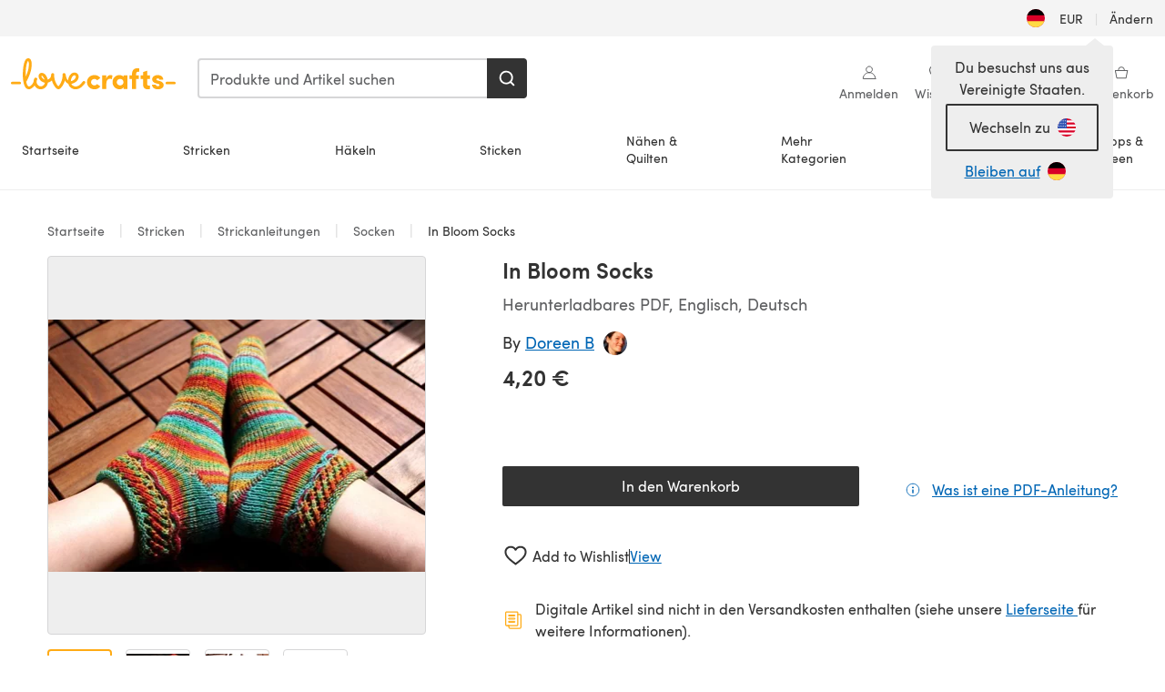

--- FILE ---
content_type: text/html; charset=utf-8
request_url: https://www.lovecrafts.com/de-de/p/in-bloom-socks-knitting-pattern-by-mrsmumpitz
body_size: 64675
content:
<!doctype html>
<html data-n-head-ssr dir="ltr" lang="de-DE" data-n-head="%7B%22dir%22:%7B%22ssr%22:%22ltr%22%7D,%22lang%22:%7B%22ssr%22:%22de-DE%22%7D%7D">
  <head >
    <title>In Bloom Socks Knitting pattern by Mrsmumpitz | LoveCrafts</title><meta data-n-head="ssr" charset="utf-8"><meta data-n-head="ssr" name="viewport" content="width=device-width, initial-scale=1"><meta data-n-head="ssr" name="format-detection" content="telephone=no"><meta data-n-head="ssr" rel="preload" as="font" type="font/woff2" href="https://cms.prod.lovecrafts.co/media/fonts/sofia_pro_regular.woff2" crossorigin="anonymous"><meta data-n-head="ssr" rel="preload" as="font" type="font/woff2" href="https://cms.prod.lovecrafts.co/media/fonts/sofia_pro_semi_bold.woff2" crossorigin="anonymous"><meta data-n-head="ssr" name="generator" content="Vue Storefront 2"><meta data-n-head="ssr" data-hid="description" name="description" content="In Bloom Socks ist eine  Anleitung zum Knitting von Mrsmumpitz, die als Herunterladbares PDF in den folgenden Sprachen verfügbar ist: Englisch, Deutsch. Entdecke weitere Anleitungen von Mrsmumpitz bei LoveCrafts!"><meta data-n-head="ssr" data-hid="robots" name="robots" content="index,follow"><meta data-n-head="ssr" data-hid="og:image" name="og:image" content="https://isv.prod.lovecrafts.co/v1/images/e497919489a6dfc4b7efc8c2a5c5af9f/e809e9db-4890-46a9-927a-041694928035.jpg/0/-/416x416"><link data-n-head="ssr" rel="icon" type="image/x-icon" href="/icons/favicon-lovecrafts.ico"><link data-n-head="ssr" rel="alternate" href="https://www.lovecrafts.com/en-au/p/in-bloom-socks-knitting-pattern-by-mrsmumpitz" hreflang="en-au"><link data-n-head="ssr" rel="alternate" href="https://www.lovecrafts.com/en-au/p/in-bloom-socks-knitting-pattern-by-mrsmumpitz" hreflang="en-nz"><link data-n-head="ssr" rel="alternate" href="https://www.lovecrafts.com/de-de/p/in-bloom-socks-knitting-pattern-by-mrsmumpitz" hreflang="de"><link data-n-head="ssr" rel="alternate" href="https://www.lovecrafts.com/fr-fr/p/in-bloom-socks-knitting-pattern-by-mrsmumpitz" hreflang="fr-fr"><link data-n-head="ssr" rel="alternate" href="https://www.lovecrafts.com/en-gb/p/in-bloom-socks-knitting-pattern-by-mrsmumpitz" hreflang="en-gb"><link data-n-head="ssr" rel="alternate" href="https://www.lovecrafts.com/en-gb/p/in-bloom-socks-knitting-pattern-by-mrsmumpitz" hreflang="x-default"><link data-n-head="ssr" rel="alternate" href="https://www.lovecrafts.com/en-us/p/in-bloom-socks-knitting-pattern-by-mrsmumpitz" hreflang="en-us"><link data-n-head="ssr" rel="alternate" href="https://www.lovecrafts.com/en-us/p/in-bloom-socks-knitting-pattern-by-mrsmumpitz" hreflang="en-ca"><link data-n-head="ssr" rel="canonical" href="https://www.lovecrafts.com/de-de/p/in-bloom-socks-knitting-pattern-by-mrsmumpitz"><link data-n-head="ssr" rel="preload" as="image" fetchpriority="high" href="https://isv.prod.lovecrafts.co/v1/images/e497919489a6dfc4b7efc8c2a5c5af9f/e809e9db-4890-46a9-927a-041694928035.jpg/0/-/416x416" imagesrcset="https://isv.prod.lovecrafts.co/v1/images/e497919489a6dfc4b7efc8c2a5c5af9f/e809e9db-4890-46a9-927a-041694928035.jpg/0/-/416x416 416w, https://isv.prod.lovecrafts.co/v1/images/2f1d57e1f6e8f9bd1139bd2a5d32ab68/e809e9db-4890-46a9-927a-041694928035.jpg/0/-/832x832 832w, https://isv.prod.lovecrafts.co/v1/images/0fae8f029670b3fa03231a9f3f20a43d/e809e9db-4890-46a9-927a-041694928035.jpg/0/-/1000x1000 1000w" imagesizes="(max-width: 767px) calc(100vw - 32px), 416px"><script data-n-head="ssr" data-hid="consent">
    // Google
    
    window.dataLayer = window.dataLayer || [];
    function gtag() { dataLayer.push(arguments); }
    gtag('consent', 'default', {
      ad_storage: 'granted',
      analytics_storage: 'granted',
      functionality_storage: 'granted',
      personalization_storage: 'granted',
      security_storage: 'granted',
      ad_user_data: 'granted',
      ad_personalization: 'granted'
    });
    gtag('consent', 'default', {
      ad_storage: 'denied',
      analytics_storage: 'denied',
      functionality_storage: 'denied',
      personalization_storage: 'denied',
      security_storage: 'denied',
      ad_user_data: 'denied',
      ad_personalization: 'denied',
      region: ["AT", "BE", "BG", "HR", "CY", "CZ", "DK", "EE", "FI", "FR", "DE", "GR", "HU", "IE", "IT", "LV", "LT", "LU", "MT", "NL", "PL", "PT", "RO", "SK", "SI", "ES", "SE", "NO", "IS", "LI", "GB", "CH", "US-CA", "US-CO", "US-CT", "US-VA", "US-UT"]
    });

    
      // Microsoft
      window.bing4069688 = window.bing4069688 || [];
      window.bing4069688.push('consent', 'default', {
        ad_storage: 'denied'
      });
    
    </script><script data-n-head="ssr" data-hid="rudderlabs-clean">
      const rudderKeys = Object.keys(localStorage).filter(x => x.startsWith('rudder_'));
      if (rudderKeys.length > 21) {
        rudderKeys.forEach(x => localStorage.removeItem(x));
      }
    </script><script data-n-head="ssr" data-hid="rudderlabs">
      (function() {
        "use strict";

        window.RudderSnippetVersion = "3.0.60";
        var identifier = "rudderanalytics";
        if (!window[identifier]) {
          window[identifier] = [];
        }
        var rudderanalytics = window[identifier];
        if (Array.isArray(rudderanalytics)) {
          if (rudderanalytics.snippetExecuted === true && window.console && console.error) {
            console.error("RudderStack JavaScript SDK snippet included more than once.");
          } else {
            rudderanalytics.snippetExecuted = true;
            window.rudderAnalyticsBuildType = "legacy";
            var sdkBaseUrl = "https://events-sdk.prod.lovecrafts.co";
            var sdkVersion = "v3";
            var sdkFileName = "rsa.min.js";
            var scriptLoadingMode = "async";
            var methods = [ "setDefaultInstanceKey", "load", "ready", "page", "track", "identify", "alias", "group", "reset", "setAnonymousId", "startSession", "endSession", "consent" ];
            for (var i = 0; i < methods.length; i++) {
              var method = methods[i];
              rudderanalytics[method] = function(methodName) {
                return function() {
                  if (Array.isArray(window[identifier])) {
                    rudderanalytics.push([ methodName ].concat(Array.prototype.slice.call(arguments)));
                  } else {
                    var _methodName;
                    (_methodName = window[identifier][methodName]) === null || _methodName === undefined || _methodName.apply(window[identifier], arguments);
                  }
                };
              }(method);
            }
            try {
              new Function('class Test{field=()=>{};test({prop=[]}={}){return prop?(prop?.property??[...prop]):import("");}}');
              window.rudderAnalyticsBuildType = "modern";
            } catch (e) {}
            var head = document.head || document.getElementsByTagName("head")[0];
            var body = document.body || document.getElementsByTagName("body")[0];
            window.rudderAnalyticsAddScript = function(url, extraAttributeKey, extraAttributeVal) {
              var scriptTag = document.createElement("script");
              scriptTag.src = url;
              scriptTag.setAttribute("data-loader", "RS_JS_SDK");
              if (extraAttributeKey && extraAttributeVal) {
                scriptTag.setAttribute(extraAttributeKey, extraAttributeVal);
              }
              if (scriptLoadingMode === "async") {
                scriptTag.async = true;
              } else if (scriptLoadingMode === "defer") {
                scriptTag.defer = true;
              }
              if (head) {
                head.insertBefore(scriptTag, head.firstChild);
              } else {
                body.insertBefore(scriptTag, body.firstChild);
              }
            };
            window.rudderAnalyticsMount = function() {
              (function() {
                if (typeof globalThis === "undefined") {
                  var getGlobal = function getGlobal() {
                    if (typeof self !== "undefined") {
                      return self;
                    }
                    if (typeof window !== "undefined") {
                      return window;
                    }
                    return null;
                  };
                  var global = getGlobal();
                  if (global) {
                    Object.defineProperty(global, "globalThis", {
                      value: global,
                      configurable: true
                    });
                  }
                }
              })();
              window.rudderAnalyticsAddScript("".concat(sdkBaseUrl, "/").concat(sdkVersion, "/").concat(window.rudderAnalyticsBuildType, "/").concat(sdkFileName), "data-rsa-write-key", "2erkLjtKgPvvp2JvL9ZflCBVULL");
            };
            if (typeof Promise === "undefined" || typeof globalThis === "undefined") {
              window.rudderAnalyticsAddScript("https://polyfill-fastly.io/v3/polyfill.min.js?version=3.111.0&features=Symbol%2CPromise&callback=rudderAnalyticsMount");
            } else {
              window.rudderAnalyticsMount();
            }
          }
        }
      })();
    </script><script data-n-head="ssr" data-hid="cookieyes-event">
    document.addEventListener('cookieyes_banner_load', (eventData) => {
      const data = eventData.detail;

      const categories = Object.entries(data.categories).reduce((accumulator, [k, v]) => {
        accumulator[v ? 'allowedConsentIds' : 'deniedConsentIds'].push(k);
        return accumulator;
      }, {allowedConsentIds:[], deniedConsentIds:[]});

      const consentOptions={"consentManagement":{"enabled":true,"provider":"custom"}};

      if (data.activeLaw !== 'gdpr' || data.isUserActionCompleted) {
        
          window.bing4069688.push('consent', 'update', {
            ad_storage: data.categories.advertisement ? 'granted' : 'denied'
          });
        
        
        consentOptions.consentManagement = {...consentOptions.consentManagement, ...categories};
      } else {
        consentOptions.preConsent = {"enabled":true,"storage":{"strategy":"anonymousId"},"events":{"delivery":"buffer"}};
      }

      document.addEventListener('cookieyes_consent_update', (eventData) => {
        
          window.bing4069688.push('consent', 'update', {
            ad_storage: eventData.detail.accepted.includes('advertisement') ? 'granted' : 'denied'
          });
        

        rudderanalytics.consent({
          consentManagement: {
            allowedConsentIds: eventData.detail.accepted,
            deniedConsentIds: eventData.detail.rejected
          }
        });
      });

      window.rudderanalytics.load("2erkLjtKgPvvp2JvL9ZflCBVULL", "https://events.prod.lovecrafts.co", {
        configUrl: "https://events-api.prod.lovecrafts.co",
        ...consentOptions,
        externalAnonymousIdCookieName: 'ajs_anonymous_id',
        storage: {
          type: "localStorage"
        }
      });
    });
    </script><script data-n-head="ssr" data-hid="cookieyes" src="https://cdn-cookieyes.com/client_data/59860e8ef1dcbb12efcf6317/script.js" defer></script><script data-n-head="ssr" type="application/ld+json">{"@context":"https://schema.org","@graph":[{"@context":"https://schema.org","@id":"https://www.lovecrafts.com/de-de/p/in-bloom-socks-knitting-pattern-by-mrsmumpitz#breadcrumb","@type":"BreadcrumbList","itemListElement":[{"@type":"ListItem","position":1,"item":{"@id":"https://www.lovecrafts.com/de-de","name":"Startseite"}},{"@type":"ListItem","position":2,"item":{"@id":"https://www.lovecrafts.com/de-de/l/stricken","name":"Stricken"}},{"@type":"ListItem","position":3,"item":{"@id":"https://www.lovecrafts.com/de-de/l/stricken/strickanleitungen","name":"Strickanleitungen"}},{"@type":"ListItem","position":4,"item":{"@id":"https://www.lovecrafts.com/de-de/l/stricken/strickanleitungen/strickanleitungen-fuer-kleidungsstuecke/strickanleitungen-fuer-socken","name":"Socken"}}]},{"@type":"ImageObject","@id":"https://www.lovecrafts.com/de-de/p/in-bloom-socks-knitting-pattern-by-mrsmumpitz#primaryimage","inLanguage":"de-DE","url":"https://isv.prod.lovecrafts.co/v1/images/0fae8f029670b3fa03231a9f3f20a43d/e809e9db-4890-46a9-927a-041694928035.jpg/0/-/1000x1000","contentUrl":"https://isv.prod.lovecrafts.co/v1/images/0fae8f029670b3fa03231a9f3f20a43d/e809e9db-4890-46a9-927a-041694928035.jpg/0/-/1000x1000","width":390,"height":390},{"@context":"https://schema.org","@type":"Product","mainEntityOfPage":{"@id":"https://www.lovecrafts.com/de-de/p/in-bloom-socks-knitting-pattern-by-mrsmumpitz#webpage"},"description":"<p>This feminine toe-up sock pattern is perfect for creating something beautiful matching the <a href=\"https://www.ravelry.com/patterns/library/in-bloom-shawl\" rel=\"nofollow noreferrer noopener\" target=\"_blank\">In Bloom Shawl</a> and the <a href=\"https://www.ravelry.com/patterns/library/in-bloom-fingerless-mittens\" rel=\"nofollow noreferrer noopener\" target=\"_blank\">In Bloom fingerless mittens</a> patterns.  They feature a cute lace cuff with pretty scalloped edging.</p><p>All you need to know is how to do knits and purls, yarn overs and simple increases and decreases.</p><p><strong>Both charts and written instructions plus photo tutorial are given.</strong></p><p><strong>What you need:</strong></p><ul><li>Your favourite fingering yarn, about 200 yards for a pair of adult socks</li><li>A cable needle or 5 double popinted needles in an appropriate size (I used 2.5mm for fingering)</li><li>Tapestry needle to weave in ends</li></ul>","name":"In Bloom Socks","image":{"@id":"https://isv.prod.lovecrafts.co/v1/images/0fae8f029670b3fa03231a9f3f20a43d/e809e9db-4890-46a9-927a-041694928035.jpg/0/-/1000x1000#primaryimage"},"offers":{"@type":"Offer","availability":"https://schema.org/InStock","price":"4.2","priceCurrency":"EUR"},"sku":"UPID88234","brand":{"@type":"Brand","name":"Unabhängiger Designer"}}]}</script><link rel="preload" href="https://assets.prod.lovecrafts.co/_nuxt/a71037f.modern.js" as="script"><link rel="preload" href="https://assets.prod.lovecrafts.co/_nuxt/d989a86.modern.js" as="script"><link rel="preload" href="https://assets.prod.lovecrafts.co/_nuxt/css/53db6c0.css" as="style"><link rel="preload" href="https://assets.prod.lovecrafts.co/_nuxt/ef2b45d.modern.js" as="script"><link rel="preload" href="https://assets.prod.lovecrafts.co/_nuxt/css/1a132a2.css" as="style"><link rel="preload" href="https://assets.prod.lovecrafts.co/_nuxt/de2a539.modern.js" as="script"><link rel="stylesheet" href="https://assets.prod.lovecrafts.co/_nuxt/css/53db6c0.css"><link rel="stylesheet" href="https://assets.prod.lovecrafts.co/_nuxt/css/1a132a2.css">
  </head>
  <body class="lovecrafts" data-n-head="%7B%22class%22:%7B%22ssr%22:%22lovecrafts%22%7D%7D">
    <div data-server-rendered="true" id="__nuxt"><!----><div id="__layout"><div class="layout non-js" data-v-e1262b6a><a href="#main-content" class="visually-hidden" data-v-e1262b6a>Zum Hauptinhalt springen</a> <div data-v-67432fbc data-v-e1262b6a><noscript data-v-67432fbc><div class="sf-notification noscript-warning color-warning" data-v-67432fbc><span role="none" class="sf-notification__icon sf-icon" style="--icon-size:24px;" data-v-67432fbc><svg width="24" height="24" viewBox="0 0 24 24" fill="none" xmlns="http://www.w3.org/2000/svg" role="none"><path stroke="var(--icon-color)" d="M12 21C16.9706 21 21 16.9706 21 12C21 7.02944 16.9706 3 12 3C7.02944 3 3 7.02944 3 12C3 16.9706 7.02944 21 12 21Z" stroke-width="1.25"></path><path fill="var(--icon-color)" d="M12 9.74999C11.3233 9.74999 10.7143 9.17856 10.7143 8.46427C10.7143 7.74999 11.3233 7.17856 12 7.17856C12.6767 7.17856 13.2857 7.74999 13.2857 8.46427C13.2857 9.17856 12.7444 9.74999 12 9.74999Z"></path><path fill="var(--icon-color)" d="M12.3214 11.3571H11.6786C11.3235 11.3571 11.0357 11.645 11.0357 12V16.5C11.0357 16.855 11.3235 17.1429 11.6786 17.1429H12.3214C12.6765 17.1429 12.9643 16.855 12.9643 16.5V12C12.9643 11.645 12.6765 11.3571 12.3214 11.3571Z"></path></svg></span> <div><div class="sf-notification__title smartphone-only display-none">
          
        </div> <strong data-v-67432fbc>JavaScript scheint in Ihrem Browser deaktiviert zu sein.</strong> <p class="noscript-text" data-v-67432fbc>Du musst JavaScript in deinem Browser aktivieren, um alle Funktionen dieser Webseite nutzen zu können.</p> <a href="https://www.enable-javascript.com/de" rel="noopener noreferrer" target="_blank" data-v-67432fbc>JavaScript aktivieren
        </a></div> <button type="button" aria-label="Close notification" class="display-none sf-button--pure sf-notification__close sf-button"><span class="sf-icon color-white" style="--icon-color:;--icon-size:;"><svg viewBox="0 0 24 24" preserveAspectRatio="none" class="sf-icon-path"><defs><linearGradient id="linearGradient-4186579" x1="0" y1="0" x2="1" y2="0"><stop offset="1" stop-color="var(--icon-color)"></stop> <stop offset="0" stop-color="var(--icon-color-negative, var(--c-gray-variant))"></stop></linearGradient></defs> <path d="M21.261 2.22a.748.748 0 00-1.057 0l-8.464 8.463-8.463-8.464a.748.748 0 10-1.058 1.058l8.464 8.463-8.464 8.464a.748.748 0 101.058 1.057l8.463-8.463 8.464 8.463a.748.748 0 101.057-1.057l-8.463-8.464 8.463-8.463a.748.748 0 000-1.058z" fill="var(--icon-color)" style="height:100%;"></path></svg></span></button></div></noscript></div> <div class="sf-top-bar desktop-only" data-v-e1262b6a><div class="sf-top-bar__container"><div class="sf-top-bar__left"></div> <div class="sf-top-bar__center"></div> <div class="sf-top-bar__right"><div class="locale-container"><button type="button" data-cy="locale-select_change-langauge" class="container__lang container__lang--selected sf-button"><span class="country-img sf-icon"><img src="https://assets.prod.lovecrafts.co/_nuxt/assets/flags/DE.8eed87.svg" alt="DE" loading="eager"></span> <span class="selected-country">
      EUR <span aria-hidden="true" class="divider">|</span>
      Ändern
    </span></button></div></div></div></div> <div id="layout" data-v-e1262b6a><div class="app-header" data-v-e1262b6a><div class="the-header-wrapper"><div class="the-header"><div active-sidebar="activeSidebar" class="sf-header"><div class="sf-header__wrapper"><header class="sf-header__header">​ <div class="sf-header__aside"></div> <div class="sf-header__actions"><div class="logo-container"><button aria-label="Open mobile menu" class="sf-header__hamburger smartphone-only"><span role="none" class="sf-header__icon sf-icon" style="--icon-size:25px;"><svg width="24" height="24" viewBox="0 0 24 24" fill="none" xmlns="http://www.w3.org/2000/svg" role="none"><path d="M3.75 4.5H20.25C20.7 4.5 21 4.8 21 5.25C21 5.7 20.7 6 20.25 6H3.75C3.3 6 3 5.7 3 5.25C3 4.8 3.3 4.5 3.75 4.5Z" fill="var(--icon-color)"></path><path d="M3.75 11.25H20.25C20.7 11.25 21 11.55 21 12C21 12.45 20.7 12.75 20.25 12.75H3.75C3.3 12.75 3 12.45 3 12C3 11.55 3.3 11.25 3.75 11.25Z" fill="var(--icon-color)"></path><path d="M3.75 18H20.25C20.7 18 21 18.3 21 18.75C21 19.2 20.7 19.5 20.25 19.5H3.75C3.3 19.5 3 19.2 3 18.75C3 18.3 3.3 18 3.75 18Z" fill="var(--icon-color)"></path></svg></span> <span class="sf-header__icon-label">Menu</span></button> <a href="/de-de" class="sf-header__logo"><span class="sf-header__logo-image sf-icon"><svg xmlns="http://www.w3.org/2000/svg" width="181" height="34" role="img" viewBox="0 0 736.8 138.9" xml:space="preserve" id="lovecrafts-secondary" preserveAspectRatio="xMinYMin meet"><title>LoveCrafts</title><g fill="#FFAB15" style="fill:var(--custom-fill-color-0,#FFAB15);"><path d="M39.5 105.2H5.6c-3.1 0-5.6 2.5-5.6 5.6 0 3.1 2.5 5.6 5.6 5.6h33.9c3.1 0 5.6-2.5 5.6-5.6 0-3.1-2.5-5.6-5.6-5.6zM323.6 102.3c-1.4.6-2.5 2-3.5 3.3-.3.3-7.3 9.3-11.8 13.2-4.2 3.6-11.5 7.4-18.5 7.3-14.8-.2-19.6-11.7-19.6-11.7s15.7-2.9 25.2-13.7c8.3-9.4 8.6-19 6.4-25-2.7-7.3-9.6-12.1-17.7-12-11 .1-19.2 8.4-23.7 17.4-2.7 5.4-4.4 11.7-4.9 18.1-7.5-6.5-9.6-20.8-10.5-24.6-.8-3.7-1.4-5-2.4-6.1-1.6-1.8-4.1-2.4-5.9-2.1-6.8.8-6.2 7.7-6 11.9.1 1.4.1 2.8.1 4.1-.9 12.4-5.4 25.3-13.1 36.6-3.1 4.5-4.9 6-5.2 6-.4 0-2.6-1.5-5-4.8-7.1-9.8-11.9-22.4-13.5-34.5-.4-2.9-.5-5.8-.3-9.1.2-2.9.2-5.8-1.7-8-1.2-1.4-3.1-2.2-5-2.2-2.9 0-5.5 1.7-6.4 4.2-.3.5-.7 2.9-.8 4.3-.3 4.6-1.7 9.6-3.9 12.4-4.4 5.9-11.5 8-11.5 8s-2.5-15.7-14-25.3c-4.1-3.4-8.3-4.6-12.7-4.8-7.2-.2-15.7 5.9-13.8 17.8.6 3.9 2.3 8.2 4.9 12 7.5 11.1 19.4 13.7 23.1 14.3 0 1.4-1.4 6.8-5.8 11-2.7 2.6-7.4 5.3-13 5.3-4.6 0-8.6-2.3-11.3-5-3.4-3.2-6.2-8.4-6.9-12.3-.2-1.2-1.2-7.5 2-12.3 1.3-1.9 1.4-4.1.4-5.9-1.2-2.2-3.7-3.6-6.3-3.6-2.2 0-3.9 1.2-5.4 3-2 2.4-3.4 6-3.9 12.4-.7 9-12.5 24.4-21 24.1-6.8-.2-10.5-12.6-12.1-20.9 0 0 18.2-30.5 22.6-58.4C95.4 19.6 91 10 87.8 5.4 85.3 2 81.5-.1 77.3 0c-3.6.1-6.4 1.2-9.2 3.8-5.2 4.7-9.4 15.3-12.5 33.9-2 12.3-2.7 25.4-2.4 40.1.1 6.6.6 20.8 4.8 37 4.2 16 12.4 23.9 22.3 23.9 5.8 0 11.8-3.8 15.5-6.7 6.3-5 10.1-10.5 10.1-10.5s7 17 26.9 17.2c16.1.2 30.2-12.7 32.4-29.5v-.2l.2-.1c10.8-2.4 17.7-9.8 17.7-9.8s3.8 14.4 11.4 25c4.2 5.9 10.6 14.7 18 14.6 4.4 0 9.5-3.6 16.9-13.7 7.8-10.6 12.2-26.4 12.2-26.4s3.7 10.7 15.2 15.5c1.9 7 5.8 13.4 12 18 5.8 4.3 13.2 6.6 20.7 6.6 11.5 0 21.3-5.6 28.1-11.8 7.4-6.6 14-15.4 14.2-15.7 1.6-2.5.8-6.1-1.3-8-1.6-1.3-4.2-2.1-6.9-.9zM143.2 90.7c-6.5-6.3-6.7-9.7-6.6-10.5.2-1.8 1.6-2.1 2.1-2.1 2.1 0 4.7 4 6.1 6.1 3.4 4.7 5.8 11.2 5.8 11.2s-4-1.5-7.4-4.7zm-77.2-8s-.1-24.1 1.1-35.4c1.1-10 2.4-21.3 6.8-30.9.5-1.1 1.8-3.9 2.9-4 1-.1 1.9 2 2.5 4.7 2 8.9 1.1 19.2-1.7 32.8C74.3 64.9 66 82.7 66 82.7zm202.1 19.6s.1-8 3.6-15.1c2.8-5.7 5.9-9.2 9.7-10.5 2.9-1 5.8-.2 7.5 1.8 1.2 1.5 1.6 3.5 1.1 5.7-1.2 5.2-4.6 9-7.4 11.4-6.6 5.5-14.5 6.7-14.5 6.7zM373.5 75c10.9 0 20.7 4.7 26.6 13l-14.8 10.6c-2.5-3.9-7.1-6.2-11.8-6.2-7.7 0-15.2 5.5-15.2 14.3s7.5 14.7 15.2 14.7c4.7 0 9.3-2.2 11.8-6.2l14.8 10.5c-5.8 8.3-15.6 13.1-26.6 13.1-17.6 0-33.3-12.8-33.3-32.1 0-19.2 15.7-31.7 33.3-31.7zM426.6 137.6h-18.2V76.3h18.2v14.8c3.1-11.4 11-16.1 17.3-16.1 4.3 0 7.6.8 10.5 2.2l-3.3 16.4c-3.3-1.6-6.4-1.8-9.3-1.8-10.5 0-15.2 8.3-15.2 24.4v21.4zM503.4 130.6c-3.9 5.9-13.1 8.1-17.8 8.1-15.6 0-31.2-12.2-31.2-31.9s15.6-31.9 31.2-31.9c3.9 0 13.1 1.3 17.8 8.1v-6.8h18.1v61.2h-18.1v-6.8zm-14.8-9.2c7.5 0 14.8-5.4 14.8-14.6s-7.3-14.6-14.8-14.6c-7.6 0-15.3 5.8-15.3 14.6 0 8.9 7.7 14.6 15.3 14.6zM650.4 112.4c-18.4-5-18.5-14.3-18.4-19.9.1-9 11-17.4 23.9-17.4 12.2 0 25 5.4 25.2 20.3h-17.2c-.1-4.6-4.1-5.4-6.9-5.4-3.9 0-6.6 1.8-6.4 4.6.1 1.8 1.7 3.7 5.4 4.6l10.4 2.8c14.8 4.1 16.7 13.9 16.7 17.8 0 13-13.6 19.1-26.5 19.1-12.5 0-25.4-7.5-25.6-21.1h17c.1 3.5 4.1 7.1 9 7.1 4.1-.1 7.5-2 7.5-5.1 0-2.6-1.6-4.1-6-5.2l-8.1-2.2zM609.4 76.3V55.6L591 61.5v14.8h-11.1v16.1h11V118c0 6.4 1.9 11.6 5.7 15.3 3.8 3.7 9 5.6 15.6 5.6 4.1 0 7.7-.6 9.8-1.6v-15.7c-1.7.3-3.3.5-4.7.5-5.2 0-7.9-2.6-7.9-7.6v-22H622V76.3h-12.6zM565.7 44.4c-3.8 0-11.8.6-17.6 6.7-4.2 4.5-6.4 10.5-6.4 17.9v7.3h-11.5v16.1h11.5v45.2H560V92.4h12.3V76.3H560v-6.7c0-3.4.9-5.9 2.8-7.3 1.8-1.4 3.7-2.1 6.3-2.1 2.5 0 4.6.4 5.2.5V45.6c-1.7-.8-4.6-1.2-8.6-1.2zM731.2 105.2h-33.9c-3.1 0-5.6 2.5-5.6 5.6 0 3.1 2.5 5.6 5.6 5.6h33.9c3.1 0 5.6-2.5 5.6-5.6 0-3.1-2.5-5.6-5.6-5.6z"></path></g></svg></span></a> <a href="/de-de/cart" class="smartphone-only lc-link--pure sf-header__cart"><span role="none" class="sf-header__icon sf-icon" style="--icon-size:25px;"><svg width="25" height="25" viewBox="0 0 25 25" fill="none" xmlns="http://www.w3.org/2000/svg" role="none"><path d="M16.7558 9.77767C16.3958 9.77767 16.1258 9.50767 16.1258 9.14767C16.1258 6.89767 14.5958 5.18767 12.6158 5.18767C10.5458 5.18767 9.10579 6.80767 9.10579 8.96767C9.10579 9.32767 8.83579 9.59767 8.47579 9.59767C8.11579 9.59767 7.93579 9.41767 7.93579 9.05767C7.93579 6.17767 9.91579 4.01767 12.6158 4.01767C15.2258 4.01767 17.2958 6.26767 17.2958 9.14767C17.2958 9.50767 17.1158 9.77767 16.7558 9.77767Z" fill="var(--icon-color)"></path><path d="M18.9157 20.2177H6.31572C6.04572 20.2177 5.77572 19.9477 5.68572 19.6777L3.61572 9.41767C3.61572 9.23767 3.61572 8.96767 3.70572 8.87767C3.79572 8.69767 3.97572 8.60767 4.15572 8.60767H20.9857C21.1657 8.60767 21.3457 8.69767 21.4357 8.87767C21.6157 9.05767 21.6157 9.23767 21.6157 9.41767L19.5457 19.6777C19.4557 19.9477 19.2757 20.2177 18.9157 20.2177ZM6.76572 18.9577H18.4657L20.2657 9.86767H4.96572L6.76572 18.9577Z" fill="var(--icon-color)"></path></svg></span> <div class="cart-badge-wrapper" style="display:none;"><span class="sf-badge--number cart-badge sf-badge">0</span></div> <span class="sf-header__icon-label">Warenkorb</span></a> <form autocomplete="off" method="get" action="/de-de/search" role="search" class="search-wrapper"><div class="sf-search-bar sf-header__search"><div data-testid="q" class="sf-input"><div class="sf-input__wrapper"><input id="q" name="q" type="search" role="combobox" aria-controls="search-autocomplete" aria-autocomplete="both" aria-haspopup="dialog" aria-expanded="false" placeholder="Produkte und Artikel suchen" aria-label="Suchen" value=""> <span class="sf-input__bar"></span> <label for="q" class="sf-input__label will-change display-none"></label> <!----></div> <div class="sf-input__error-message"><div class="display-none"></div></div></div> <div id="search-autocomplete" role="dialog" hidden="hidden" class="autocomplete"><div hidden="hidden" class="type-headers-wrapper"><ul class="type-headers"><li data-list="text-suggestions"><button type="button" class="sf-button sf-button--pure type-headers__tab-btn">
          Produkte<span class="count count--products"></span></button></li> <li data-list="articles"><button type="button" class="sf-button sf-button--pure type-headers__tab-btn">
          Artikel<span class="count count--articles"></span></button></li></ul></div> <div hidden="hidden" data-list="recent-searches" class="suggestion-list text"><header><h4>Letzte Suchanfragen</h4> <button type="button" aria-label="Letzte Suchanfragen Löschen" class="sf-button sf-button--text clear-all">
        Löschen
      </button></header> <ul aria-label="Letzte Suchanfragen"></ul></div> <div hidden="hidden" data-list="text-suggestions" class="suggestion-list text"><h4 aria-hidden="true" class="suggestion-list__title">
      Produkte <span class="count count--products"></span></h4> <ul aria-label="Produkte"></ul> <button type="submit" class="sf-button autocomplete__see-all">
      Alle Suchergebnisse anzeigen
    </button></div> <div hidden="hidden" data-list="articles" class="suggestion-list image"><h4 aria-hidden="true" class="suggestion-list__title">
      Artikel <span class="count count--articles"></span></h4> <ul aria-label="Artikel"></ul></div> <div hidden="hidden" aria-live="polite" class="no-results"><span>Keine Ergebnisse gefunden für '<strong></strong>'</span></div></div> <button type="submit" aria-label="Suchen" class="search-button sf-button"><span role="none" class="sf-icon" style="--icon-color:var(--c-white);--icon-size:20px;"><svg viewBox="0 0 24 24" preserveAspectRatio="none" role="none" class="sf-icon-path"><title></title> <!----> <path d="M21.668 20.108l-3.59-3.562c2.803-3.588 2.508-8.698-.713-11.917A8.948 8.948 0 0010.998 2c-2.41 0-4.671.934-6.368 2.629A8.937 8.937 0 002 10.992c0 2.408.934 4.669 2.63 6.364a8.948 8.948 0 006.368 2.628 8.893 8.893 0 005.532-1.916l3.565 3.612c.22.221.492.32.786.32.295 0 .566-.123.787-.32.443-.417.443-1.13 0-1.572zm-3.884-9.116a6.723 6.723 0 01-1.992 4.792 6.777 6.777 0 01-4.794 1.99 6.773 6.773 0 01-4.795-1.99 6.769 6.769 0 01-1.991-4.792c0-1.818.712-3.514 1.991-4.791a6.777 6.777 0 014.795-1.99c1.819 0 3.516.711 4.794 1.99a6.729 6.729 0 011.992 4.791z" fill="var(--icon-color)" style="height:100%;"></path></svg></span></button></div> <button type="reset" aria-label="Suche löschen" class="clear"><span role="none" class="sf-icon" style="--icon-size:14px;"><svg height="14" viewBox="0 0 14 14" width="14" xmlns="http://www.w3.org/2000/svg" role="none"><path d="m32 11v16m-8-8h16" fill="none" stroke="currentColor" stroke-linecap="round" stroke-linejoin="round" stroke-width="1.5" transform="matrix(.70710678 -.70710678 .70710678 .70710678 -29.062446 16.192388)"></path></svg></span></button></form></div> <div class="sf-header__icons"><a href="/de-de/account" data-testid="accountIcon" class="lc-link--pure sf-header__action"><span role="none" class="sf-header__icon sf-icon" style="--icon-size:1.25rem;"><svg width="25" height="25" viewBox="0 0 25 25" fill="none" xmlns="http://www.w3.org/2000/svg" role="none"><g clip-path="url(#clip0)"><path d="M21.0051 20.5552C21.0051 15.9146 17.2083 12.1177 12.5676 12.1177C7.927 12.1177 4.13013 15.9146 4.13013 20.5552H21.0051Z" stroke="var(--icon-color)" stroke-width="1.25" stroke-miterlimit="10" stroke-linecap="round" stroke-linejoin="round"></path><path d="M12.5676 12.1177C14.8976 12.1177 16.7864 10.2289 16.7864 7.89893C16.7864 5.56897 14.8976 3.68018 12.5676 3.68018C10.2377 3.68018 8.34888 5.56897 8.34888 7.89893C8.34888 10.2289 10.2377 12.1177 12.5676 12.1177Z" stroke="var(--icon-color)" stroke-width="1.25" stroke-miterlimit="10" stroke-linecap="round" stroke-linejoin="round"></path></g><defs><clipPath id="clip0"><rect width="24" height="24" fill="white" transform="translate(0.567627 0.117676)"></rect></clipPath></defs></svg></span> <div class="notifications-badge-wrapper" style="display:none;"><span class="sf-badge--number notifications-badge sf-badge">
                
              </span></div> <span class="header-action-text">Anmelden</span></a> <a href="/de-de/account/wishlist" data-testid="wishlistIcon" class="lc-link--pure sf-header__action"><span role="none" class="sf-header__icon sf-icon" style="--icon-size:1.25rem;"><svg width="24" height="24" viewBox="0 0 24 24" fill="none" xmlns="http://www.w3.org/2000/svg" role="none"><path d="M15.8842 3C14.5579 3 12.9474 3.94737 12 5.17895C11.0526 3.94737 9.44211 3 8.11579 3C5.36842 3 3 5.46316 3 8.30526C3 13.8 11.0526 20.0526 12 20.0526C12.9474 20.0526 21 13.8 21 8.30526C21 5.46316 18.6316 3 15.8842 3Z" stroke="currentColor" stroke-width="1.25" stroke-linecap="round" stroke-linejoin="round"></path></svg></span> <span class="header-action-text">
              Wishlist
            </span></a> <a href="/de-de/account/library" data-testid="libraryIcon" class="lc-link--pure sf-header__action"><span role="none" class="sf-header__icon sf-icon" style="--icon-size:1.25rem;"><svg width="25" height="25" viewBox="0 0 25 25" fill="none" xmlns="http://www.w3.org/2000/svg" role="none"><path fill-rule="evenodd" clip-rule="evenodd" d="M19.5383 5.88691H17.1088V4.15243C17.1088 3.58076 16.6466 3.11768 16.0767 3.11768H4.98704C4.42037 3.11768 3.95496 3.58433 3.95496 4.15674V17.3094C3.95496 17.8812 4.41897 18.3484 4.98704 18.3484H7.41649V20.0786C7.41649 20.6504 7.8805 21.1177 8.44858 21.1177H19.5383C20.1049 21.1177 20.5703 20.651 20.5703 20.0786V6.92597C20.5703 6.3542 20.1063 5.88691 19.5383 5.88691Z" stroke="var(--icon-color)" stroke-width="1.25"></path><path d="M5.73975 18.3484H16.0767C16.6432 18.3484 17.1088 17.8809 17.1088 17.3073C17.1088 16.9248 17.1088 13.128 17.1088 5.91681" stroke="var(--icon-color)" stroke-width="1.25"></path><path d="M7.07043 6.57922H13.9935V7.61768H7.07043V6.57922ZM7.07043 10.0408H13.9935V11.0792H7.07043V10.0408ZM7.07043 13.5023H13.9935V14.5408H7.07043V13.5023Z" fill="var(--icon-color)"></path></svg></span> <span class="header-action-text">Meine Bibliothek</span></a> <a href="/de-de/cart" data-testid="cartIcon" class="lc-link--pure sf-header__action"><span role="none" class="sf-header__icon sf-icon" style="--icon-size:1.25rem;"><svg width="25" height="25" viewBox="0 0 25 25" fill="none" xmlns="http://www.w3.org/2000/svg" role="none"><path d="M16.7558 9.77767C16.3958 9.77767 16.1258 9.50767 16.1258 9.14767C16.1258 6.89767 14.5958 5.18767 12.6158 5.18767C10.5458 5.18767 9.10579 6.80767 9.10579 8.96767C9.10579 9.32767 8.83579 9.59767 8.47579 9.59767C8.11579 9.59767 7.93579 9.41767 7.93579 9.05767C7.93579 6.17767 9.91579 4.01767 12.6158 4.01767C15.2258 4.01767 17.2958 6.26767 17.2958 9.14767C17.2958 9.50767 17.1158 9.77767 16.7558 9.77767Z" fill="var(--icon-color)"></path><path d="M18.9157 20.2177H6.31572C6.04572 20.2177 5.77572 19.9477 5.68572 19.6777L3.61572 9.41767C3.61572 9.23767 3.61572 8.96767 3.70572 8.87767C3.79572 8.69767 3.97572 8.60767 4.15572 8.60767H20.9857C21.1657 8.60767 21.3457 8.69767 21.4357 8.87767C21.6157 9.05767 21.6157 9.23767 21.6157 9.41767L19.5457 19.6777C19.4557 19.9477 19.2757 20.2177 18.9157 20.2177ZM6.76572 18.9577H18.4657L20.2657 9.86767H4.96572L6.76572 18.9577Z" fill="var(--icon-color)"></path></svg></span> <div class="cart-badge-wrapper" style="display:none;"><span class="sf-badge--number cart-badge sf-badge">0</span></div> <span class="header-action-text">Warenkorb</span></a></div> <nav class="sf-header__navigation"><div id="menu-backdrop"></div> <div class="nav-wrapper"><!----> <div data-target="Startseite" class="sf-header-navigation-item sale-none"><div class="sf-header-navigation-item__item"><a href="/de-de/" class="sf-link sf-header-navigation-item__link lc-link--pure">Startseite</a></div></div><div data-target="Stricken" class="sf-header-navigation-item sale-none has-children"><div class="sf-header-navigation-item__item"><a href="/de-de/l/stricken" class="sf-link sf-header-navigation-item__link lc-link--pure">Stricken</a></div></div><div data-target="Häkeln" class="sf-header-navigation-item sale-none has-children"><div class="sf-header-navigation-item__item"><a href="/de-de/l/haekeln" class="sf-link sf-header-navigation-item__link lc-link--pure">Häkeln</a></div></div><div data-target="Sticken" class="sf-header-navigation-item sale-none has-children"><div class="sf-header-navigation-item__item"><a href="/de-de/l/sticken" class="sf-link sf-header-navigation-item__link lc-link--pure">Sticken</a></div></div><div data-target="Nähen &amp; Quilten" class="sf-header-navigation-item sale-none has-children"><div class="sf-header-navigation-item__item"><a href="/de-de/l/naehen-und-quilten" class="sf-link sf-header-navigation-item__link lc-link--pure">Nähen &amp; Quilten</a></div></div><div data-target="Mehr Kategorien" class="sf-header-navigation-item sale-none has-children"><div class="sf-header-navigation-item__item"><a href="/de-de/l/handarbeitsmaterial" class="sf-link sf-header-navigation-item__link lc-link--pure">Mehr Kategorien</a></div></div><div data-target="Anlässe" class="sf-header-navigation-item sale-none has-children"><div class="sf-header-navigation-item__item"><a href="" class="sf-link sf-header-navigation-item__link lc-link--pure">Anlässe</a></div></div><div data-target="Tipps &amp; Ideen" class="sf-header-navigation-item sale-none has-children"><div class="sf-header-navigation-item__item"><a href="/de-de/c/h/inspiration" class="sf-link sf-header-navigation-item__link lc-link--pure">Tipps &amp; Ideen</a></div></div></div> <div class="sf-mega-menu hide-mobile"><div class="sf-bar sf-mega-menu__bar"><div><button type="button" aria-label="back" class="sf-button--pure sf-bar__icon sf-button"><span class="sf-icon" style="--icon-color:;--icon-size:0.875rem;"><svg viewBox="0 0 24 24" preserveAspectRatio="none" class="sf-icon-path"><defs><linearGradient id="linearGradient-4187165" x1="0" y1="0" x2="1" y2="0"><stop offset="1" stop-color="var(--icon-color)"></stop> <stop offset="0" stop-color="var(--icon-color-negative, var(--c-gray-variant))"></stop></linearGradient></defs> <path d="M15.636 2L17 3.6 9.746 12 17 20.4 15.636 22 7 12z" fill="var(--icon-color)" style="height:100%;"></path></svg></span></button></div> <div><div class="sf-bar__title">Menu</div></div> <div><button type="button" aria-label="close" class="display-none sf-button--pure sf-bar__icon sf-button"><span class="sf-icon" style="--icon-color:;--icon-size:14px;"><svg viewBox="0 0 24 24" preserveAspectRatio="none" class="sf-icon-path"><defs><linearGradient id="linearGradient-4187166" x1="0" y1="0" x2="1" y2="0"><stop offset="1" stop-color="var(--icon-color)"></stop> <stop offset="0" stop-color="var(--icon-color-negative, var(--c-gray-variant))"></stop></linearGradient></defs> <path d="M21.261 2.22a.748.748 0 00-1.057 0l-8.464 8.463-8.463-8.464a.748.748 0 10-1.058 1.058l8.464 8.463-8.464 8.464a.748.748 0 101.058 1.057l8.463-8.463 8.464 8.463a.748.748 0 101.057-1.057l-8.463-8.464 8.463-8.463a.748.748 0 000-1.058z" fill="var(--icon-color)" style="height:100%;"></path></svg></span></button></div></div> <div class="sf-mega-menu__content"><div class="sf-mega-menu__menu"><div class="menu-item-level-1 sale-none"><div class="sf-mega-menu-column is-active"><a href="/de-de/" data-label="Startseite" class="menu-link lc-link--pure sale-none" style="display:none;">
                  Startseite
                  <!----></a> <div class="sf-mega-menu-column__content"></div></div></div><div class="menu-item-level-1 sale-none"><div class="sf-mega-menu-column is-active"><a href="/de-de/l/stricken" data-label="Stricken" class="menu-link lc-link--pure sale-none" style="display:none;">
                  Stricken
                  <span role="none" class="open-right sf-icon" style="--icon-color:var(--c-black);--icon-size:18px;"><svg viewBox="0 0 24 24" preserveAspectRatio="none" role="none" class="sf-icon-path"><title></title> <!----> <path d="M8.364 22L7 20.4l7.254-8.4L7 3.6 8.364 2 17 12z" fill="var(--icon-color)" style="height:100%;"></path></svg></span></a> <div class="sf-mega-menu-column__content"> <ul class="sf-list menu-content-level-1" style="display:none;"><li class="sf-list__item"><a href="/de-de/l/stricken/neu-in-stricken" class="menu-item-level-2 lc-link--pure no-child">
                    Neu
                    <!----></a> <ul class="sf-list"></ul></li><li class="sf-list__item"><a href="/de-de/c/article/strickgarne-alle-hersteller" class="menu-item-level-2 lc-link--pure">
                    Garnmarken
                    <span role="none" class="open-right sf-icon" style="--icon-size:18px;"><svg viewBox="0 0 24 24" preserveAspectRatio="none" role="none" class="sf-icon-path"><title></title> <!----> <path d="M8.364 22L7 20.4l7.254-8.4L7 3.6 8.364 2 17 12z" fill="var(--icon-color)" style="height:100%;"></path></svg></span></a> <ul class="sf-list"><li class="sf-list__item menu-item-level-3"><a href="/de-de/l/wolle/nach-hersteller/cascade" class="lc-link--pure">Cascade</a></li><li class="sf-list__item menu-item-level-3"><a href="/de-de/l/wolle/nach-hersteller/cloudborn-fibers-garne" class="lc-link--pure">Cloudborn</a></li><li class="sf-list__item menu-item-level-3"><a href="/de-de/l/wolle/nach-hersteller/debbie-bliss" class="lc-link--pure">Debbie Bliss</a></li><li class="sf-list__item menu-item-level-3"><a href="/de-de/l/wolle/nach-hersteller/gruendl" class="lc-link--pure">Gründl</a></li><li class="sf-list__item menu-item-level-3"><a href="/de-de/l/wolle/nach-hersteller/lana-grossa" class="lc-link--pure">Lana Grossa</a></li><li class="sf-list__item menu-item-level-3"><a href="/de-de/l/wolle/nach-hersteller/lang" class="lc-link--pure">Lang Yarns</a></li><li class="sf-list__item menu-item-level-3"><a href="/de-de/l/wolle/nach-hersteller/paintbox-yarns" class="lc-link--pure">Paintbox Yarns</a></li><li class="sf-list__item menu-item-level-3"><a href="/de-de/l/wolle/nach-hersteller/rico" class="lc-link--pure">Rico Design</a></li><li class="sf-list__item menu-item-level-3"><a href="/de-de/l/wolle/nach-hersteller/schachenmayr" class="lc-link--pure">Schachenmayr</a></li><li class="sf-list__item menu-item-level-3"><a href="/de-de/c/article/strickgarne-alle-hersteller" class="lc-link--pure">Alle Garnmarken</a></li></ul></li><li class="sf-list__item"><a href="/de-de/l/wolle" class="menu-item-level-2 lc-link--pure">
                    Garnstärke
                    <span role="none" class="open-right sf-icon" style="--icon-size:18px;"><svg viewBox="0 0 24 24" preserveAspectRatio="none" role="none" class="sf-icon-path"><title></title> <!----> <path d="M8.364 22L7 20.4l7.254-8.4L7 3.6 8.364 2 17 12z" fill="var(--icon-color)" style="height:100%;"></path></svg></span></a> <ul class="sf-list"><li class="sf-list__item menu-item-level-3"><a href="/de-de/l/wolle/nach-fadenstaerke/4-ply" class="lc-link--pure">3,50 mm Garne</a></li><li class="sf-list__item menu-item-level-3"><a href="/de-de/l/wolle/nach-fadenstaerke/dk" class="lc-link--pure">3,75-4,50 mm Garne</a></li><li class="sf-list__item menu-item-level-3"><a href="/de-de/l/wolle/nach-fadenstaerke/aran" class="lc-link--pure">4,50-5,50 mm Garne</a></li><li class="sf-list__item menu-item-level-3"><a href="/de-de/l/wolle/nach-fadenstaerke/chunky" class="lc-link--pure">6,00-8,00 mm Garne</a></li><li class="sf-list__item menu-item-level-3"><a href="/de-de/l/wolle/nach-fadenstaerke/super-chunky" class="lc-link--pure">&gt;8,00 mm Garne</a></li><li class="sf-list__item menu-item-level-3"><a href="/de-de/l/wolle" class="lc-link--pure">Alle Garne</a></li></ul></li><li class="sf-list__item"><a href="/de-de/l/wolle" class="menu-item-level-2 lc-link--pure">
                    Garnart
                    <span role="none" class="open-right sf-icon" style="--icon-size:18px;"><svg viewBox="0 0 24 24" preserveAspectRatio="none" role="none" class="sf-icon-path"><title></title> <!----> <path d="M8.364 22L7 20.4l7.254-8.4L7 3.6 8.364 2 17 12z" fill="var(--icon-color)" style="height:100%;"></path></svg></span></a> <ul class="sf-list"><li class="sf-list__item menu-item-level-3"><a href="/de-de/l/wolle/nach-fasern/merino" class="lc-link--pure">Merinowolle</a></li><li class="sf-list__item menu-item-level-3"><a href="/de-de/l/wolle/nach-fasern/100-schurwolle" class="lc-link--pure">Schurwolle</a></li><li class="sf-list__item menu-item-level-3"><a href="/de-de/l/wolle/beliebte/socken-strickgarn" class="lc-link--pure">Sockenwolle</a></li><li class="sf-list__item menu-item-level-3"><a href="/de-de/l/wolle" class="lc-link--pure">Alle Garne</a></li></ul></li><li class="sf-list__item"><a href="/de-de/l/stricken/strickanleitungen" class="menu-item-level-2 lc-link--pure">
                    Anleitungen &amp; Bücher
                    <span role="none" class="open-right sf-icon" style="--icon-size:18px;"><svg viewBox="0 0 24 24" preserveAspectRatio="none" role="none" class="sf-icon-path"><title></title> <!----> <path d="M8.364 22L7 20.4l7.254-8.4L7 3.6 8.364 2 17 12z" fill="var(--icon-color)" style="height:100%;"></path></svg></span></a> <ul class="sf-list"><li class="sf-list__item menu-item-level-3"><a href="/de-de/l/stricken/strickanleitungen/strickanleitungen-fuer/strickanleitungen-fuer-anfaenger" class="lc-link--pure">Anfänger Strickanleitungen</a></li><li class="sf-list__item menu-item-level-3"><a href="/de-de/l/stricken/strickanleitungen/strickanleitungen-fuer/strickanleitungen-fuer-babys" class="lc-link--pure">Baby Strickanleitungen</a></li><li class="sf-list__item menu-item-level-3"><a href="/de-de/l/stricken/strickanleitungen/kostenlose-strickanleitungen" class="lc-link--pure">Kostenlose Strickanleitungen</a></li><li class="sf-list__item menu-item-level-3"><a href="/de-de/l/stricken/strickanleitungen/strickanleitungen-fuer-kleidungsstuecke/strickanleitungen-fuer-muetzen" class="lc-link--pure">Mützen Strickanleitungen</a></li><li class="sf-list__item menu-item-level-3"><a href="/de-de/l/stricken/strickanleitungen/strickanleitungen-fuer-kleidungsstuecke/strickanleitungen-fuer-pullover" class="lc-link--pure">Pullover Strickanleitungen</a></li><li class="sf-list__item menu-item-level-3"><a href="/de-de/l/stricken/strickanleitungen/strickanleitungen-fuer-kleidungsstuecke/strickanleitungen-fuer-schals" class="lc-link--pure">Schal Strickanleitungen</a></li><li class="sf-list__item menu-item-level-3"><a href="/de-de/l/stricken/strickanleitungen/strickanleitungen-fuer-kleidungsstuecke/strickanleitungen-fuer-socken" class="lc-link--pure">Socken Strickanleitungen</a></li><li class="sf-list__item menu-item-level-3"><a href="/de-de/l/stricken/strickanleitungen/strickanleitungen-von-unabhaengigen-designern" class="lc-link--pure">Strickanleitungen unabhängiger Designer</a></li><li class="sf-list__item menu-item-level-3"><a href="/de-de/l/stricken/strickanleitungen/buecher-und-hefte" class="lc-link--pure">Strickbücher</a></li><li class="sf-list__item menu-item-level-3"><a href="/de-de/l/stricken/strickanleitungen" class="lc-link--pure">Alle Strickanleitungen</a></li></ul></li><li class="sf-list__item"><a href="/de-de/l/wolle/sets-und-kits" class="menu-item-level-2 lc-link--pure">
                    Sets
                    <span role="none" class="open-right sf-icon" style="--icon-size:18px;"><svg viewBox="0 0 24 24" preserveAspectRatio="none" role="none" class="sf-icon-path"><title></title> <!----> <path d="M8.364 22L7 20.4l7.254-8.4L7 3.6 8.364 2 17 12z" fill="var(--icon-color)" style="height:100%;"></path></svg></span></a> <ul class="sf-list"><li class="sf-list__item menu-item-level-3"><a href="/de-de/l/wolle/sets-und-kits/farbsets" class="lc-link--pure">Farbsets</a></li><li class="sf-list__item menu-item-level-3"><a href="/de-de/l/wolle/sets-und-kits/sparset" class="lc-link--pure">Sparsets</a></li><li class="sf-list__item menu-item-level-3"><a href="/de-de/l/wolle/sets-und-kits/sets/stricksets" class="lc-link--pure">Stricksets</a></li><li class="sf-list__item menu-item-level-3"><a href="/de-de/l/wolle/sets-und-kits" class="lc-link--pure">Alle Sets</a></li></ul></li><li class="sf-list__item"><a href="/de-de/l/stricken/zubehoer" class="menu-item-level-2 lc-link--pure">
                    Strickzubehör
                    <span role="none" class="open-right sf-icon" style="--icon-size:18px;"><svg viewBox="0 0 24 24" preserveAspectRatio="none" role="none" class="sf-icon-path"><title></title> <!----> <path d="M8.364 22L7 20.4l7.254-8.4L7 3.6 8.364 2 17 12z" fill="var(--icon-color)" style="height:100%;"></path></svg></span></a> <ul class="sf-list"><li class="sf-list__item menu-item-level-3"><a href="/de-de/l/stricken/zubehoer/accessoires-fuer-stricken" class="lc-link--pure">Strickaccessoires</a></li><li class="sf-list__item menu-item-level-3"><a href="/de-de/l/stricken/zubehoer/stricknadeln" class="lc-link--pure">Stricknadeln</a></li><li class="sf-list__item menu-item-level-3"><a href="/de-de/l/stricken/zubehoer/pompom-maker" class="lc-link--pure">Pompom Maker</a></li><li class="sf-list__item menu-item-level-3"><a href="/de-de/l/stricken/zubehoer" class="lc-link--pure">Alles Strickzubehör</a></li></ul></li><li class="sf-list__item"><a href="/de-de/l/stricken" class="menu-item-level-2 lc-link--pure">
                    Im Trend
                    <span role="none" class="open-right sf-icon" style="--icon-size:18px;"><svg viewBox="0 0 24 24" preserveAspectRatio="none" role="none" class="sf-icon-path"><title></title> <!----> <path d="M8.364 22L7 20.4l7.254-8.4L7 3.6 8.364 2 17 12z" fill="var(--icon-color)" style="height:100%;"></path></svg></span></a> <ul class="sf-list"><li class="sf-list__item menu-item-level-3"><a href="/de-de/c/article/pullunder-strickanleitungen" class="lc-link--pure">Pullunder Strickanleitungen</a></li><li class="sf-list__item menu-item-level-3"><a href="/de-de/l/wolle/beliebte/baby" class="lc-link--pure">Babywolle</a></li><li class="sf-list__item menu-item-level-3"><a href="/de-de/l/wolle/nach-fasern/baumwolle" class="lc-link--pure">Baumwollgarn</a></li><li class="sf-list__item menu-item-level-3"><a href="/de-de/l/wolle/exklusive-wolle" class="lc-link--pure">Exklusive Garne</a></li><li class="sf-list__item menu-item-level-3"><a href="/de-de/l/stricken/zubehoer/stricknadeln/rundstricknadeln" class="lc-link--pure">Rundstricknadeln</a></li><li class="sf-list__item menu-item-level-3"><a href="/de-de/c/article/strickanleitungen-sommer" class="lc-link--pure">Sommer Strickanleitungen</a></li></ul></li><li class="sf-list__item"><a href="/de-de/c/h/inspiration/stricken" class="menu-item-level-2 lc-link--pure no-child">
                    Tipps &amp; Ideen
                    <!----></a> <ul class="sf-list"></ul></li><li class="sf-list__item"><a href="/de-de/projekte?craft=Stricken" class="menu-item-level-2 lc-link--pure no-child">
                    Community
                    <!----></a> <ul class="sf-list"></ul></li></ul></div></div></div><div class="menu-item-level-1 sale-none"><div class="sf-mega-menu-column is-active"><a href="/de-de/l/haekeln" data-label="Häkeln" class="menu-link lc-link--pure sale-none" style="display:none;">
                  Häkeln
                  <span role="none" class="open-right sf-icon" style="--icon-color:var(--c-black);--icon-size:18px;"><svg viewBox="0 0 24 24" preserveAspectRatio="none" role="none" class="sf-icon-path"><title></title> <!----> <path d="M8.364 22L7 20.4l7.254-8.4L7 3.6 8.364 2 17 12z" fill="var(--icon-color)" style="height:100%;"></path></svg></span></a> <div class="sf-mega-menu-column__content"> <ul class="sf-list menu-content-level-1" style="display:none;"><li class="sf-list__item"><a href="/de-de/l/haekeln/neu-in-haekeln" class="menu-item-level-2 lc-link--pure no-child">
                    Neu
                    <!----></a> <ul class="sf-list"></ul></li><li class="sf-list__item"><a href="/de-de/c/article/strickgarne-alle-hersteller" class="menu-item-level-2 lc-link--pure">
                    Garnmarken
                    <span role="none" class="open-right sf-icon" style="--icon-size:18px;"><svg viewBox="0 0 24 24" preserveAspectRatio="none" role="none" class="sf-icon-path"><title></title> <!----> <path d="M8.364 22L7 20.4l7.254-8.4L7 3.6 8.364 2 17 12z" fill="var(--icon-color)" style="height:100%;"></path></svg></span></a> <ul class="sf-list"><li class="sf-list__item menu-item-level-3"><a href="/de-de/l/wolle/nach-hersteller/cascade" class="lc-link--pure">Cascade</a></li><li class="sf-list__item menu-item-level-3"><a href="/de-de/l/wolle/nach-hersteller/cloudborn-fibers-garne" class="lc-link--pure">Cloudborn</a></li><li class="sf-list__item menu-item-level-3"><a href="/de-de/l/wolle/nach-hersteller/debbie-bliss" class="lc-link--pure">Debbie Bliss</a></li><li class="sf-list__item menu-item-level-3"><a href="/de-de/l/wolle/nach-hersteller/gruendl" class="lc-link--pure">Gründl</a></li><li class="sf-list__item menu-item-level-3"><a href="/de-de/l/wolle/nach-hersteller/lana-grossa" class="lc-link--pure">Lana Grossa</a></li><li class="sf-list__item menu-item-level-3"><a href="/de-de/l/wolle/nach-hersteller/lang" class="lc-link--pure">Lang Yarns</a></li><li class="sf-list__item menu-item-level-3"><a href="/de-de/l/wolle/nach-hersteller/paintbox-yarns" class="lc-link--pure">Paintbox Yarns</a></li><li class="sf-list__item menu-item-level-3"><a href="/de-de/l/wolle/nach-hersteller/rico" class="lc-link--pure">Rico Design</a></li><li class="sf-list__item menu-item-level-3"><a href="/de-de/l/wolle/nach-hersteller/schachenmayr" class="lc-link--pure">Schachenmayr</a></li><li class="sf-list__item menu-item-level-3"><a href="/de-de/c/article/strickgarne-alle-hersteller" class="lc-link--pure">Alle Garnmarken</a></li></ul></li><li class="sf-list__item"><a href="/de-de/l/wolle" class="menu-item-level-2 lc-link--pure">
                    Garnstärke
                    <span role="none" class="open-right sf-icon" style="--icon-size:18px;"><svg viewBox="0 0 24 24" preserveAspectRatio="none" role="none" class="sf-icon-path"><title></title> <!----> <path d="M8.364 22L7 20.4l7.254-8.4L7 3.6 8.364 2 17 12z" fill="var(--icon-color)" style="height:100%;"></path></svg></span></a> <ul class="sf-list"><li class="sf-list__item menu-item-level-3"><a href="/de-de/l/wolle/nach-fadenstaerke/4-ply" class="lc-link--pure">3,50 mm Garne</a></li><li class="sf-list__item menu-item-level-3"><a href="/de-de/l/wolle/nach-fadenstaerke/dk" class="lc-link--pure">3,75-4,50 mm Garne</a></li><li class="sf-list__item menu-item-level-3"><a href="/de-de/l/wolle/nach-fadenstaerke/aran" class="lc-link--pure">4,50-5,50 mm Garne</a></li><li class="sf-list__item menu-item-level-3"><a href="/de-de/l/wolle/nach-fadenstaerke/chunky" class="lc-link--pure">6,00-8,00 mm Garne</a></li><li class="sf-list__item menu-item-level-3"><a href="/de-de/l/wolle/nach-fadenstaerke/super-chunky" class="lc-link--pure">&gt;8,00 mm Garne</a></li><li class="sf-list__item menu-item-level-3"><a href="/de-de/l/wolle" class="lc-link--pure">Alle Garne</a></li></ul></li><li class="sf-list__item"><a href="/de-de/l/wolle" class="menu-item-level-2 lc-link--pure">
                    Garnart
                    <span role="none" class="open-right sf-icon" style="--icon-size:18px;"><svg viewBox="0 0 24 24" preserveAspectRatio="none" role="none" class="sf-icon-path"><title></title> <!----> <path d="M8.364 22L7 20.4l7.254-8.4L7 3.6 8.364 2 17 12z" fill="var(--icon-color)" style="height:100%;"></path></svg></span></a> <ul class="sf-list"><li class="sf-list__item menu-item-level-3"><a href="/de-de/l/wolle/nach-fasern/merino" class="lc-link--pure">Merinowolle</a></li><li class="sf-list__item menu-item-level-3"><a href="/de-de/l/wolle/nach-fasern/100-schurwolle" class="lc-link--pure">Schurwolle</a></li><li class="sf-list__item menu-item-level-3"><a href="/de-de/l/wolle/beliebte/socken-strickgarn" class="lc-link--pure">Sockenwolle</a></li><li class="sf-list__item menu-item-level-3"><a href="/de-de/l/wolle" class="lc-link--pure">Alle Garne</a></li></ul></li><li class="sf-list__item"><a href="/de-de/l/haekeln/haekelanleitungen" class="menu-item-level-2 lc-link--pure">
                    Anleitungen &amp; Bücher
                    <span role="none" class="open-right sf-icon" style="--icon-size:18px;"><svg viewBox="0 0 24 24" preserveAspectRatio="none" role="none" class="sf-icon-path"><title></title> <!----> <path d="M8.364 22L7 20.4l7.254-8.4L7 3.6 8.364 2 17 12z" fill="var(--icon-color)" style="height:100%;"></path></svg></span></a> <ul class="sf-list"><li class="sf-list__item menu-item-level-3"><a href="/de-de/l/haekeln/haekelanleitungen/haekelanleitungen-fuer/anfaenger-haekelanleitungen" class="lc-link--pure">Anfänger Häkelanleitungen</a></li><li class="sf-list__item menu-item-level-3"><a href="/de-de/l/haekeln/haekelanleitungen/haekelanleitungen-fuer-kleidungsstuecke/amigurumi-haekelanleitungen" class="lc-link--pure">Amigurumi Anleitungen</a></li><li class="sf-list__item menu-item-level-3"><a href="/de-de/l/haekeln/haekelanleitungen/haekelanleitungen-fuer-kleidungsstuecke/babydecke-haekelanleitungen" class="lc-link--pure">Babydecken Häkelanleitungen</a></li><li class="sf-list__item menu-item-level-3"><a href="/de-de/l/haekeln/haekelanleitungen/kostenlose-haekelanleitungen" class="lc-link--pure">Kostenlose Häkelanleitungen</a></li><li class="sf-list__item menu-item-level-3"><a href="/de-de/l/haekeln/haekelanleitungen/haekelanleitungen-fuer-kleidungsstuecke/muetzen-haekelanleitungen" class="lc-link--pure">Mützen Häkelanleitungen</a></li><li class="sf-list__item menu-item-level-3"><a href="/de-de/l/haekeln/haekelanleitungen/haekelanleitungen-fuer-kleidungsstuecke/schals-und-tuecher-haekelanleitungen" class="lc-link--pure">Schal Häkelanleitungen</a></li><li class="sf-list__item menu-item-level-3"><a href="/de-de/l/haekeln/haekelanleitungen/haekelanleitungen-fuer-kleidungsstuecke/socken-haekelanleitungen" class="lc-link--pure">Socken Häkelanleitungen</a></li><li class="sf-list__item menu-item-level-3"><a href="/de-de/l/haekeln/haekelanleitungen/haekelanleitungen-von-unabhaengigen-designern" class="lc-link--pure">Häkelanleitungen unabhängiger Designer</a></li><li class="sf-list__item menu-item-level-3"><a href="/de-de/l/haekeln/haekelanleitungen/haekelbuecher-und-hefte" class="lc-link--pure">Häkelbücher</a></li><li class="sf-list__item menu-item-level-3"><a href="/de-de/l/haekeln/haekelanleitungen" class="lc-link--pure">Alle Häkelanleitungen</a></li></ul></li><li class="sf-list__item"><a href="/de-de/l/wolle/sets-und-kits" class="menu-item-level-2 lc-link--pure">
                    Sets
                    <span role="none" class="open-right sf-icon" style="--icon-size:18px;"><svg viewBox="0 0 24 24" preserveAspectRatio="none" role="none" class="sf-icon-path"><title></title> <!----> <path d="M8.364 22L7 20.4l7.254-8.4L7 3.6 8.364 2 17 12z" fill="var(--icon-color)" style="height:100%;"></path></svg></span></a> <ul class="sf-list"><li class="sf-list__item menu-item-level-3"><a href="/de-de/l/wolle/sets-und-kits/farbsets" class="lc-link--pure">Farbsets</a></li><li class="sf-list__item menu-item-level-3"><a href="/de-de/l/wolle/sets-und-kits/sets/haekelsets" class="lc-link--pure">Häkelsets</a></li><li class="sf-list__item menu-item-level-3"><a href="/de-de/l/wolle/sets-und-kits/sparset" class="lc-link--pure">Sparsets</a></li><li class="sf-list__item menu-item-level-3"><a href="/de-de/l/wolle/sets-und-kits" class="lc-link--pure">Alle Sets</a></li></ul></li><li class="sf-list__item"><a href="/de-de/l/haekeln/hakelzubehor" class="menu-item-level-2 lc-link--pure">
                    Häkelzubehör
                    <span role="none" class="open-right sf-icon" style="--icon-size:18px;"><svg viewBox="0 0 24 24" preserveAspectRatio="none" role="none" class="sf-icon-path"><title></title> <!----> <path d="M8.364 22L7 20.4l7.254-8.4L7 3.6 8.364 2 17 12z" fill="var(--icon-color)" style="height:100%;"></path></svg></span></a> <ul class="sf-list"><li class="sf-list__item menu-item-level-3"><a href="/de-de/l/haekeln/hakelzubehor/haekeln-accessoires" class="lc-link--pure">Häkelaccessoires</a></li><li class="sf-list__item menu-item-level-3"><a href="/de-de/l/haekeln/hakelzubehor/haekelnadeln" class="lc-link--pure">Häkelnadeln</a></li><li class="sf-list__item menu-item-level-3"><a href="/de-de/l/haekeln/hakelzubehor/haekeln-accessoires/pompom-maker-haekeln" class="lc-link--pure">Pompom Maker</a></li><li class="sf-list__item menu-item-level-3"><a href="/de-de/l/haekeln/hakelzubehor" class="lc-link--pure">Alles Häkelzubehör</a></li></ul></li><li class="sf-list__item"><a href="/de-de/l/haekeln" class="menu-item-level-2 lc-link--pure">
                    Im Trend
                    <span role="none" class="open-right sf-icon" style="--icon-size:18px;"><svg viewBox="0 0 24 24" preserveAspectRatio="none" role="none" class="sf-icon-path"><title></title> <!----> <path d="M8.364 22L7 20.4l7.254-8.4L7 3.6 8.364 2 17 12z" fill="var(--icon-color)" style="height:100%;"></path></svg></span></a> <ul class="sf-list"><li class="sf-list__item menu-item-level-3"><a href="/de-de/l/wolle/bobbel" class="lc-link--pure">Bobbel Wolle</a></li><li class="sf-list__item menu-item-level-3"><a href="/de-de/l/wolle/beliebte/farbverlaufsgarn" class="lc-link--pure">Farbverlaufsgarn</a></li><li class="sf-list__item menu-item-level-3"><a href="/de-de/l/wolle/nach-hersteller/paintbox-yarns/paintbox-simply-aran" class="lc-link--pure">Paintbox Yarns Simply Aran</a></li><li class="sf-list__item menu-item-level-3"><a href="/de-de/l/haekeln/haekelanleitungen/haekelanleitungen-fuer-kleidungsstuecke/spielzeug-haekelanleitungen" class="lc-link--pure">Spielzeug Häkelanleitungen</a></li><li class="sf-list__item menu-item-level-3"><a href="/de-de/l/haekeln/hakelzubehor/haekelnadeln/tunesisch-haekelnadeln" class="lc-link--pure">Tunesische Häkelnadeln</a></li><li class="sf-list__item menu-item-level-3"><a href="/de-de/c/article/minions-amigurumi" class="lc-link--pure">Minions häkeln</a></li><li class="sf-list__item menu-item-level-3"><a href="/de-de/c/article/schachenmayr-catania-haekelanleitungen" class="lc-link--pure">Gratis Schachenmayr Catania Anleitungen</a></li></ul></li><li class="sf-list__item"><a href="/de-de/c/h/inspiration/haekeln" class="menu-item-level-2 lc-link--pure no-child">
                    Tipps &amp; Ideen
                    <!----></a> <ul class="sf-list"></ul></li><li class="sf-list__item"><a href="/de-de/projekte?craft=H%C3%A4keln" class="menu-item-level-2 lc-link--pure no-child">
                    Community
                    <!----></a> <ul class="sf-list"></ul></li></ul></div></div></div><div class="menu-item-level-1 sale-none"><div class="sf-mega-menu-column is-active"><a href="/de-de/l/sticken" data-label="Sticken" class="menu-link lc-link--pure sale-none" style="display:none;">
                  Sticken
                  <span role="none" class="open-right sf-icon" style="--icon-color:var(--c-black);--icon-size:18px;"><svg viewBox="0 0 24 24" preserveAspectRatio="none" role="none" class="sf-icon-path"><title></title> <!----> <path d="M8.364 22L7 20.4l7.254-8.4L7 3.6 8.364 2 17 12z" fill="var(--icon-color)" style="height:100%;"></path></svg></span></a> <div class="sf-mega-menu-column__content"> <ul class="sf-list menu-content-level-1" style="display:none;"><li class="sf-list__item"><a href="/de-de/l/sticken/neu-in-der-kategorie-sticken" class="menu-item-level-2 lc-link--pure no-child">
                    Neu
                    <!----></a> <ul class="sf-list"></ul></li><li class="sf-list__item"><a href="/de-de/l/sticken" class="menu-item-level-2 lc-link--pure">
                    Beliebte Marken
                    <span role="none" class="open-right sf-icon" style="--icon-size:18px;"><svg viewBox="0 0 24 24" preserveAspectRatio="none" role="none" class="sf-icon-path"><title></title> <!----> <path d="M8.364 22L7 20.4l7.254-8.4L7 3.6 8.364 2 17 12z" fill="var(--icon-color)" style="height:100%;"></path></svg></span></a> <ul class="sf-list"><li class="sf-list__item menu-item-level-3"><a href="/de-de/l/sticken/sticksets/anchor-sticksets" class="lc-link--pure">Anchor Sticksets</a></li><li class="sf-list__item menu-item-level-3"><a href="/de-de/l/sticken/sticksets/sticksets-nach-hersteller/bothy-threads-sticksets" class="lc-link--pure">Bothy Threads Sticksets</a></li><li class="sf-list__item menu-item-level-3"><a href="/de-de/l/sticken/sticksets/dmc-sticksets" class="lc-link--pure">DMC Sticksets</a></li><li class="sf-list__item menu-item-level-3"><a href="/de-de/l/sticken/stickzubehoer/stickzubehoer-nach-hersteller/lowery-stickstaender" class="lc-link--pure">Lowery Stickständer</a></li><li class="sf-list__item menu-item-level-3"><a href="/de-de/l/sticken/sticksets/rico-sticksets" class="lc-link--pure">Rico Design Sticksets</a></li><li class="sf-list__item menu-item-level-3"><a href="/de-de/l/sticken/sticksets/vervaco-sticksets" class="lc-link--pure">Vervaco Sticksets</a></li><li class="sf-list__item menu-item-level-3"><a href="/de-de/l/sticken/stickzubehoer/stickzubehoer-nach-hersteller/zweigart-stoffe" class="lc-link--pure">Zweigart Stoffe</a></li></ul></li><li class="sf-list__item"><a href="/de-de/l/sticken/sticksets" class="menu-item-level-2 lc-link--pure">
                    Sticksets
                    <span role="none" class="open-right sf-icon" style="--icon-size:18px;"><svg viewBox="0 0 24 24" preserveAspectRatio="none" role="none" class="sf-icon-path"><title></title> <!----> <path d="M8.364 22L7 20.4l7.254-8.4L7 3.6 8.364 2 17 12z" fill="var(--icon-color)" style="height:100%;"></path></svg></span></a> <ul class="sf-list"><li class="sf-list__item menu-item-level-3"><a href="/de-de/l/sticken/sticksets/anfaenger-sticksets" class="lc-link--pure">Anfänger Sticksets</a></li><li class="sf-list__item menu-item-level-3"><a href="/de-de/l/sticken/sticksets/sticksets-nach-motiv/blumen-sticksets" class="lc-link--pure">Florale Sticksets</a></li><li class="sf-list__item menu-item-level-3"><a href="/de-de/l/sticken/sticksets/sticksets-nach-sticktechnik/gobelin-sets" class="lc-link--pure">Gobelin Sets</a></li><li class="sf-list__item menu-item-level-3"><a href="/de-de/l/sticken/sticksets/sticksets-nach-sticktechnik/kreuzstich-sets" class="lc-link--pure">Kreuzstich Sets</a></li><li class="sf-list__item menu-item-level-3"><a href="/de-de/l/sticken/sticksets/moderne-sticksets" class="lc-link--pure">Moderne Sticksets</a></li><li class="sf-list__item menu-item-level-3"><a href="/de-de/l/sticken/sticksets/stickerei-sets" class="lc-link--pure">Stickerei Sets</a></li><li class="sf-list__item menu-item-level-3"><a href="/de-de/l/sticken/sticksets/sticksets-nach-motiv/tierische-sticksets" class="lc-link--pure">Tierische Sticksets</a></li><li class="sf-list__item menu-item-level-3"><a href="/de-de/l/sticken/sticksets" class="lc-link--pure">Alle Sticksets</a></li></ul></li><li class="sf-list__item"><a href="/de-de/l/sticken/stickgarn" class="menu-item-level-2 lc-link--pure">
                    Stickgarn
                    <span role="none" class="open-right sf-icon" style="--icon-size:18px;"><svg viewBox="0 0 24 24" preserveAspectRatio="none" role="none" class="sf-icon-path"><title></title> <!----> <path d="M8.364 22L7 20.4l7.254-8.4L7 3.6 8.364 2 17 12z" fill="var(--icon-color)" style="height:100%;"></path></svg></span></a> <ul class="sf-list"><li class="sf-list__item menu-item-level-3"><a href="/de-de/l/sticken/stickgarn/stickgarn-nach-hersteller/anchor-stickgarn" class="lc-link--pure">Anchor Stickgarn</a></li><li class="sf-list__item menu-item-level-3"><a href="/de-de/l/sticken/stickgarn/stickgarn-nach-hersteller/dmc-stickgarn" class="lc-link--pure">DMC Stickgarn</a></li><li class="sf-list__item menu-item-level-3"><a href="/de-de/l/sticken/stickgarn/stickgarn-nach-hersteller/paintbox-stickgarn" class="lc-link--pure">Paintbox Crafts</a></li><li class="sf-list__item menu-item-level-3"><a href="/de-de/l/sticken/stickgarn/stickgarn-sets" class="lc-link--pure">Stickgarn Sets</a></li><li class="sf-list__item menu-item-level-3"><a href="/de-de/l/sticken/stickgarn" class="lc-link--pure">Alle Stickgarne</a></li></ul></li><li class="sf-list__item"><a href="/de-de/l/sticken/stickvorlagen" class="menu-item-level-2 lc-link--pure">
                    Stickvorlagen
                    <span role="none" class="open-right sf-icon" style="--icon-size:18px;"><svg viewBox="0 0 24 24" preserveAspectRatio="none" role="none" class="sf-icon-path"><title></title> <!----> <path d="M8.364 22L7 20.4l7.254-8.4L7 3.6 8.364 2 17 12z" fill="var(--icon-color)" style="height:100%;"></path></svg></span></a> <ul class="sf-list"><li class="sf-list__item menu-item-level-3"><a href="/de-de/l/sticken/stickvorlagen/stickvorlagen-nach-motiv/buchstaben-stickvorlagen" class="lc-link--pure">Buchstaben Stickvorlagen</a></li><li class="sf-list__item menu-item-level-3"><a href="/de-de/l/sticken/stickvorlagen/stickvorlagen-nach-sticktechnik/kreuzstich-vorlagen" class="lc-link--pure">Kreuzstich Vorlagen</a></li><li class="sf-list__item menu-item-level-3"><a href="/de-de/l/sticken/stickvorlagen/stickvorlagen-nach-sticktechnik/stickerei-stickvorlagen" class="lc-link--pure">Stickerei Vorlagen</a></li><li class="sf-list__item menu-item-level-3"><a href="/de-de/l/sticken/stickvorlagen/kostenlose-kreuzstichvorlagen" class="lc-link--pure">Gratis Stickvorlagen</a></li><li class="sf-list__item menu-item-level-3"><a href="/de-de/l/sticken/stickvorlagen" class="lc-link--pure">Alle Stickvorlagen</a></li></ul></li><li class="sf-list__item"><a href="/de-de/l/sticken/stickzubehoer" class="menu-item-level-2 lc-link--pure">
                    Stickzubehör
                    <span role="none" class="open-right sf-icon" style="--icon-size:18px;"><svg viewBox="0 0 24 24" preserveAspectRatio="none" role="none" class="sf-icon-path"><title></title> <!----> <path d="M8.364 22L7 20.4l7.254-8.4L7 3.6 8.364 2 17 12z" fill="var(--icon-color)" style="height:100%;"></path></svg></span></a> <ul class="sf-list"><li class="sf-list__item menu-item-level-3"><a href="/de-de/l/sticken/stickzubehoer/stickaccessoires/aida-und-stoff-zum-sticken" class="lc-link--pure">Aida &amp; Stoffe</a></li><li class="sf-list__item menu-item-level-3"><a href="/de-de/l/sticken/aufbewahrung-fuer-stickzubehoer" class="lc-link--pure">Aufbewahrung</a></li><li class="sf-list__item menu-item-level-3"><a href="/de-de/l/sticken/stickzubehoer/stickaccessoires/sticknadeln" class="lc-link--pure">Sticknadeln</a></li><li class="sf-list__item menu-item-level-3"><a href="/de-de/l/sticken/stickzubehoer/stickrahmen-stickringe" class="lc-link--pure">Stickrahmen &amp; Stickringe</a></li><li class="sf-list__item menu-item-level-3"><a href="/de-de/l/sticken/stickzubehoer/stickaccessoires/stickscheren" class="lc-link--pure">Stickscheren</a></li><li class="sf-list__item menu-item-level-3"><a href="/de-de/l/sticken/stickzubehoer" class="lc-link--pure">Alles Stickzubehör</a></li></ul></li><li class="sf-list__item"><a href="/de-de/l/sticken" class="menu-item-level-2 lc-link--pure">
                    Im Trend
                    <span role="none" class="open-right sf-icon" style="--icon-size:18px;"><svg viewBox="0 0 24 24" preserveAspectRatio="none" role="none" class="sf-icon-path"><title></title> <!----> <path d="M8.364 22L7 20.4l7.254-8.4L7 3.6 8.364 2 17 12z" fill="var(--icon-color)" style="height:100%;"></path></svg></span></a> <ul class="sf-list"><li class="sf-list__item menu-item-level-3"><a href="/de-de/l/sticken/stickvorlagen/stickvorlagen-nach-motiv/blumen-stickvorlagen" class="lc-link--pure">Blumen Stickvorlagen</a></li><li class="sf-list__item menu-item-level-3"><a href="/de-de/l/sticken/sticksets/sticksets-nach-hersteller/disney-sticksets" class="lc-link--pure">Disney Sticksets</a></li><li class="sf-list__item menu-item-level-3"><a href="/de-de/c/article/hochzeit-stickideen" class="lc-link--pure">Hochzeitsgeschenke selber sticken</a></li><li class="sf-list__item menu-item-level-3"><a href="/de-de/l/sticken/stickgarn/stickgarn-nach-material/metallic-stickgarn" class="lc-link--pure">Metallic Stickgarn</a></li><li class="sf-list__item menu-item-level-3"><a href="/de-de/l/sticken/sticksets/sticksets-nach-motiv/kissen-und-teppich-sticksets" class="lc-link--pure">Stickkissen Sets</a></li></ul></li><li class="sf-list__item"><a href="/de-de/c/h/inspiration/sticken" class="menu-item-level-2 lc-link--pure no-child">
                    Tipps &amp; Ideen
                    <!----></a> <ul class="sf-list"></ul></li><li class="sf-list__item"><a href="/de-de/projekte?type=&amp;craft=Sticken" class="menu-item-level-2 lc-link--pure no-child">
                    Community
                    <!----></a> <ul class="sf-list"></ul></li></ul></div></div></div><div class="menu-item-level-1 sale-none"><div class="sf-mega-menu-column is-active"><a href="/de-de/l/naehen-und-quilten" data-label="Nähen &amp; Quilten" class="menu-link lc-link--pure sale-none" style="display:none;">
                  Nähen &amp; Quilten
                  <span role="none" class="open-right sf-icon" style="--icon-color:var(--c-black);--icon-size:18px;"><svg viewBox="0 0 24 24" preserveAspectRatio="none" role="none" class="sf-icon-path"><title></title> <!----> <path d="M8.364 22L7 20.4l7.254-8.4L7 3.6 8.364 2 17 12z" fill="var(--icon-color)" style="height:100%;"></path></svg></span></a> <div class="sf-mega-menu-column__content"> <ul class="sf-list menu-content-level-1" style="display:none;"><li class="sf-list__item"><a href="/de-de/l/naehen-und-quilten/new-in-sewing-and-quilting" class="menu-item-level-2 lc-link--pure no-child">
                    Neu
                    <!----></a> <ul class="sf-list"></ul></li><li class="sf-list__item"><a href="/de-de/l/naehen-und-quilten" class="menu-item-level-2 lc-link--pure">
                    Beliebte Marken
                    <span role="none" class="open-right sf-icon" style="--icon-size:18px;"><svg viewBox="0 0 24 24" preserveAspectRatio="none" role="none" class="sf-icon-path"><title></title> <!----> <path d="M8.364 22L7 20.4l7.254-8.4L7 3.6 8.364 2 17 12z" fill="var(--icon-color)" style="height:100%;"></path></svg></span></a> <ul class="sf-list"><li class="sf-list__item menu-item-level-3"><a href="/de-de/l/naehen-und-quilten/naehzubehoer/hilfsmittel-zum-naehen-und-quilten/naehzubehoer-nach-hersteller/fiskars-scheren-und-rollschneider" class="lc-link--pure">Fiskars Scheren</a></li><li class="sf-list__item menu-item-level-3"><a href="/de-de/l/naehen-und-quilten/naehzubehoer/naehgarn/naehgarn-nach-hersteller/guetermann-naehgarn" class="lc-link--pure">Gütermann Nähgarn</a></li><li class="sf-list__item menu-item-level-3"><a href="/de-de/l/naehen-und-quilten/stoffe/stoffe-nach-hersteller/kaffe-fassett-stoffe" class="lc-link--pure">Kaffe Fassett Stoffe</a></li><li class="sf-list__item menu-item-level-3"><a href="/de-de/l/naehen-und-quilten/stoffe/stoffe-nach-hersteller/liberty-stoffe" class="lc-link--pure">Liberty Stoffe</a></li><li class="sf-list__item menu-item-level-3"><a href="/de-de/l/naehen-und-quilten/stoffe/stoffe-nach-hersteller/makower-stoffe" class="lc-link--pure">Makower Stoffe</a></li><li class="sf-list__item menu-item-level-3"><a href="/de-de/l/naehen-und-quilten/stoffe/stoffe-nach-hersteller/moda-fabrics-stoffe" class="lc-link--pure">Moda Fabrics Stoffe</a></li><li class="sf-list__item menu-item-level-3"><a href="/de-de/l/naehen-und-quilten/naehzubehoer/hilfsmittel-zum-naehen-und-quilten/naehzubehoer-nach-hersteller/prym-naehzubehoer" class="lc-link--pure">Prym Nähzubehör</a></li><li class="sf-list__item menu-item-level-3"><a href="/de-de/l/naehen-und-quilten/stoffe/stoffe-nach-hersteller/robert-kaufman-stoffe" class="lc-link--pure">Robert Kaufman Stoffe</a></li><li class="sf-list__item menu-item-level-3"><a href="/de-de/l/naehen-und-quilten/stoffe/stoffe-nach-hersteller/tilda-stoffe" class="lc-link--pure">Tilda Stoffe</a></li><li class="sf-list__item menu-item-level-3"><a href="/de-de/l/naehen-und-quilten/stoffe/stoffe-nach-hersteller/tula-pink-stoffe" class="lc-link--pure">Tula Pink Stoffe</a></li></ul></li><li class="sf-list__item"><a href="/de-de/l/naehen-und-quilten/stoffe" class="menu-item-level-2 lc-link--pure">
                    Stoffe
                    <span role="none" class="open-right sf-icon" style="--icon-size:18px;"><svg viewBox="0 0 24 24" preserveAspectRatio="none" role="none" class="sf-icon-path"><title></title> <!----> <path d="M8.364 22L7 20.4l7.254-8.4L7 3.6 8.364 2 17 12z" fill="var(--icon-color)" style="height:100%;"></path></svg></span></a> <ul class="sf-list"><li class="sf-list__item menu-item-level-3"><a href="/de-de/l/naehen-und-quilten/stoffe/stoffe-nach-thema/basic-stoffe" class="lc-link--pure">Basic Stoffe</a></li><li class="sf-list__item menu-item-level-3"><a href="/de-de/l/naehen-und-quilten/stoffe/stoffe-nach-material/baumwollstoffe" class="lc-link--pure">Baumwollstoffe</a></li><li class="sf-list__item menu-item-level-3"><a href="/de-de/l/naehen-und-quilten/stoffe/stoffe-nach-thema/kinderstoffe" class="lc-link--pure">Kinderstoffe</a></li><li class="sf-list__item menu-item-level-3"><a href="/de-de/l/naehen-und-quilten/stoffe/stoff-meterware" class="lc-link--pure">Meterware</a></li><li class="sf-list__item menu-item-level-3"><a href="/de-de/l/naehen-und-quilten/stoffe/stoffe-nach-stoffart/patchworkstoffe" class="lc-link--pure">Patchworkstoffe</a></li><li class="sf-list__item menu-item-level-3"><a href="/de-de/l/naehen-und-quilten/stoffe/stoffe-nach-stoffart/popeline-stoffe" class="lc-link--pure">Popeline Stoffe</a></li><li class="sf-list__item menu-item-level-3"><a href="/de-de/l/naehen-und-quilten/stoffe/jersey-stoffe" class="lc-link--pure">Jersey Stoffe</a></li><li class="sf-list__item menu-item-level-3"><a href="/de-de/l/naehen-und-quilten/stoffe/stoffreste" class="lc-link--pure">Stoffreste</a></li><li class="sf-list__item menu-item-level-3"><a href="/de-de/l/naehen-und-quilten/stoffe" class="lc-link--pure">Alle Stoffe</a></li></ul></li><li class="sf-list__item"><a href="/de-de/l/naehen-und-quilten/stoffe/stoffpakete" class="menu-item-level-2 lc-link--pure">
                    Stoffpakete
                    <span role="none" class="open-right sf-icon" style="--icon-size:18px;"><svg viewBox="0 0 24 24" preserveAspectRatio="none" role="none" class="sf-icon-path"><title></title> <!----> <path d="M8.364 22L7 20.4l7.254-8.4L7 3.6 8.364 2 17 12z" fill="var(--icon-color)" style="height:100%;"></path></svg></span></a> <ul class="sf-list"><li class="sf-list__item menu-item-level-3"><a href="/de-de/l/naehen-und-quilten/stoffe/stoffpakete/charm-packs" class="lc-link--pure">Charm Packs</a></li><li class="sf-list__item menu-item-level-3"><a href="/de-de/l/naehen-und-quilten/stoffe/stoffpakete/fat-quarters" class="lc-link--pure">Fat Quarters</a></li><li class="sf-list__item menu-item-level-3"><a href="/de-de/l/naehen-und-quilten/stoffe/stoffpakete/strip-rolls" class="lc-link--pure">Strip Rolls</a></li><li class="sf-list__item menu-item-level-3"><a href="/de-de/l/naehen-und-quilten/stoffe/stoffpakete" class="lc-link--pure">Alle Stoffpakete</a></li></ul></li><li class="sf-list__item"><a href="/de-de/l/naehen-und-quilten/schnittmuster" class="menu-item-level-2 lc-link--pure">
                    Quilt- &amp; Schnittmuster
                    <span role="none" class="open-right sf-icon" style="--icon-size:18px;"><svg viewBox="0 0 24 24" preserveAspectRatio="none" role="none" class="sf-icon-path"><title></title> <!----> <path d="M8.364 22L7 20.4l7.254-8.4L7 3.6 8.364 2 17 12z" fill="var(--icon-color)" style="height:100%;"></path></svg></span></a> <ul class="sf-list"><li class="sf-list__item menu-item-level-3"><a href="/de-de/l/naehen-und-quilten/schnittmuster/schnittmuster-zum-naehen/schnittmuster-nach-kleidungsstueck/kostuem-schnittmuster" class="lc-link--pure">Kostüm Schnittmuster</a></li><li class="sf-list__item menu-item-level-3"><a href="/de-de/l/naehen-und-quilten/schnittmuster/schnittmuster-zum-naehen/kinder-schnittmuster" class="lc-link--pure">Kinder Schnittmuster</a></li><li class="sf-list__item menu-item-level-3"><a href="/de-de/l/naehen-und-quilten/schnittmuster/schnittmuster-zum-naehen/kleider-schnittmuster" class="lc-link--pure">Kleider Schnittmuster</a></li><li class="sf-list__item menu-item-level-3"><a href="/de-de/l/naehen-und-quilten/schnittmuster/schnittmuster-zum-naehen/kostenlose-schnittmuster" class="lc-link--pure">Gratis Schnittmuster</a></li><li class="sf-list__item menu-item-level-3"><a href="/de-de/l/naehen-und-quilten/schnittmuster/kostenlose-quiltmuster" class="lc-link--pure">Gratis Quiltmuster</a></li><li class="sf-list__item menu-item-level-3"><a href="/de-de/l/naehen-und-quilten/schnittmuster" class="lc-link--pure">Alle Muster</a></li></ul></li><li class="sf-list__item"><a href="/de-de/l/naehen-und-quilten/naehzubehoer" class="menu-item-level-2 lc-link--pure">
                    Nähzubehör
                    <span role="none" class="open-right sf-icon" style="--icon-size:18px;"><svg viewBox="0 0 24 24" preserveAspectRatio="none" role="none" class="sf-icon-path"><title></title> <!----> <path d="M8.364 22L7 20.4l7.254-8.4L7 3.6 8.364 2 17 12z" fill="var(--icon-color)" style="height:100%;"></path></svg></span></a> <ul class="sf-list"><li class="sf-list__item menu-item-level-3"><a href="/de-de/l/naehen-und-quilten/naehzubehoer/hilfsmittel-zum-naehen-und-quilten/fuellwatte-und-vlies" class="lc-link--pure">Füllwatte &amp; Vlies</a></li><li class="sf-list__item menu-item-level-3"><a href="/de-de/l/naehen-und-quilten/naehzubehoer/hilfsmittel-zum-naehen-und-quilten/gummiband" class="lc-link--pure">Gummiband</a></li><li class="sf-list__item menu-item-level-3"><a href="/de-de/l/stricken/zubehoer/accessoires-fuer-stricken/knoepfe-und-reissverschluesse" class="lc-link--pure">Knöpfe &amp; Reißverschlüsse</a></li><li class="sf-list__item menu-item-level-3"><a href="/de-de/l/naehen-und-quilten/naehzubehoer/hilfsmittel-zum-naehen-und-quilten/lineale-und-schablonen" class="lc-link--pure">Lineale &amp; Schablonen</a></li><li class="sf-list__item menu-item-level-3"><a href="/de-de/l/naehen-und-quilten/naehzubehoer/naehgarn" class="lc-link--pure">Nähgarn</a></li><li class="sf-list__item menu-item-level-3"><a href="/de-de/l/naehen-und-quilten/naehzubehoer/hilfsmittel-zum-naehen-und-quilten/naehkaestchen" class="lc-link--pure">Nähkästchen &amp; Aufbewahrung</a></li><li class="sf-list__item menu-item-level-3"><a href="/de-de/l/naehen-und-quilten/naehzubehoer/hilfsmittel-zum-naehen-und-quilten/stecknadeln-und-naehnadeln" class="lc-link--pure">Stecknadeln &amp; Nähnadeln</a></li><li class="sf-list__item menu-item-level-3"><a href="/de-de/l/naehen-und-quilten/naehzubehoer/hilfsmittel-zum-naehen-und-quilten/stoffscheren-und-rollschneider" class="lc-link--pure">Stoffscheren &amp; Rollschneider</a></li><li class="sf-list__item menu-item-level-3"><a href="/de-de/l/naehen-und-quilten/naehzubehoer" class="lc-link--pure">Alles Nähzubehör</a></li></ul></li><li class="sf-list__item"><a href="/de-de/l/naehen-und-quilten/naehset/naehsets-und-quiltsets" class="menu-item-level-2 lc-link--pure">
                    Sets
                    <span role="none" class="open-right sf-icon" style="--icon-size:18px;"><svg viewBox="0 0 24 24" preserveAspectRatio="none" role="none" class="sf-icon-path"><title></title> <!----> <path d="M8.364 22L7 20.4l7.254-8.4L7 3.6 8.364 2 17 12z" fill="var(--icon-color)" style="height:100%;"></path></svg></span></a> <ul class="sf-list"><li class="sf-list__item menu-item-level-3"><a href="/de-de/l/naehen-und-quilten/naehset/naehsets" class="lc-link--pure">Nähsets</a></li><li class="sf-list__item menu-item-level-3"><a href="/de-de/l/naehen-und-quilten/stoffe/stoffpakete/quiltsets" class="lc-link--pure">Quiltsets</a></li><li class="sf-list__item menu-item-level-3"><a href="/de-de/l/naehen-und-quilten/naehset/naehsets-und-quiltsets" class="lc-link--pure">Alle Sets</a></li></ul></li><li class="sf-list__item"><span class="menu-item-level-2">
                    Im Trend
                    <span role="none" class="open-right sf-icon" style="--icon-size:18px;"><svg viewBox="0 0 24 24" preserveAspectRatio="none" role="none" class="sf-icon-path"><title></title> <!----> <path d="M8.364 22L7 20.4l7.254-8.4L7 3.6 8.364 2 17 12z" fill="var(--icon-color)" style="height:100%;"></path></svg></span></span> <ul class="sf-list"><li class="sf-list__item menu-item-level-3"><a href="/de-de/l/naehen-und-quilten/stoffe/stoffe-nach-hersteller/exklusive-stoffe" class="lc-link--pure">Exklusive Stoffe</a></li><li class="sf-list__item menu-item-level-3"><a href="/de-de/l/naehen-und-quilten/schnittmuster/schnittmuster-zum-naehen/schnittmuster-nach-kleidungsstueck/spielzeug-schnittmuster" class="lc-link--pure">Spielzeug Schnittmuster</a></li><li class="sf-list__item menu-item-level-3"><a href="/de-de/l/naehen-und-quilten/stoffe/stoffe-nach-thema/weihnachtsstoffe" class="lc-link--pure">Weihnachtsstoffe</a></li></ul></li><li class="sf-list__item"><a href="/de-de/c/h/inspiration/naehen-und-quilten" class="menu-item-level-2 lc-link--pure no-child">
                    Tipps &amp; Ideen
                    <!----></a> <ul class="sf-list"></ul></li><li class="sf-list__item"><a href="/de-de/projekte?type=&amp;craft=N%C3%A4hen" class="menu-item-level-2 lc-link--pure no-child">
                    Community Nähen
                    <!----></a> <ul class="sf-list"></ul></li><li class="sf-list__item"><a href="/de-de/projekte?type=&amp;craft=Quilten" class="menu-item-level-2 lc-link--pure no-child">
                    Community Quilten
                    <!----></a> <ul class="sf-list"></ul></li></ul></div></div></div><div class="menu-item-level-1 sale-none"><div class="sf-mega-menu-column is-active"><a href="/de-de/l/handarbeitsmaterial" data-label="Mehr Kategorien" class="menu-link lc-link--pure sale-none" style="display:none;">
                  Mehr Kategorien
                  <span role="none" class="open-right sf-icon" style="--icon-color:var(--c-black);--icon-size:18px;"><svg viewBox="0 0 24 24" preserveAspectRatio="none" role="none" class="sf-icon-path"><title></title> <!----> <path d="M8.364 22L7 20.4l7.254-8.4L7 3.6 8.364 2 17 12z" fill="var(--icon-color)" style="height:100%;"></path></svg></span></a> <div class="sf-mega-menu-column__content"> <ul class="sf-list menu-content-level-1" style="display:none;"><li class="sf-list__item"><a href="/de-de/l/handarbeitsmaterial/basteln-mit-kindern" class="menu-item-level-2 lc-link--pure no-child">
                    Basteln mit Kindern
                    <!----></a> <ul class="sf-list"></ul></li><li class="sf-list__item"><a href="/de-de/l/handarbeitsmaterial/diamond-painting" class="menu-item-level-2 lc-link--pure no-child">
                    Diamond Painting
                    <!----></a> <ul class="sf-list"></ul></li><li class="sf-list__item"><a href="/de-de/l/handarbeitsmaterial/knuepfen" class="menu-item-level-2 lc-link--pure no-child">
                    Knüpfen
                    <!----></a> <ul class="sf-list"></ul></li><li class="sf-list__item"><a href="/de-de/l/handarbeitsmaterial/filzen" class="menu-item-level-2 lc-link--pure">
                    Filzen
                    <span role="none" class="open-right sf-icon" style="--icon-size:18px;"><svg viewBox="0 0 24 24" preserveAspectRatio="none" role="none" class="sf-icon-path"><title></title> <!----> <path d="M8.364 22L7 20.4l7.254-8.4L7 3.6 8.364 2 17 12z" fill="var(--icon-color)" style="height:100%;"></path></svg></span></a> <ul class="sf-list"><li class="sf-list__item menu-item-level-3"><a href="/de-de/l/handarbeitsmaterial/filzen/filzsets-und-filzzubehoer/filzsets" class="lc-link--pure">Filzsets</a></li><li class="sf-list__item menu-item-level-3"><a href="/de-de/l/handarbeitsmaterial/filzen/filzsets-und-filzzubehoer/wolle-zum-filzen" class="lc-link--pure">Filzwolle</a></li><li class="sf-list__item menu-item-level-3"><a href="/de-de/l/handarbeitsmaterial/filzen/filzsets-und-filzzubehoer/filzzubehoer" class="lc-link--pure">Filzzubehör</a></li><li class="sf-list__item menu-item-level-3"><a href="/de-de/l/handarbeitsmaterial/filzen" class="lc-link--pure">Alle Filzartikel</a></li></ul></li><li class="sf-list__item"><a href="/de-de/l/handarbeitsmaterial/makramee" class="menu-item-level-2 lc-link--pure">
                    Makramee
                    <span role="none" class="open-right sf-icon" style="--icon-size:18px;"><svg viewBox="0 0 24 24" preserveAspectRatio="none" role="none" class="sf-icon-path"><title></title> <!----> <path d="M8.364 22L7 20.4l7.254-8.4L7 3.6 8.364 2 17 12z" fill="var(--icon-color)" style="height:100%;"></path></svg></span></a> <ul class="sf-list"><li class="sf-list__item menu-item-level-3"><a href="/de-de/l/handarbeitsmaterial/makramee/makramee-anleitungen-und-buecher" class="lc-link--pure">Makramee Anleitungen &amp; Bücher</a></li><li class="sf-list__item menu-item-level-3"><a href="/de-de/l/handarbeitsmaterial/makramee/makramee-garn-und-sets/makramee-garn" class="lc-link--pure">Makramee Garn</a></li><li class="sf-list__item menu-item-level-3"><a href="/de-de/l/handarbeitsmaterial/makramee/makramee-garn-und-sets/makramee-sets" class="lc-link--pure">Makramee Sets</a></li><li class="sf-list__item menu-item-level-3"><a href="/de-de/l/handarbeitsmaterial/makramee" class="lc-link--pure">Alle Makramee Artikel</a></li></ul></li><li class="sf-list__item"><a href="/de-de/l/handarbeitsmaterial/punch-needle" class="menu-item-level-2 lc-link--pure">
                    Punch Needle
                    <span role="none" class="open-right sf-icon" style="--icon-size:18px;"><svg viewBox="0 0 24 24" preserveAspectRatio="none" role="none" class="sf-icon-path"><title></title> <!----> <path d="M8.364 22L7 20.4l7.254-8.4L7 3.6 8.364 2 17 12z" fill="var(--icon-color)" style="height:100%;"></path></svg></span></a> <ul class="sf-list"><li class="sf-list__item menu-item-level-3"><a href="/de-de/l/handarbeitsmaterial/punch-needle/punch-needle-sets-und-zubehoer/punch-needle-sets" class="lc-link--pure">Punch Needle Sets</a></li><li class="sf-list__item menu-item-level-3"><a href="/de-de/l/handarbeitsmaterial/punch-needle/punch-needle-sets-und-zubehoer/punch-needle-zubehoer" class="lc-link--pure">Punch Needle Zubehör</a></li><li class="sf-list__item menu-item-level-3"><a href="/de-de/l/handarbeitsmaterial/punch-needle" class="lc-link--pure">Alle Punch Needle Artikel</a></li></ul></li><li class="sf-list__item"><a href="/de-de/c/h/inspiration" class="menu-item-level-2 lc-link--pure">
                    Tipps &amp; Ideen
                    <span role="none" class="open-right sf-icon" style="--icon-size:18px;"><svg viewBox="0 0 24 24" preserveAspectRatio="none" role="none" class="sf-icon-path"><title></title> <!----> <path d="M8.364 22L7 20.4l7.254-8.4L7 3.6 8.364 2 17 12z" fill="var(--icon-color)" style="height:100%;"></path></svg></span></a> <ul class="sf-list"><li class="sf-list__item menu-item-level-3"><a href="/de-de/c/article/makramee" class="lc-link--pure">Makramee Guide</a></li><li class="sf-list__item menu-item-level-3"><a href="/de-de/c/article/makramee-blumenampel-anleitung" class="lc-link--pure">Makramee Blumenampel Anleitung</a></li><li class="sf-list__item menu-item-level-3"><a href="/de-de/c/article/punch-needle-anleitung" class="lc-link--pure">Punch Needle Guide</a></li><li class="sf-list__item menu-item-level-3"><a href="/de-de/c/h/inspiration" class="lc-link--pure">Alle Tipps &amp; Ideen</a></li></ul></li><li class="sf-list__item"><a href="/de-de/projekte" class="menu-item-level-2 lc-link--pure no-child">
                    Community
                    <!----></a> <ul class="sf-list"></ul></li></ul></div></div></div><div class="menu-item-level-1 sale-none"><div class="sf-mega-menu-column is-active"><a href="" data-label="Anlässe" class="menu-link lc-link--pure sale-none" style="display:none;">
                  Anlässe
                  <span role="none" class="open-right sf-icon" style="--icon-color:var(--c-black);--icon-size:18px;"><svg viewBox="0 0 24 24" preserveAspectRatio="none" role="none" class="sf-icon-path"><title></title> <!----> <path d="M8.364 22L7 20.4l7.254-8.4L7 3.6 8.364 2 17 12z" fill="var(--icon-color)" style="height:100%;"></path></svg></span></a> <div class="sf-mega-menu-column__content"> <ul class="sf-list menu-content-level-1" style="display:none;"><li class="sf-list__item"><a href="/de-de/c/article/weihnachten-im-juli" class="menu-item-level-2 lc-link--pure">
                    Weihnachten
                    <span role="none" class="open-right sf-icon" style="--icon-size:18px;"><svg viewBox="0 0 24 24" preserveAspectRatio="none" role="none" class="sf-icon-path"><title></title> <!----> <path d="M8.364 22L7 20.4l7.254-8.4L7 3.6 8.364 2 17 12z" fill="var(--icon-color)" style="height:100%;"></path></svg></span></a> <ul class="sf-list"><li class="sf-list__item menu-item-level-3"><a href="/de-de/l/weihnachten/weihnachtsanleitungen" class="lc-link--pure">Weihnachtliche Anleitungen</a></li><li class="sf-list__item menu-item-level-3"><a href="/de-de/l/weihnachten/weihnachtsartikel" class="lc-link--pure">Weihnachtsartikel</a></li><li class="sf-list__item menu-item-level-3"><a href="/de-de/l/weihnachten/weihnachtssets" class="lc-link--pure">Weihnachtsbastelsets</a></li><li class="sf-list__item menu-item-level-3"><a href="/de-de/l/weihnachten/weihnachtskarten-basteln" class="lc-link--pure">Weihnachtskarten basteln</a></li><li class="sf-list__item menu-item-level-3"><a href="/de-de/l/handarbeitsmaterial/kranzen" class="lc-link--pure">Weihnachtskranz basteln</a></li><li class="sf-list__item menu-item-level-3"><a href="/de-de/l/sticken/weihnachten-kreuzstich-sets" class="lc-link--pure">Weihnachtliche Kreuzstich Sets</a></li><li class="sf-list__item menu-item-level-3"><a href="/de-de/l/sticken/weihnachten-stickerei-sets" class="lc-link--pure">Weihnachtliche Stickerei Sets</a></li><li class="sf-list__item menu-item-level-3"><a href="/de-de/l/naehen-und-quilten/stoffe/stoffe-nach-thema/weihnachtsstoffe" class="lc-link--pure">Weihnachtsstoffe</a></li><li class="sf-list__item menu-item-level-3"><a href="/de-de/l/wolle/beliebte/weihnachtswolle" class="lc-link--pure">Weihnachtswolle</a></li><li class="sf-list__item menu-item-level-3"><a href="/de-de/l/weihnachten" class="lc-link--pure">Alles für Weihnachten</a></li></ul></li><li class="sf-list__item"><a href="/de-de/c/h/inspiration" class="menu-item-level-2 lc-link--pure">
                    SAISONALE BASTELIDEEN
                    <span role="none" class="open-right sf-icon" style="--icon-size:18px;"><svg viewBox="0 0 24 24" preserveAspectRatio="none" role="none" class="sf-icon-path"><title></title> <!----> <path d="M8.364 22L7 20.4l7.254-8.4L7 3.6 8.364 2 17 12z" fill="var(--icon-color)" style="height:100%;"></path></svg></span></a> <ul class="sf-list"><li class="sf-list__item menu-item-level-3"><a href="/de-de/c/article/fruehling-strickanleitungen" class="lc-link--pure">Frühlingsstrickanleitungen</a></li><li class="sf-list__item menu-item-level-3"><a href="/de-de/c/article/valentinstag-bastelideen" class="lc-link--pure">Valentinstagsbastelideen</a></li><li class="sf-list__item menu-item-level-3"><a href="/de-de/c/article/weihnachtsbastelideen" class="lc-link--pure">Weihnachtsbastelideen</a></li><li class="sf-list__item menu-item-level-3"><a href="/de-de/c/article/pride-feiern" class="lc-link--pure">Feiere Pride Month mit unseren Regenbogen Projektideen!</a></li></ul></li><li class="sf-list__item"><a href="/de-de/l/weihnachten/geschenke" class="menu-item-level-2 lc-link--pure no-child">
                    GESCHENKIDEEN
                    <!----></a> <ul class="sf-list"></ul></li></ul></div></div></div><div class="menu-item-level-1 sale-none"><div class="sf-mega-menu-column is-active"><a href="/de-de/c/h/inspiration" data-label="Tipps &amp; Ideen" class="menu-link lc-link--pure sale-none" style="display:none;">
                  Tipps &amp; Ideen
                  <span role="none" class="open-right sf-icon" style="--icon-color:var(--c-black);--icon-size:18px;"><svg viewBox="0 0 24 24" preserveAspectRatio="none" role="none" class="sf-icon-path"><title></title> <!----> <path d="M8.364 22L7 20.4l7.254-8.4L7 3.6 8.364 2 17 12z" fill="var(--icon-color)" style="height:100%;"></path></svg></span></a> <div class="sf-mega-menu-column__content"> <ul class="sf-list menu-content-level-1" style="display:none;"><li class="sf-list__item"><a href="/de-de/c/h/inspiration/stricken" class="menu-item-level-2 lc-link--pure">
                    Stricktipps
                    <span role="none" class="open-right sf-icon" style="--icon-size:18px;"><svg viewBox="0 0 24 24" preserveAspectRatio="none" role="none" class="sf-icon-path"><title></title> <!----> <path d="M8.364 22L7 20.4l7.254-8.4L7 3.6 8.364 2 17 12z" fill="var(--icon-color)" style="height:100%;"></path></svg></span></a> <ul class="sf-list"><li class="sf-list__item menu-item-level-3"><a href="/de-de/c/article/stricken-lernen" class="lc-link--pure">Stricken lernen</a></li><li class="sf-list__item menu-item-level-3"><a href="/de-de/c/article/der-ultimative-leitfaden-zum-stricken-und-haekeln-fuer-babys" class="lc-link--pure">Babysachen stricken</a></li><li class="sf-list__item menu-item-level-3"><a href="/de-de/c/article/babysocken-stricken" class="lc-link--pure">Babysocken stricken</a></li><li class="sf-list__item menu-item-level-3"><a href="/de-de/c/article/englische-garnstaerken" class="lc-link--pure">Garnstärken Tabelle</a></li><li class="sf-list__item menu-item-level-3"><a href="/de-de/c/article/wie-du-deine-eigene-mutze-strickst" class="lc-link--pure">Mütze stricken</a></li><li class="sf-list__item menu-item-level-3"><a href="/de-de/c/article/pompom" class="lc-link--pure">Pompom machen</a></li><li class="sf-list__item menu-item-level-3"><a href="/de-de/c/article/sock-knitting" class="lc-link--pure">Socken stricken</a></li><li class="sf-list__item menu-item-level-3"><a href="/de-de/c/article/stricken-mit-englischen-anleitungen" class="lc-link--pure">Stricken mit englischen Anleitungen</a></li><li class="sf-list__item menu-item-level-3"><a href="/de-de/c/article/needle-buying-guide" class="lc-link--pure">Stricknadelarten</a></li><li class="sf-list__item menu-item-level-3"><a href="/de-de/strickwoerterbuch" class="lc-link--pure">Strickwörterbuch</a></li></ul></li><li class="sf-list__item"><a href="/de-de/c/h/inspiration/haekeln" class="menu-item-level-2 lc-link--pure">
                    Häkeltipps
                    <span role="none" class="open-right sf-icon" style="--icon-size:18px;"><svg viewBox="0 0 24 24" preserveAspectRatio="none" role="none" class="sf-icon-path"><title></title> <!----> <path d="M8.364 22L7 20.4l7.254-8.4L7 3.6 8.364 2 17 12z" fill="var(--icon-color)" style="height:100%;"></path></svg></span></a> <ul class="sf-list"><li class="sf-list__item menu-item-level-3"><a href="/de-de/c/article/haekeln-mit-lovecrafts" class="lc-link--pure">Häkeln lernen</a></li><li class="sf-list__item menu-item-level-3"><a href="/de-de/c/article/amigurumi-fuer-anfaenger" class="lc-link--pure">Amigurumi häkeln</a></li><li class="sf-list__item menu-item-level-3"><a href="/de-de/c/article/der-ultimative-leitfaden-zum-stricken-und-haekeln-fuer-babys" class="lc-link--pure">Babysachen häkeln</a></li><li class="sf-list__item menu-item-level-3"><a href="/de-de/c/article/kueken-eierwaermer" class="lc-link--pure">Eierwärmer häkeln</a></li><li class="sf-list__item menu-item-level-3"><a href="/de-de/c/article/granny-square-haekeln" class="lc-link--pure">Granny Squares häkeln</a></li><li class="sf-list__item menu-item-level-3"><a href="/de-de/c/article/staebchen-haekeln" class="lc-link--pure">Stäbchen häkeln</a></li><li class="sf-list__item menu-item-level-3"><a href="/de-de/c/article/topflappen-hakeln" class="lc-link--pure">Topflappen häkeln</a></li></ul></li><li class="sf-list__item"><a href="/de-de/c/h/inspiration/sticken" class="menu-item-level-2 lc-link--pure">
                    Sticktipps
                    <span role="none" class="open-right sf-icon" style="--icon-size:18px;"><svg viewBox="0 0 24 24" preserveAspectRatio="none" role="none" class="sf-icon-path"><title></title> <!----> <path d="M8.364 22L7 20.4l7.254-8.4L7 3.6 8.364 2 17 12z" fill="var(--icon-color)" style="height:100%;"></path></svg></span></a> <ul class="sf-list"><li class="sf-list__item menu-item-level-3"><a href="/de-de/c/article/blumen-sticken-anleitung" class="lc-link--pure">Blumen sticken</a></li><li class="sf-list__item menu-item-level-3"><a href="/de-de/c/article/buchstaben-sticken" class="lc-link--pure">Buchstaben sticken</a></li><li class="sf-list__item menu-item-level-3"><a href="/de-de/c/article/kreuzstich-fuer-anfaenger" class="lc-link--pure">Kreuzstich lernen</a></li><li class="sf-list__item menu-item-level-3"><a href="/de-de/c/article/sticken-lernen" class="lc-link--pure">Sticken lernen</a></li><li class="sf-list__item menu-item-level-3"><a href="/de-de/c/article/stickprojekte-rahmen" class="lc-link--pure">Stickprojekte rahmen</a></li><li class="sf-list__item menu-item-level-3"><a href="/de-de/c/article/top-10-stickstiche" class="lc-link--pure">Top 10 Stickstiche</a></li><li class="sf-list__item menu-item-level-3"><a href="/de-de/c/article/kreuzstich-stickmuster-erstellen" class="lc-link--pure">Stickmuster erstellen</a></li></ul></li><li class="sf-list__item"><a href="/de-de/c/h/inspiration/naehen-und-quilten" class="menu-item-level-2 lc-link--pure">
                    Näh- &amp; Quilttipps
                    <span role="none" class="open-right sf-icon" style="--icon-size:18px;"><svg viewBox="0 0 24 24" preserveAspectRatio="none" role="none" class="sf-icon-path"><title></title> <!----> <path d="M8.364 22L7 20.4l7.254-8.4L7 3.6 8.364 2 17 12z" fill="var(--icon-color)" style="height:100%;"></path></svg></span></a> <ul class="sf-list"><li class="sf-list__item menu-item-level-3"><a href="/de-de/c/article/bienenwachstuecher-selber-machen" class="lc-link--pure">Bienenwachstücher selber machen</a></li><li class="sf-list__item menu-item-level-3"><a href="/de-de/c/article/knopf-annaehen" class="lc-link--pure">Knopf annähen</a></li><li class="sf-list__item menu-item-level-3"><a href="/de-de/c/article/knopfloch-naehen" class="lc-link--pure">Knopfloch nähen</a></li><li class="sf-list__item menu-item-level-3"><a href="/de-de/c/article/patchworkdecke-einfassen" class="lc-link--pure">Patchworkdecke einfassen</a></li><li class="sf-list__item menu-item-level-3"><a href="/de-de/c/article/so-naehst-du-eine-patchworkdecke" class="lc-link--pure">Patchworkdecke nähen</a></li><li class="sf-list__item menu-item-level-3"><a href="/de-de/c/article/so-liest-und-verwendest-du-ein-schnittmuster" class="lc-link--pure">Schnittmuster verstehen</a></li><li class="sf-list__item menu-item-level-3"><a href="/de-de/c/article/scrunchies-selber-machen" class="lc-link--pure">Scrunchie nähen</a></li><li class="sf-list__item menu-item-level-3"><a href="/de-de/c/article/teddybaer-schnittmuster" class="lc-link--pure">Teddybär nähen</a></li></ul></li><li class="sf-list__item"><a href="/de-de/c/inspiration" class="menu-item-level-2 lc-link--pure">
                    Mehr Basteltipps
                    <span role="none" class="open-right sf-icon" style="--icon-size:18px;"><svg viewBox="0 0 24 24" preserveAspectRatio="none" role="none" class="sf-icon-path"><title></title> <!----> <path d="M8.364 22L7 20.4l7.254-8.4L7 3.6 8.364 2 17 12z" fill="var(--icon-color)" style="height:100%;"></path></svg></span></a> <ul class="sf-list"><li class="sf-list__item menu-item-level-3"><a href="/de-de/c/article/makramee" class="lc-link--pure">Makramee lernen</a></li><li class="sf-list__item menu-item-level-3"><a href="/de-de/c/article/punch-needle-anleitung" class="lc-link--pure">Punch Needle lernen</a></li></ul></li><li class="sf-list__item"><a href="/de-de/c/h/inspiration" class="menu-item-level-2 lc-link--pure no-child">
                    Alle Tipps &amp; Ideen
                    <!----></a> <ul class="sf-list"></ul></li></ul></div></div></div> <div class="smartphone-only header-menu-actions"><a href="/de-de/account" data-testid="accountMobileMenuIcon" class="header-menu-actions__item lc-link--pure"><span role="none" class="header-menu-actions__icon sf-icon" style="--icon-size:24px;"><svg width="25" height="25" viewBox="0 0 25 25" fill="none" xmlns="http://www.w3.org/2000/svg" role="none"><g clip-path="url(#clip0)"><path d="M21.0051 20.5552C21.0051 15.9146 17.2083 12.1177 12.5676 12.1177C7.927 12.1177 4.13013 15.9146 4.13013 20.5552H21.0051Z" stroke="var(--icon-color)" stroke-width="1.25" stroke-miterlimit="10" stroke-linecap="round" stroke-linejoin="round"></path><path d="M12.5676 12.1177C14.8976 12.1177 16.7864 10.2289 16.7864 7.89893C16.7864 5.56897 14.8976 3.68018 12.5676 3.68018C10.2377 3.68018 8.34888 5.56897 8.34888 7.89893C8.34888 10.2289 10.2377 12.1177 12.5676 12.1177Z" stroke="var(--icon-color)" stroke-width="1.25" stroke-miterlimit="10" stroke-linecap="round" stroke-linejoin="round"></path></g><defs><clipPath id="clip0"><rect width="24" height="24" fill="white" transform="translate(0.567627 0.117676)"></rect></clipPath></defs></svg></span> <span class="header-menu-actions__text">
                Anmelden
              </span></a> <a href="/de-de/account/wishlist" data-testid="wishlistMobileMenuIcon" class="header-menu-actions__item lc-link--pure"><span role="none" class="header-menu-actions__icon sf-icon" style="--icon-size:24px;"><svg width="24" height="24" viewBox="0 0 24 24" fill="none" xmlns="http://www.w3.org/2000/svg" role="none"><path d="M15.8842 3C14.5579 3 12.9474 3.94737 12 5.17895C11.0526 3.94737 9.44211 3 8.11579 3C5.36842 3 3 5.46316 3 8.30526C3 13.8 11.0526 20.0526 12 20.0526C12.9474 20.0526 21 13.8 21 8.30526C21 5.46316 18.6316 3 15.8842 3Z" stroke="currentColor" stroke-width="1.25" stroke-linecap="round" stroke-linejoin="round"></path></svg></span> <span class="header-menu-actions__text">
                Wishlist
              </span></a> <a href="/de-de/account/library" data-testid="libraryMobileMenuIcon" class="header-menu-actions__item lc-link--pure"><span role="none" class="header-menu-actions__icon sf-icon" style="--icon-size:24px;"><svg width="25" height="25" viewBox="0 0 25 25" fill="none" xmlns="http://www.w3.org/2000/svg" role="none"><path fill-rule="evenodd" clip-rule="evenodd" d="M19.5383 5.88691H17.1088V4.15243C17.1088 3.58076 16.6466 3.11768 16.0767 3.11768H4.98704C4.42037 3.11768 3.95496 3.58433 3.95496 4.15674V17.3094C3.95496 17.8812 4.41897 18.3484 4.98704 18.3484H7.41649V20.0786C7.41649 20.6504 7.8805 21.1177 8.44858 21.1177H19.5383C20.1049 21.1177 20.5703 20.651 20.5703 20.0786V6.92597C20.5703 6.3542 20.1063 5.88691 19.5383 5.88691Z" stroke="var(--icon-color)" stroke-width="1.25"></path><path d="M5.73975 18.3484H16.0767C16.6432 18.3484 17.1088 17.8809 17.1088 17.3073C17.1088 16.9248 17.1088 13.128 17.1088 5.91681" stroke="var(--icon-color)" stroke-width="1.25"></path><path d="M7.07043 6.57922H13.9935V7.61768H7.07043V6.57922ZM7.07043 10.0408H13.9935V11.0792H7.07043V10.0408ZM7.07043 13.5023H13.9935V14.5408H7.07043V13.5023Z" fill="var(--icon-color)"></path></svg></span> <span class="header-menu-actions__text">Meine Bibliothek</span></a> <div class="header-menu-actions__item"><div class="locale-container smartphone-only"><button type="button" data-cy="locale-select_change-langauge" class="container__lang container__lang--selected sf-button"><span class="country-img sf-icon"><img src="https://assets.prod.lovecrafts.co/_nuxt/assets/flags/DE.8eed87.svg" alt="DE" loading="eager"></span> <span class="selected-country">
      EUR <span aria-hidden="true" class="divider">|</span>
      Ändern
    </span></button></div></div></div></div> <div class="sf-mega-menu__aside display-none"><button type="button" data-testid="" class="sf-mega-menu__aside-header desktop-only sf-button--pure sf-menu-item sf-button"> <span class="sf-menu-item__label"></span> <span class="sf-menu-item__count"></span> <span class="sf-menu-item__mobile-nav-icon smartphone-only sf-icon" style="--icon-color:;--icon-size:14px;"><svg viewBox="0 0 24 24" preserveAspectRatio="none" class="sf-icon-path"><defs><linearGradient id="linearGradient-4187750" x1="0" y1="0" x2="1" y2="0"><stop offset="1" stop-color="var(--icon-color)"></stop> <stop offset="0" stop-color="var(--icon-color-negative, var(--c-gray-variant))"></stop></linearGradient></defs> <path d="M8.364 22L7 20.4l7.254-8.4L7 3.6 8.364 2 17 12z" fill="var(--icon-color)" style="height:100%;"></path></svg></span></button> </div></div></div></nav></div></header></div></div></div></div> <!----> <div class="locale-container"><div class="sf-bottom-modal country-modal"><!----> <div role="dialog" aria-modal="true" class="sf-bottom-modal__container" style="display:none;"><p class="sf-bottom-modal__title sf-heading__title">Wähle dein Land</p> <button type="button" class="sf-button--pure modal-close-btn sf-button"><span aria-label="Länderschalter schließen" class="close-icon sf-icon" style="--icon-size:32px;"><svg viewBox="0 0 24 24" preserveAspectRatio="none" aria-label="Länderschalter schließen" class="sf-icon-path"><title></title> <!----> <path d="M21.261 2.22a.748.748 0 00-1.057 0l-8.464 8.463-8.463-8.464a.748.748 0 10-1.058 1.058l8.464 8.463-8.464 8.464a.748.748 0 101.058 1.057l8.463-8.463 8.464 8.463a.748.748 0 101.057-1.057l-8.463-8.464 8.463-8.463a.748.748 0 000-1.058z" fill="var(--icon-color)" style="height:100%;"></path></svg></span></button>   <p class="change-info">Eine Änderung der Auswahl kann den Preis, die Versandoptionen und die Produktverfügbarkeit beeinflussen</p> <p class="suggested-title">Vorgeschlagene Länder</p> <ul class="sf-list"><li class="sf-list__item"><button data-country="AU" data-currency="AUD" data-website="en-au" type="button" class="country-button"><span class="country-img sf-icon"><img src="https://assets.prod.lovecrafts.co/_nuxt/flags.8070c1.svg#AU--sprite-usage" alt="AU" loading="lazy"></span> <span class="sf-characteristic__text"><span class="sf-characteristic__title">
              Australien
            </span> <span class="sf-characteristic__description">AUD</span></span></button></li><li class="sf-list__item"><button data-country="CA" data-currency="CAD" data-website="en-us" type="button" class="country-button"><span class="country-img sf-icon"><img src="https://assets.prod.lovecrafts.co/_nuxt/flags.8070c1.svg#CA--sprite-usage" alt="CA" loading="lazy"></span> <span class="sf-characteristic__text"><span class="sf-characteristic__title">
              Kanada
            </span> <span class="sf-characteristic__description">CAD</span></span></button></li><li class="sf-list__item"><button data-country="FR" data-currency="EUR" data-website="fr-fr" type="button" class="country-button"><span class="country-img sf-icon"><img src="https://assets.prod.lovecrafts.co/_nuxt/flags.8070c1.svg#FR--sprite-usage" alt="FR" loading="lazy"></span> <span class="sf-characteristic__text"><span class="sf-characteristic__title">
              Frankreich
            </span> <span class="sf-characteristic__description">EUR</span></span></button></li><li class="sf-list__item"><button data-country="IE" data-currency="EUR" data-website="en-gb" type="button" class="country-button"><span class="country-img sf-icon"><img src="https://assets.prod.lovecrafts.co/_nuxt/flags.8070c1.svg#IE--sprite-usage" alt="IE" loading="lazy"></span> <span class="sf-characteristic__text"><span class="sf-characteristic__title">
              Irland
            </span> <span class="sf-characteristic__description">EUR</span></span></button></li><li class="sf-list__item"><button data-country="NZ" data-currency="NZD" data-website="en-au" type="button" class="country-button"><span class="country-img sf-icon"><img src="https://assets.prod.lovecrafts.co/_nuxt/flags.8070c1.svg#NZ--sprite-usage" alt="NZ" loading="lazy"></span> <span class="sf-characteristic__text"><span class="sf-characteristic__title">
              Neuseeland
            </span> <span class="sf-characteristic__description">NZD</span></span></button></li><li class="sf-list__item"><button data-country="NO" data-currency="NOK" data-website="en-gb" type="button" class="country-button"><span class="country-img sf-icon"><img src="https://assets.prod.lovecrafts.co/_nuxt/flags.8070c1.svg#NO--sprite-usage" alt="NO" loading="lazy"></span> <span class="sf-characteristic__text"><span class="sf-characteristic__title">
              Norwegen
            </span> <span class="sf-characteristic__description">NOK</span></span></button></li><li class="sf-list__item"><button data-country="ES" data-currency="EUR" data-website="en-gb" type="button" class="country-button"><span class="country-img sf-icon"><img src="https://assets.prod.lovecrafts.co/_nuxt/flags.8070c1.svg#ES--sprite-usage" alt="ES" loading="lazy"></span> <span class="sf-characteristic__text"><span class="sf-characteristic__title">
              Spanien
            </span> <span class="sf-characteristic__description">EUR</span></span></button></li><li class="sf-list__item"><button data-country="SE" data-currency="SEK" data-website="en-gb" type="button" class="country-button"><span class="country-img sf-icon"><img src="https://assets.prod.lovecrafts.co/_nuxt/flags.8070c1.svg#SE--sprite-usage" alt="SE" loading="lazy"></span> <span class="sf-characteristic__text"><span class="sf-characteristic__title">
              Schweden
            </span> <span class="sf-characteristic__description">SEK</span></span></button></li><li class="sf-list__item"><button data-country="GB" data-currency="GBP" data-website="en-gb" type="button" class="country-button"><span class="country-img sf-icon"><img src="https://assets.prod.lovecrafts.co/_nuxt/flags.8070c1.svg#GB--sprite-usage" alt="GB" loading="lazy"></span> <span class="sf-characteristic__text"><span class="sf-characteristic__title">
              Vereinigtes Königreich
            </span> <span class="sf-characteristic__description">GBP</span></span></button></li><li class="sf-list__item"><button data-country="US" data-currency="USD" data-website="en-us" type="button" class="country-button"><span class="country-img sf-icon"><img src="https://assets.prod.lovecrafts.co/_nuxt/flags.8070c1.svg#US--sprite-usage" alt="US" loading="lazy"></span> <span class="sf-characteristic__text"><span class="sf-characteristic__title">
              Vereinigte Staaten
            </span> <span class="sf-characteristic__description">USD</span></span></button></li></ul> <p class="all-title">Alle Länder</p> <ul class="sf-list"><li class="sf-list__item"><button data-country="AF" data-currency="EUR" data-website="en-gb" type="button" class="country-button"><span class="country-img sf-icon"><img src="https://assets.prod.lovecrafts.co/_nuxt/flags.8070c1.svg#AF--sprite-usage" alt="AF" loading="lazy"></span> <span class="sf-characteristic__text"><span class="sf-characteristic__title">
              Afghanistan
            </span> <span class="sf-characteristic__description">EUR</span></span></button></li><li class="sf-list__item"><button data-country="AL" data-currency="EUR" data-website="en-gb" type="button" class="country-button"><span class="country-img sf-icon"><img src="https://assets.prod.lovecrafts.co/_nuxt/flags.8070c1.svg#AL--sprite-usage" alt="AL" loading="lazy"></span> <span class="sf-characteristic__text"><span class="sf-characteristic__title">
              Albanien
            </span> <span class="sf-characteristic__description">EUR</span></span></button></li><li class="sf-list__item"><button data-country="DZ" data-currency="EUR" data-website="en-gb" type="button" class="country-button"><span class="country-img sf-icon"><img src="https://assets.prod.lovecrafts.co/_nuxt/flags.8070c1.svg#DZ--sprite-usage" alt="DZ" loading="lazy"></span> <span class="sf-characteristic__text"><span class="sf-characteristic__title">
              Algerien
            </span> <span class="sf-characteristic__description">EUR</span></span></button></li><li class="sf-list__item"><button data-country="AD" data-currency="EUR" data-website="en-gb" type="button" class="country-button"><span class="country-img sf-icon"><img src="https://assets.prod.lovecrafts.co/_nuxt/flags.8070c1.svg#AD--sprite-usage" alt="AD" loading="lazy"></span> <span class="sf-characteristic__text"><span class="sf-characteristic__title">
              Andorra
            </span> <span class="sf-characteristic__description">EUR</span></span></button></li><li class="sf-list__item"><button data-country="AG" data-currency="USD" data-website="en-gb" type="button" class="country-button"><span class="country-img sf-icon"><img src="https://assets.prod.lovecrafts.co/_nuxt/flags.8070c1.svg#AG--sprite-usage" alt="AG" loading="lazy"></span> <span class="sf-characteristic__text"><span class="sf-characteristic__title">
              Antigua und Barbuda
            </span> <span class="sf-characteristic__description">USD</span></span></button></li><li class="sf-list__item"><button data-country="AR" data-currency="USD" data-website="en-gb" type="button" class="country-button"><span class="country-img sf-icon"><img src="https://assets.prod.lovecrafts.co/_nuxt/flags.8070c1.svg#AR--sprite-usage" alt="AR" loading="lazy"></span> <span class="sf-characteristic__text"><span class="sf-characteristic__title">
              Argentinien
            </span> <span class="sf-characteristic__description">USD</span></span></button></li><li class="sf-list__item"><button data-country="AM" data-currency="EUR" data-website="en-gb" type="button" class="country-button"><span class="country-img sf-icon"><img src="https://assets.prod.lovecrafts.co/_nuxt/flags.8070c1.svg#AM--sprite-usage" alt="AM" loading="lazy"></span> <span class="sf-characteristic__text"><span class="sf-characteristic__title">
              Armenien
            </span> <span class="sf-characteristic__description">EUR</span></span></button></li><li class="sf-list__item"><button data-country="AW" data-currency="USD" data-website="en-gb" type="button" class="country-button"><span class="country-img sf-icon"><img src="https://assets.prod.lovecrafts.co/_nuxt/flags.8070c1.svg#AW--sprite-usage" alt="AW" loading="lazy"></span> <span class="sf-characteristic__text"><span class="sf-characteristic__title">
              Aruba
            </span> <span class="sf-characteristic__description">USD</span></span></button></li><li class="sf-list__item"><button data-country="AU" data-currency="AUD" data-website="en-au" type="button" class="country-button"><span class="country-img sf-icon"><img src="https://assets.prod.lovecrafts.co/_nuxt/flags.8070c1.svg#AU--sprite-usage" alt="AU" loading="lazy"></span> <span class="sf-characteristic__text"><span class="sf-characteristic__title">
              Australien
            </span> <span class="sf-characteristic__description">AUD</span></span></button></li><li class="sf-list__item"><button data-country="AT" data-currency="EUR" data-website="de-de" type="button" class="country-button"><span class="country-img sf-icon"><img src="https://assets.prod.lovecrafts.co/_nuxt/flags.8070c1.svg#AT--sprite-usage" alt="AT" loading="lazy"></span> <span class="sf-characteristic__text"><span class="sf-characteristic__title">
              Österreich
            </span> <span class="sf-characteristic__description">EUR</span></span></button></li><li class="sf-list__item"><button data-country="AZ" data-currency="EUR" data-website="en-gb" type="button" class="country-button"><span class="country-img sf-icon"><img src="https://assets.prod.lovecrafts.co/_nuxt/flags.8070c1.svg#AZ--sprite-usage" alt="AZ" loading="lazy"></span> <span class="sf-characteristic__text"><span class="sf-characteristic__title">
              Aserbaidschan
            </span> <span class="sf-characteristic__description">EUR</span></span></button></li><li class="sf-list__item"><button data-country="BS" data-currency="USD" data-website="en-gb" type="button" class="country-button"><span class="country-img sf-icon"><img src="https://assets.prod.lovecrafts.co/_nuxt/flags.8070c1.svg#BS--sprite-usage" alt="BS" loading="lazy"></span> <span class="sf-characteristic__text"><span class="sf-characteristic__title">
              Bahamas
            </span> <span class="sf-characteristic__description">USD</span></span></button></li><li class="sf-list__item"><button data-country="BH" data-currency="EUR" data-website="en-gb" type="button" class="country-button"><span class="country-img sf-icon"><img src="https://assets.prod.lovecrafts.co/_nuxt/flags.8070c1.svg#BH--sprite-usage" alt="BH" loading="lazy"></span> <span class="sf-characteristic__text"><span class="sf-characteristic__title">
              Bahrain
            </span> <span class="sf-characteristic__description">EUR</span></span></button></li><li class="sf-list__item"><button data-country="BD" data-currency="EUR" data-website="en-gb" type="button" class="country-button"><span class="country-img sf-icon"><img src="https://assets.prod.lovecrafts.co/_nuxt/flags.8070c1.svg#BD--sprite-usage" alt="BD" loading="lazy"></span> <span class="sf-characteristic__text"><span class="sf-characteristic__title">
              Bangladesch
            </span> <span class="sf-characteristic__description">EUR</span></span></button></li><li class="sf-list__item"><button data-country="BB" data-currency="USD" data-website="en-gb" type="button" class="country-button"><span class="country-img sf-icon"><img src="https://assets.prod.lovecrafts.co/_nuxt/flags.8070c1.svg#BB--sprite-usage" alt="BB" loading="lazy"></span> <span class="sf-characteristic__text"><span class="sf-characteristic__title">
              Barbados
            </span> <span class="sf-characteristic__description">USD</span></span></button></li><li class="sf-list__item"><button data-country="BY" data-currency="EUR" data-website="en-gb" type="button" class="country-button"><span class="country-img sf-icon"><img src="https://assets.prod.lovecrafts.co/_nuxt/flags.8070c1.svg#BY--sprite-usage" alt="BY" loading="lazy"></span> <span class="sf-characteristic__text"><span class="sf-characteristic__title">
              Weißrussland
            </span> <span class="sf-characteristic__description">EUR</span></span></button></li><li class="sf-list__item"><button data-country="BE" data-currency="EUR" data-website="en-gb" type="button" class="country-button"><span class="country-img sf-icon"><img src="https://assets.prod.lovecrafts.co/_nuxt/flags.8070c1.svg#BE--sprite-usage" alt="BE" loading="lazy"></span> <span class="sf-characteristic__text"><span class="sf-characteristic__title">
              Belgien
            </span> <span class="sf-characteristic__description">EUR</span></span></button></li><li class="sf-list__item"><button data-country="BM" data-currency="USD" data-website="en-gb" type="button" class="country-button"><span class="country-img sf-icon"><img src="https://assets.prod.lovecrafts.co/_nuxt/flags.8070c1.svg#BM--sprite-usage" alt="BM" loading="lazy"></span> <span class="sf-characteristic__text"><span class="sf-characteristic__title">
              Bermuda
            </span> <span class="sf-characteristic__description">USD</span></span></button></li><li class="sf-list__item"><button data-country="BA" data-currency="EUR" data-website="en-gb" type="button" class="country-button"><span class="country-img sf-icon"><img src="https://assets.prod.lovecrafts.co/_nuxt/flags.8070c1.svg#BA--sprite-usage" alt="BA" loading="lazy"></span> <span class="sf-characteristic__text"><span class="sf-characteristic__title">
              Bosnien und Herzegowina
            </span> <span class="sf-characteristic__description">EUR</span></span></button></li><li class="sf-list__item"><button data-country="BR" data-currency="USD" data-website="en-gb" type="button" class="country-button"><span class="country-img sf-icon"><img src="https://assets.prod.lovecrafts.co/_nuxt/flags.8070c1.svg#BR--sprite-usage" alt="BR" loading="lazy"></span> <span class="sf-characteristic__text"><span class="sf-characteristic__title">
              Brasilien
            </span> <span class="sf-characteristic__description">USD</span></span></button></li><li class="sf-list__item"><button data-country="VG" data-currency="USD" data-website="en-gb" type="button" class="country-button"><span class="country-img sf-icon"><img src="https://assets.prod.lovecrafts.co/_nuxt/flags.8070c1.svg#VG--sprite-usage" alt="VG" loading="lazy"></span> <span class="sf-characteristic__text"><span class="sf-characteristic__title">
              Britische Jungferninseln
            </span> <span class="sf-characteristic__description">USD</span></span></button></li><li class="sf-list__item"><button data-country="BG" data-currency="EUR" data-website="en-gb" type="button" class="country-button"><span class="country-img sf-icon"><img src="https://assets.prod.lovecrafts.co/_nuxt/flags.8070c1.svg#BG--sprite-usage" alt="BG" loading="lazy"></span> <span class="sf-characteristic__text"><span class="sf-characteristic__title">
              Bulgarien
            </span> <span class="sf-characteristic__description">EUR</span></span></button></li><li class="sf-list__item"><button data-country="CA" data-currency="CAD" data-website="en-us" type="button" class="country-button"><span class="country-img sf-icon"><img src="https://assets.prod.lovecrafts.co/_nuxt/flags.8070c1.svg#CA--sprite-usage" alt="CA" loading="lazy"></span> <span class="sf-characteristic__text"><span class="sf-characteristic__title">
              Kanada
            </span> <span class="sf-characteristic__description">CAD</span></span></button></li><li class="sf-list__item"><button data-country="KY" data-currency="USD" data-website="en-gb" type="button" class="country-button"><span class="country-img sf-icon"><img src="https://assets.prod.lovecrafts.co/_nuxt/flags.8070c1.svg#KY--sprite-usage" alt="KY" loading="lazy"></span> <span class="sf-characteristic__text"><span class="sf-characteristic__title">
              Caymaninseln, auch Kaimaninseln
            </span> <span class="sf-characteristic__description">USD</span></span></button></li><li class="sf-list__item"><button data-country="CL" data-currency="USD" data-website="en-gb" type="button" class="country-button"><span class="country-img sf-icon"><img src="https://assets.prod.lovecrafts.co/_nuxt/flags.8070c1.svg#CL--sprite-usage" alt="CL" loading="lazy"></span> <span class="sf-characteristic__text"><span class="sf-characteristic__title">
              Chile
            </span> <span class="sf-characteristic__description">USD</span></span></button></li><li class="sf-list__item"><button data-country="CN" data-currency="EUR" data-website="en-gb" type="button" class="country-button"><span class="country-img sf-icon"><img src="https://assets.prod.lovecrafts.co/_nuxt/flags.8070c1.svg#CN--sprite-usage" alt="CN" loading="lazy"></span> <span class="sf-characteristic__text"><span class="sf-characteristic__title">
              China, Volksrepublik China
            </span> <span class="sf-characteristic__description">EUR</span></span></button></li><li class="sf-list__item"><button data-country="CO" data-currency="USD" data-website="en-gb" type="button" class="country-button"><span class="country-img sf-icon"><img src="https://assets.prod.lovecrafts.co/_nuxt/flags.8070c1.svg#CO--sprite-usage" alt="CO" loading="lazy"></span> <span class="sf-characteristic__text"><span class="sf-characteristic__title">
              Kolumbien
            </span> <span class="sf-characteristic__description">USD</span></span></button></li><li class="sf-list__item"><button data-country="HR" data-currency="EUR" data-website="en-gb" type="button" class="country-button"><span class="country-img sf-icon"><img src="https://assets.prod.lovecrafts.co/_nuxt/flags.8070c1.svg#HR--sprite-usage" alt="HR" loading="lazy"></span> <span class="sf-characteristic__text"><span class="sf-characteristic__title">
              Kroatien
            </span> <span class="sf-characteristic__description">EUR</span></span></button></li><li class="sf-list__item"><button data-country="CY" data-currency="EUR" data-website="en-gb" type="button" class="country-button"><span class="country-img sf-icon"><img src="https://assets.prod.lovecrafts.co/_nuxt/flags.8070c1.svg#CY--sprite-usage" alt="CY" loading="lazy"></span> <span class="sf-characteristic__text"><span class="sf-characteristic__title">
              Zypern
            </span> <span class="sf-characteristic__description">EUR</span></span></button></li><li class="sf-list__item"><button data-country="CZ" data-currency="EUR" data-website="en-gb" type="button" class="country-button"><span class="country-img sf-icon"><img src="https://assets.prod.lovecrafts.co/_nuxt/flags.8070c1.svg#CZ--sprite-usage" alt="CZ" loading="lazy"></span> <span class="sf-characteristic__text"><span class="sf-characteristic__title">
              Tschechien
            </span> <span class="sf-characteristic__description">EUR</span></span></button></li><li class="sf-list__item"><button data-country="DK" data-currency="DKK" data-website="en-gb" type="button" class="country-button"><span class="country-img sf-icon"><img src="https://assets.prod.lovecrafts.co/_nuxt/flags.8070c1.svg#DK--sprite-usage" alt="DK" loading="lazy"></span> <span class="sf-characteristic__text"><span class="sf-characteristic__title">
              Dänemark
            </span> <span class="sf-characteristic__description">DKK</span></span></button></li><li class="sf-list__item"><button data-country="DM" data-currency="USD" data-website="en-gb" type="button" class="country-button"><span class="country-img sf-icon"><img src="https://assets.prod.lovecrafts.co/_nuxt/flags.8070c1.svg#DM--sprite-usage" alt="DM" loading="lazy"></span> <span class="sf-characteristic__text"><span class="sf-characteristic__title">
              Dominica
            </span> <span class="sf-characteristic__description">USD</span></span></button></li><li class="sf-list__item"><button data-country="DO" data-currency="USD" data-website="en-gb" type="button" class="country-button"><span class="country-img sf-icon"><img src="https://assets.prod.lovecrafts.co/_nuxt/flags.8070c1.svg#DO--sprite-usage" alt="DO" loading="lazy"></span> <span class="sf-characteristic__text"><span class="sf-characteristic__title">
              Dominikanische Republik
            </span> <span class="sf-characteristic__description">USD</span></span></button></li><li class="sf-list__item"><button data-country="EC" data-currency="USD" data-website="en-gb" type="button" class="country-button"><span class="country-img sf-icon"><img src="https://assets.prod.lovecrafts.co/_nuxt/flags.8070c1.svg#EC--sprite-usage" alt="EC" loading="lazy"></span> <span class="sf-characteristic__text"><span class="sf-characteristic__title">
              Ecuador
            </span> <span class="sf-characteristic__description">USD</span></span></button></li><li class="sf-list__item"><button data-country="EG" data-currency="EUR" data-website="en-gb" type="button" class="country-button"><span class="country-img sf-icon"><img src="https://assets.prod.lovecrafts.co/_nuxt/flags.8070c1.svg#EG--sprite-usage" alt="EG" loading="lazy"></span> <span class="sf-characteristic__text"><span class="sf-characteristic__title">
              Ägypten
            </span> <span class="sf-characteristic__description">EUR</span></span></button></li><li class="sf-list__item"><button data-country="SV" data-currency="USD" data-website="en-gb" type="button" class="country-button"><span class="country-img sf-icon"><img src="https://assets.prod.lovecrafts.co/_nuxt/flags.8070c1.svg#SV--sprite-usage" alt="SV" loading="lazy"></span> <span class="sf-characteristic__text"><span class="sf-characteristic__title">
              El Salvador
            </span> <span class="sf-characteristic__description">USD</span></span></button></li><li class="sf-list__item"><button data-country="EE" data-currency="EUR" data-website="en-gb" type="button" class="country-button"><span class="country-img sf-icon"><img src="https://assets.prod.lovecrafts.co/_nuxt/flags.8070c1.svg#EE--sprite-usage" alt="EE" loading="lazy"></span> <span class="sf-characteristic__text"><span class="sf-characteristic__title">
              Estland
            </span> <span class="sf-characteristic__description">EUR</span></span></button></li><li class="sf-list__item"><button data-country="FO" data-currency="EUR" data-website="en-gb" type="button" class="country-button"><span class="country-img sf-icon"><img src="https://assets.prod.lovecrafts.co/_nuxt/flags.8070c1.svg#FO--sprite-usage" alt="FO" loading="lazy"></span> <span class="sf-characteristic__text"><span class="sf-characteristic__title">
              Färöer (Färöer-Inseln)
            </span> <span class="sf-characteristic__description">EUR</span></span></button></li><li class="sf-list__item"><button data-country="FJ" data-currency="EUR" data-website="en-gb" type="button" class="country-button"><span class="country-img sf-icon"><img src="https://assets.prod.lovecrafts.co/_nuxt/flags.8070c1.svg#FJ--sprite-usage" alt="FJ" loading="lazy"></span> <span class="sf-characteristic__text"><span class="sf-characteristic__title">
              Fidschi
            </span> <span class="sf-characteristic__description">EUR</span></span></button></li><li class="sf-list__item"><button data-country="FI" data-currency="EUR" data-website="en-gb" type="button" class="country-button"><span class="country-img sf-icon"><img src="https://assets.prod.lovecrafts.co/_nuxt/flags.8070c1.svg#FI--sprite-usage" alt="FI" loading="lazy"></span> <span class="sf-characteristic__text"><span class="sf-characteristic__title">
              Finnland
            </span> <span class="sf-characteristic__description">EUR</span></span></button></li><li class="sf-list__item"><button data-country="FR" data-currency="EUR" data-website="fr-fr" type="button" class="country-button"><span class="country-img sf-icon"><img src="https://assets.prod.lovecrafts.co/_nuxt/flags.8070c1.svg#FR--sprite-usage" alt="FR" loading="lazy"></span> <span class="sf-characteristic__text"><span class="sf-characteristic__title">
              Frankreich
            </span> <span class="sf-characteristic__description">EUR</span></span></button></li><li class="sf-list__item"><button data-country="GF" data-currency="USD" data-website="en-gb" type="button" class="country-button"><span class="country-img sf-icon"><img src="https://assets.prod.lovecrafts.co/_nuxt/flags.8070c1.svg#GF--sprite-usage" alt="GF" loading="lazy"></span> <span class="sf-characteristic__text"><span class="sf-characteristic__title">
              Französisch-Guayana
            </span> <span class="sf-characteristic__description">USD</span></span></button></li><li class="sf-list__item"><button data-country="GE" data-currency="EUR" data-website="en-gb" type="button" class="country-button"><span class="country-img sf-icon"><img src="https://assets.prod.lovecrafts.co/_nuxt/flags.8070c1.svg#GE--sprite-usage" alt="GE" loading="lazy"></span> <span class="sf-characteristic__text"><span class="sf-characteristic__title">
              Georgien
            </span> <span class="sf-characteristic__description">EUR</span></span></button></li><li class="sf-list__item"><button data-country="GH" data-currency="EUR" data-website="en-gb" type="button" class="country-button"><span class="country-img sf-icon"><img src="https://assets.prod.lovecrafts.co/_nuxt/flags.8070c1.svg#GH--sprite-usage" alt="GH" loading="lazy"></span> <span class="sf-characteristic__text"><span class="sf-characteristic__title">
              Ghana
            </span> <span class="sf-characteristic__description">EUR</span></span></button></li><li class="sf-list__item"><button data-country="GI" data-currency="GBP" data-website="en-gb" type="button" class="country-button"><span class="country-img sf-icon"><img src="https://assets.prod.lovecrafts.co/_nuxt/flags.8070c1.svg#GI--sprite-usage" alt="GI" loading="lazy"></span> <span class="sf-characteristic__text"><span class="sf-characteristic__title">
              Gibraltar
            </span> <span class="sf-characteristic__description">GBP</span></span></button></li><li class="sf-list__item"><button data-country="GR" data-currency="EUR" data-website="en-gb" type="button" class="country-button"><span class="country-img sf-icon"><img src="https://assets.prod.lovecrafts.co/_nuxt/flags.8070c1.svg#GR--sprite-usage" alt="GR" loading="lazy"></span> <span class="sf-characteristic__text"><span class="sf-characteristic__title">
              Griechenland
            </span> <span class="sf-characteristic__description">EUR</span></span></button></li><li class="sf-list__item"><button data-country="GL" data-currency="USD" data-website="en-gb" type="button" class="country-button"><span class="country-img sf-icon"><img src="https://assets.prod.lovecrafts.co/_nuxt/flags.8070c1.svg#GL--sprite-usage" alt="GL" loading="lazy"></span> <span class="sf-characteristic__text"><span class="sf-characteristic__title">
              Grönland
            </span> <span class="sf-characteristic__description">USD</span></span></button></li><li class="sf-list__item"><button data-country="GU" data-currency="EUR" data-website="en-gb" type="button" class="country-button"><span class="country-img sf-icon"><img src="https://assets.prod.lovecrafts.co/_nuxt/flags.8070c1.svg#GU--sprite-usage" alt="GU" loading="lazy"></span> <span class="sf-characteristic__text"><span class="sf-characteristic__title">
              Guam
            </span> <span class="sf-characteristic__description">EUR</span></span></button></li><li class="sf-list__item"><button data-country="GT" data-currency="USD" data-website="en-gb" type="button" class="country-button"><span class="country-img sf-icon"><img src="https://assets.prod.lovecrafts.co/_nuxt/flags.8070c1.svg#GT--sprite-usage" alt="GT" loading="lazy"></span> <span class="sf-characteristic__text"><span class="sf-characteristic__title">
              Guatemala
            </span> <span class="sf-characteristic__description">USD</span></span></button></li><li class="sf-list__item"><button data-country="GG" data-currency="GBP" data-website="en-gb" type="button" class="country-button"><span class="country-img sf-icon"><img src="https://assets.prod.lovecrafts.co/_nuxt/flags.8070c1.svg#GG--sprite-usage" alt="GG" loading="lazy"></span> <span class="sf-characteristic__text"><span class="sf-characteristic__title">
              Guernsey
            </span> <span class="sf-characteristic__description">GBP</span></span></button></li><li class="sf-list__item"><button data-country="HT" data-currency="USD" data-website="en-gb" type="button" class="country-button"><span class="country-img sf-icon"><img src="https://assets.prod.lovecrafts.co/_nuxt/flags.8070c1.svg#HT--sprite-usage" alt="HT" loading="lazy"></span> <span class="sf-characteristic__text"><span class="sf-characteristic__title">
              Haiti
            </span> <span class="sf-characteristic__description">USD</span></span></button></li><li class="sf-list__item"><button data-country="HK" data-currency="EUR" data-website="en-gb" type="button" class="country-button"><span class="country-img sf-icon"><img src="https://assets.prod.lovecrafts.co/_nuxt/flags.8070c1.svg#HK--sprite-usage" alt="HK" loading="lazy"></span> <span class="sf-characteristic__text"><span class="sf-characteristic__title">
              Hong Kong
            </span> <span class="sf-characteristic__description">EUR</span></span></button></li><li class="sf-list__item"><button data-country="HU" data-currency="EUR" data-website="en-gb" type="button" class="country-button"><span class="country-img sf-icon"><img src="https://assets.prod.lovecrafts.co/_nuxt/flags.8070c1.svg#HU--sprite-usage" alt="HU" loading="lazy"></span> <span class="sf-characteristic__text"><span class="sf-characteristic__title">
              Ungarn
            </span> <span class="sf-characteristic__description">EUR</span></span></button></li><li class="sf-list__item"><button data-country="IS" data-currency="EUR" data-website="en-gb" type="button" class="country-button"><span class="country-img sf-icon"><img src="https://assets.prod.lovecrafts.co/_nuxt/flags.8070c1.svg#IS--sprite-usage" alt="IS" loading="lazy"></span> <span class="sf-characteristic__text"><span class="sf-characteristic__title">
              Island
            </span> <span class="sf-characteristic__description">EUR</span></span></button></li><li class="sf-list__item"><button data-country="IN" data-currency="EUR" data-website="en-gb" type="button" class="country-button"><span class="country-img sf-icon"><img src="https://assets.prod.lovecrafts.co/_nuxt/flags.8070c1.svg#IN--sprite-usage" alt="IN" loading="lazy"></span> <span class="sf-characteristic__text"><span class="sf-characteristic__title">
              Indien
            </span> <span class="sf-characteristic__description">EUR</span></span></button></li><li class="sf-list__item"><button data-country="ID" data-currency="EUR" data-website="en-gb" type="button" class="country-button"><span class="country-img sf-icon"><img src="https://assets.prod.lovecrafts.co/_nuxt/flags.8070c1.svg#ID--sprite-usage" alt="ID" loading="lazy"></span> <span class="sf-characteristic__text"><span class="sf-characteristic__title">
              Indonesien
            </span> <span class="sf-characteristic__description">EUR</span></span></button></li><li class="sf-list__item"><button data-country="IE" data-currency="EUR" data-website="en-gb" type="button" class="country-button"><span class="country-img sf-icon"><img src="https://assets.prod.lovecrafts.co/_nuxt/flags.8070c1.svg#IE--sprite-usage" alt="IE" loading="lazy"></span> <span class="sf-characteristic__text"><span class="sf-characteristic__title">
              Irland
            </span> <span class="sf-characteristic__description">EUR</span></span></button></li><li class="sf-list__item"><button data-country="IM" data-currency="GBP" data-website="en-gb" type="button" class="country-button"><span class="country-img sf-icon"><img src="https://assets.prod.lovecrafts.co/_nuxt/flags.8070c1.svg#IM--sprite-usage" alt="IM" loading="lazy"></span> <span class="sf-characteristic__text"><span class="sf-characteristic__title">
              Isle of Man
            </span> <span class="sf-characteristic__description">GBP</span></span></button></li><li class="sf-list__item"><button data-country="IL" data-currency="EUR" data-website="en-gb" type="button" class="country-button"><span class="country-img sf-icon"><img src="https://assets.prod.lovecrafts.co/_nuxt/flags.8070c1.svg#IL--sprite-usage" alt="IL" loading="lazy"></span> <span class="sf-characteristic__text"><span class="sf-characteristic__title">
              Israel
            </span> <span class="sf-characteristic__description">EUR</span></span></button></li><li class="sf-list__item"><button data-country="IT" data-currency="EUR" data-website="en-gb" type="button" class="country-button"><span class="country-img sf-icon"><img src="https://assets.prod.lovecrafts.co/_nuxt/flags.8070c1.svg#IT--sprite-usage" alt="IT" loading="lazy"></span> <span class="sf-characteristic__text"><span class="sf-characteristic__title">
              Italien
            </span> <span class="sf-characteristic__description">EUR</span></span></button></li><li class="sf-list__item"><button data-country="JP" data-currency="EUR" data-website="en-gb" type="button" class="country-button"><span class="country-img sf-icon"><img src="https://assets.prod.lovecrafts.co/_nuxt/flags.8070c1.svg#JP--sprite-usage" alt="JP" loading="lazy"></span> <span class="sf-characteristic__text"><span class="sf-characteristic__title">
              Japan
            </span> <span class="sf-characteristic__description">EUR</span></span></button></li><li class="sf-list__item"><button data-country="JE" data-currency="GBP" data-website="en-gb" type="button" class="country-button"><span class="country-img sf-icon"><img src="https://assets.prod.lovecrafts.co/_nuxt/flags.8070c1.svg#JE--sprite-usage" alt="JE" loading="lazy"></span> <span class="sf-characteristic__text"><span class="sf-characteristic__title">
              Jersey
            </span> <span class="sf-characteristic__description">GBP</span></span></button></li><li class="sf-list__item"><button data-country="KZ" data-currency="EUR" data-website="en-gb" type="button" class="country-button"><span class="country-img sf-icon"><img src="https://assets.prod.lovecrafts.co/_nuxt/flags.8070c1.svg#KZ--sprite-usage" alt="KZ" loading="lazy"></span> <span class="sf-characteristic__text"><span class="sf-characteristic__title">
              Kasachstan
            </span> <span class="sf-characteristic__description">EUR</span></span></button></li><li class="sf-list__item"><button data-country="KE" data-currency="EUR" data-website="en-gb" type="button" class="country-button"><span class="country-img sf-icon"><img src="https://assets.prod.lovecrafts.co/_nuxt/flags.8070c1.svg#KE--sprite-usage" alt="KE" loading="lazy"></span> <span class="sf-characteristic__text"><span class="sf-characteristic__title">
              Kenia
            </span> <span class="sf-characteristic__description">EUR</span></span></button></li><li class="sf-list__item"><button data-country="KW" data-currency="EUR" data-website="en-gb" type="button" class="country-button"><span class="country-img sf-icon"><img src="https://assets.prod.lovecrafts.co/_nuxt/flags.8070c1.svg#KW--sprite-usage" alt="KW" loading="lazy"></span> <span class="sf-characteristic__text"><span class="sf-characteristic__title">
              Kuwait
            </span> <span class="sf-characteristic__description">EUR</span></span></button></li><li class="sf-list__item"><button data-country="KG" data-currency="EUR" data-website="en-gb" type="button" class="country-button"><span class="country-img sf-icon"><img src="https://assets.prod.lovecrafts.co/_nuxt/flags.8070c1.svg#KG--sprite-usage" alt="KG" loading="lazy"></span> <span class="sf-characteristic__text"><span class="sf-characteristic__title">
              Kirgisistan
            </span> <span class="sf-characteristic__description">EUR</span></span></button></li><li class="sf-list__item"><button data-country="LV" data-currency="EUR" data-website="en-gb" type="button" class="country-button"><span class="country-img sf-icon"><img src="https://assets.prod.lovecrafts.co/_nuxt/flags.8070c1.svg#LV--sprite-usage" alt="LV" loading="lazy"></span> <span class="sf-characteristic__text"><span class="sf-characteristic__title">
              Lettland
            </span> <span class="sf-characteristic__description">EUR</span></span></button></li><li class="sf-list__item"><button data-country="LB" data-currency="EUR" data-website="en-gb" type="button" class="country-button"><span class="country-img sf-icon"><img src="https://assets.prod.lovecrafts.co/_nuxt/flags.8070c1.svg#LB--sprite-usage" alt="LB" loading="lazy"></span> <span class="sf-characteristic__text"><span class="sf-characteristic__title">
              Libanon
            </span> <span class="sf-characteristic__description">EUR</span></span></button></li><li class="sf-list__item"><button data-country="LI" data-currency="EUR" data-website="en-gb" type="button" class="country-button"><span class="country-img sf-icon"><img src="https://assets.prod.lovecrafts.co/_nuxt/flags.8070c1.svg#LI--sprite-usage" alt="LI" loading="lazy"></span> <span class="sf-characteristic__text"><span class="sf-characteristic__title">
              Liechtenstein
            </span> <span class="sf-characteristic__description">EUR</span></span></button></li><li class="sf-list__item"><button data-country="LT" data-currency="EUR" data-website="en-gb" type="button" class="country-button"><span class="country-img sf-icon"><img src="https://assets.prod.lovecrafts.co/_nuxt/flags.8070c1.svg#LT--sprite-usage" alt="LT" loading="lazy"></span> <span class="sf-characteristic__text"><span class="sf-characteristic__title">
              Litauen
            </span> <span class="sf-characteristic__description">EUR</span></span></button></li><li class="sf-list__item"><button data-country="LU" data-currency="EUR" data-website="en-gb" type="button" class="country-button"><span class="country-img sf-icon"><img src="https://assets.prod.lovecrafts.co/_nuxt/flags.8070c1.svg#LU--sprite-usage" alt="LU" loading="lazy"></span> <span class="sf-characteristic__text"><span class="sf-characteristic__title">
              Luxemburg
            </span> <span class="sf-characteristic__description">EUR</span></span></button></li><li class="sf-list__item"><button data-country="MY" data-currency="EUR" data-website="en-gb" type="button" class="country-button"><span class="country-img sf-icon"><img src="https://assets.prod.lovecrafts.co/_nuxt/flags.8070c1.svg#MY--sprite-usage" alt="MY" loading="lazy"></span> <span class="sf-characteristic__text"><span class="sf-characteristic__title">
              Malaysia
            </span> <span class="sf-characteristic__description">EUR</span></span></button></li><li class="sf-list__item"><button data-country="MT" data-currency="EUR" data-website="en-gb" type="button" class="country-button"><span class="country-img sf-icon"><img src="https://assets.prod.lovecrafts.co/_nuxt/flags.8070c1.svg#MT--sprite-usage" alt="MT" loading="lazy"></span> <span class="sf-characteristic__text"><span class="sf-characteristic__title">
              Malta
            </span> <span class="sf-characteristic__description">EUR</span></span></button></li><li class="sf-list__item"><button data-country="MQ" data-currency="USD" data-website="en-gb" type="button" class="country-button"><span class="country-img sf-icon"><img src="https://assets.prod.lovecrafts.co/_nuxt/flags.8070c1.svg#MQ--sprite-usage" alt="MQ" loading="lazy"></span> <span class="sf-characteristic__text"><span class="sf-characteristic__title">
              Martinique
            </span> <span class="sf-characteristic__description">USD</span></span></button></li><li class="sf-list__item"><button data-country="MU" data-currency="EUR" data-website="en-gb" type="button" class="country-button"><span class="country-img sf-icon"><img src="https://assets.prod.lovecrafts.co/_nuxt/flags.8070c1.svg#MU--sprite-usage" alt="MU" loading="lazy"></span> <span class="sf-characteristic__text"><span class="sf-characteristic__title">
              Mauritius
            </span> <span class="sf-characteristic__description">EUR</span></span></button></li><li class="sf-list__item"><button data-country="MX" data-currency="USD" data-website="en-gb" type="button" class="country-button"><span class="country-img sf-icon"><img src="https://assets.prod.lovecrafts.co/_nuxt/flags.8070c1.svg#MX--sprite-usage" alt="MX" loading="lazy"></span> <span class="sf-characteristic__text"><span class="sf-characteristic__title">
              Mexico
            </span> <span class="sf-characteristic__description">USD</span></span></button></li><li class="sf-list__item"><button data-country="MD" data-currency="EUR" data-website="en-gb" type="button" class="country-button"><span class="country-img sf-icon"><img src="https://assets.prod.lovecrafts.co/_nuxt/flags.8070c1.svg#MD--sprite-usage" alt="MD" loading="lazy"></span> <span class="sf-characteristic__text"><span class="sf-characteristic__title">
              Republik Moldau
            </span> <span class="sf-characteristic__description">EUR</span></span></button></li><li class="sf-list__item"><button data-country="MC" data-currency="EUR" data-website="en-gb" type="button" class="country-button"><span class="country-img sf-icon"><img src="https://assets.prod.lovecrafts.co/_nuxt/flags.8070c1.svg#MC--sprite-usage" alt="MC" loading="lazy"></span> <span class="sf-characteristic__text"><span class="sf-characteristic__title">
              Monaco
            </span> <span class="sf-characteristic__description">EUR</span></span></button></li><li class="sf-list__item"><button data-country="ME" data-currency="EUR" data-website="en-gb" type="button" class="country-button"><span class="country-img sf-icon"><img src="https://assets.prod.lovecrafts.co/_nuxt/flags.8070c1.svg#ME--sprite-usage" alt="ME" loading="lazy"></span> <span class="sf-characteristic__text"><span class="sf-characteristic__title">
              Montenegro
            </span> <span class="sf-characteristic__description">EUR</span></span></button></li><li class="sf-list__item"><button data-country="MA" data-currency="EUR" data-website="en-gb" type="button" class="country-button"><span class="country-img sf-icon"><img src="https://assets.prod.lovecrafts.co/_nuxt/flags.8070c1.svg#MA--sprite-usage" alt="MA" loading="lazy"></span> <span class="sf-characteristic__text"><span class="sf-characteristic__title">
              Marokko
            </span> <span class="sf-characteristic__description">EUR</span></span></button></li><li class="sf-list__item"><button data-country="NA" data-currency="EUR" data-website="en-gb" type="button" class="country-button"><span class="country-img sf-icon"><img src="https://assets.prod.lovecrafts.co/_nuxt/flags.8070c1.svg#NA--sprite-usage" alt="NA" loading="lazy"></span> <span class="sf-characteristic__text"><span class="sf-characteristic__title">
              Namibia
            </span> <span class="sf-characteristic__description">EUR</span></span></button></li><li class="sf-list__item"><button data-country="NL" data-currency="EUR" data-website="en-gb" type="button" class="country-button"><span class="country-img sf-icon"><img src="https://assets.prod.lovecrafts.co/_nuxt/flags.8070c1.svg#NL--sprite-usage" alt="NL" loading="lazy"></span> <span class="sf-characteristic__text"><span class="sf-characteristic__title">
              Niederlande
            </span> <span class="sf-characteristic__description">EUR</span></span></button></li><li class="sf-list__item"><button data-country="AN" data-currency="USD" data-website="en-gb" type="button" class="country-button"><span class="country-img sf-icon"><img src="https://assets.prod.lovecrafts.co/_nuxt/flags.8070c1.svg#AN--sprite-usage" alt="AN" loading="lazy"></span> <span class="sf-characteristic__text"><span class="sf-characteristic__title">
              Niederländische Antillen
            </span> <span class="sf-characteristic__description">USD</span></span></button></li><li class="sf-list__item"><button data-country="NC" data-currency="EUR" data-website="en-gb" type="button" class="country-button"><span class="country-img sf-icon"><img src="https://assets.prod.lovecrafts.co/_nuxt/flags.8070c1.svg#NC--sprite-usage" alt="NC" loading="lazy"></span> <span class="sf-characteristic__text"><span class="sf-characteristic__title">
              Neukaledonien
            </span> <span class="sf-characteristic__description">EUR</span></span></button></li><li class="sf-list__item"><button data-country="NZ" data-currency="NZD" data-website="en-au" type="button" class="country-button"><span class="country-img sf-icon"><img src="https://assets.prod.lovecrafts.co/_nuxt/flags.8070c1.svg#NZ--sprite-usage" alt="NZ" loading="lazy"></span> <span class="sf-characteristic__text"><span class="sf-characteristic__title">
              Neuseeland
            </span> <span class="sf-characteristic__description">NZD</span></span></button></li><li class="sf-list__item"><button data-country="NG" data-currency="EUR" data-website="en-gb" type="button" class="country-button"><span class="country-img sf-icon"><img src="https://assets.prod.lovecrafts.co/_nuxt/flags.8070c1.svg#NG--sprite-usage" alt="NG" loading="lazy"></span> <span class="sf-characteristic__text"><span class="sf-characteristic__title">
              Nigeria
            </span> <span class="sf-characteristic__description">EUR</span></span></button></li><li class="sf-list__item"><button data-country="MK" data-currency="EUR" data-website="en-gb" type="button" class="country-button"><span class="country-img sf-icon"><img src="https://assets.prod.lovecrafts.co/_nuxt/flags.8070c1.svg#MK--sprite-usage" alt="MK" loading="lazy"></span> <span class="sf-characteristic__text"><span class="sf-characteristic__title">
              Nordmazedonien
            </span> <span class="sf-characteristic__description">EUR</span></span></button></li><li class="sf-list__item"><button data-country="NO" data-currency="NOK" data-website="en-gb" type="button" class="country-button"><span class="country-img sf-icon"><img src="https://assets.prod.lovecrafts.co/_nuxt/flags.8070c1.svg#NO--sprite-usage" alt="NO" loading="lazy"></span> <span class="sf-characteristic__text"><span class="sf-characteristic__title">
              Norwegen
            </span> <span class="sf-characteristic__description">NOK</span></span></button></li><li class="sf-list__item"><button data-country="OM" data-currency="EUR" data-website="en-gb" type="button" class="country-button"><span class="country-img sf-icon"><img src="https://assets.prod.lovecrafts.co/_nuxt/flags.8070c1.svg#OM--sprite-usage" alt="OM" loading="lazy"></span> <span class="sf-characteristic__text"><span class="sf-characteristic__title">
              Oman
            </span> <span class="sf-characteristic__description">EUR</span></span></button></li><li class="sf-list__item"><button data-country="PK" data-currency="EUR" data-website="en-gb" type="button" class="country-button"><span class="country-img sf-icon"><img src="https://assets.prod.lovecrafts.co/_nuxt/flags.8070c1.svg#PK--sprite-usage" alt="PK" loading="lazy"></span> <span class="sf-characteristic__text"><span class="sf-characteristic__title">
              Pakistan
            </span> <span class="sf-characteristic__description">EUR</span></span></button></li><li class="sf-list__item"><button data-country="PY" data-currency="USD" data-website="en-gb" type="button" class="country-button"><span class="country-img sf-icon"><img src="https://assets.prod.lovecrafts.co/_nuxt/flags.8070c1.svg#PY--sprite-usage" alt="PY" loading="lazy"></span> <span class="sf-characteristic__text"><span class="sf-characteristic__title">
              Paraguay
            </span> <span class="sf-characteristic__description">USD</span></span></button></li><li class="sf-list__item"><button data-country="PE" data-currency="USD" data-website="en-gb" type="button" class="country-button"><span class="country-img sf-icon"><img src="https://assets.prod.lovecrafts.co/_nuxt/flags.8070c1.svg#PE--sprite-usage" alt="PE" loading="lazy"></span> <span class="sf-characteristic__text"><span class="sf-characteristic__title">
              Peru
            </span> <span class="sf-characteristic__description">USD</span></span></button></li><li class="sf-list__item"><button data-country="PH" data-currency="EUR" data-website="en-gb" type="button" class="country-button"><span class="country-img sf-icon"><img src="https://assets.prod.lovecrafts.co/_nuxt/flags.8070c1.svg#PH--sprite-usage" alt="PH" loading="lazy"></span> <span class="sf-characteristic__text"><span class="sf-characteristic__title">
              Philippinen
            </span> <span class="sf-characteristic__description">EUR</span></span></button></li><li class="sf-list__item"><button data-country="PL" data-currency="EUR" data-website="en-gb" type="button" class="country-button"><span class="country-img sf-icon"><img src="https://assets.prod.lovecrafts.co/_nuxt/flags.8070c1.svg#PL--sprite-usage" alt="PL" loading="lazy"></span> <span class="sf-characteristic__text"><span class="sf-characteristic__title">
              Polen
            </span> <span class="sf-characteristic__description">EUR</span></span></button></li><li class="sf-list__item"><button data-country="PT" data-currency="EUR" data-website="en-gb" type="button" class="country-button"><span class="country-img sf-icon"><img src="https://assets.prod.lovecrafts.co/_nuxt/flags.8070c1.svg#PT--sprite-usage" alt="PT" loading="lazy"></span> <span class="sf-characteristic__text"><span class="sf-characteristic__title">
              Portugal
            </span> <span class="sf-characteristic__description">EUR</span></span></button></li><li class="sf-list__item"><button data-country="PR" data-currency="USD" data-website="en-gb" type="button" class="country-button"><span class="country-img sf-icon"><img src="https://assets.prod.lovecrafts.co/_nuxt/flags.8070c1.svg#PR--sprite-usage" alt="PR" loading="lazy"></span> <span class="sf-characteristic__text"><span class="sf-characteristic__title">
              Puerto Rico
            </span> <span class="sf-characteristic__description">USD</span></span></button></li><li class="sf-list__item"><button data-country="QA" data-currency="EUR" data-website="en-gb" type="button" class="country-button"><span class="country-img sf-icon"><img src="https://assets.prod.lovecrafts.co/_nuxt/flags.8070c1.svg#QA--sprite-usage" alt="QA" loading="lazy"></span> <span class="sf-characteristic__text"><span class="sf-characteristic__title">
              Katar
            </span> <span class="sf-characteristic__description">EUR</span></span></button></li><li class="sf-list__item"><button data-country="RO" data-currency="EUR" data-website="en-gb" type="button" class="country-button"><span class="country-img sf-icon"><img src="https://assets.prod.lovecrafts.co/_nuxt/flags.8070c1.svg#RO--sprite-usage" alt="RO" loading="lazy"></span> <span class="sf-characteristic__text"><span class="sf-characteristic__title">
              Rumänien
            </span> <span class="sf-characteristic__description">EUR</span></span></button></li><li class="sf-list__item"><button data-country="SA" data-currency="EUR" data-website="en-gb" type="button" class="country-button"><span class="country-img sf-icon"><img src="https://assets.prod.lovecrafts.co/_nuxt/flags.8070c1.svg#SA--sprite-usage" alt="SA" loading="lazy"></span> <span class="sf-characteristic__text"><span class="sf-characteristic__title">
              Saudi-Arabien
            </span> <span class="sf-characteristic__description">EUR</span></span></button></li><li class="sf-list__item"><button data-country="RS" data-currency="EUR" data-website="en-gb" type="button" class="country-button"><span class="country-img sf-icon"><img src="https://assets.prod.lovecrafts.co/_nuxt/flags.8070c1.svg#RS--sprite-usage" alt="RS" loading="lazy"></span> <span class="sf-characteristic__text"><span class="sf-characteristic__title">
              Serbien
            </span> <span class="sf-characteristic__description">EUR</span></span></button></li><li class="sf-list__item"><button data-country="SC" data-currency="EUR" data-website="en-gb" type="button" class="country-button"><span class="country-img sf-icon"><img src="https://assets.prod.lovecrafts.co/_nuxt/flags.8070c1.svg#SC--sprite-usage" alt="SC" loading="lazy"></span> <span class="sf-characteristic__text"><span class="sf-characteristic__title">
              Seychellen
            </span> <span class="sf-characteristic__description">EUR</span></span></button></li><li class="sf-list__item"><button data-country="SG" data-currency="EUR" data-website="en-gb" type="button" class="country-button"><span class="country-img sf-icon"><img src="https://assets.prod.lovecrafts.co/_nuxt/flags.8070c1.svg#SG--sprite-usage" alt="SG" loading="lazy"></span> <span class="sf-characteristic__text"><span class="sf-characteristic__title">
              Singapur
            </span> <span class="sf-characteristic__description">EUR</span></span></button></li><li class="sf-list__item"><button data-country="SK" data-currency="EUR" data-website="en-gb" type="button" class="country-button"><span class="country-img sf-icon"><img src="https://assets.prod.lovecrafts.co/_nuxt/flags.8070c1.svg#SK--sprite-usage" alt="SK" loading="lazy"></span> <span class="sf-characteristic__text"><span class="sf-characteristic__title">
              Slowakei
            </span> <span class="sf-characteristic__description">EUR</span></span></button></li><li class="sf-list__item"><button data-country="SI" data-currency="EUR" data-website="en-gb" type="button" class="country-button"><span class="country-img sf-icon"><img src="https://assets.prod.lovecrafts.co/_nuxt/flags.8070c1.svg#SI--sprite-usage" alt="SI" loading="lazy"></span> <span class="sf-characteristic__text"><span class="sf-characteristic__title">
              Slovenien
            </span> <span class="sf-characteristic__description">EUR</span></span></button></li><li class="sf-list__item"><button data-country="ZA" data-currency="EUR" data-website="en-gb" type="button" class="country-button"><span class="country-img sf-icon"><img src="https://assets.prod.lovecrafts.co/_nuxt/flags.8070c1.svg#ZA--sprite-usage" alt="ZA" loading="lazy"></span> <span class="sf-characteristic__text"><span class="sf-characteristic__title">
              Südafrika
            </span> <span class="sf-characteristic__description">EUR</span></span></button></li><li class="sf-list__item"><button data-country="KR" data-currency="EUR" data-website="en-gb" type="button" class="country-button"><span class="country-img sf-icon"><img src="https://assets.prod.lovecrafts.co/_nuxt/flags.8070c1.svg#KR--sprite-usage" alt="KR" loading="lazy"></span> <span class="sf-characteristic__text"><span class="sf-characteristic__title">
              Südkorea
            </span> <span class="sf-characteristic__description">EUR</span></span></button></li><li class="sf-list__item"><button data-country="ES" data-currency="EUR" data-website="en-gb" type="button" class="country-button"><span class="country-img sf-icon"><img src="https://assets.prod.lovecrafts.co/_nuxt/flags.8070c1.svg#ES--sprite-usage" alt="ES" loading="lazy"></span> <span class="sf-characteristic__text"><span class="sf-characteristic__title">
              Spanien
            </span> <span class="sf-characteristic__description">EUR</span></span></button></li><li class="sf-list__item"><button data-country="SE" data-currency="SEK" data-website="en-gb" type="button" class="country-button"><span class="country-img sf-icon"><img src="https://assets.prod.lovecrafts.co/_nuxt/flags.8070c1.svg#SE--sprite-usage" alt="SE" loading="lazy"></span> <span class="sf-characteristic__text"><span class="sf-characteristic__title">
              Schweden
            </span> <span class="sf-characteristic__description">SEK</span></span></button></li><li class="sf-list__item"><button data-country="CH" data-currency="EUR" data-website="de-de" type="button" class="country-button"><span class="country-img sf-icon"><img src="https://assets.prod.lovecrafts.co/_nuxt/flags.8070c1.svg#CH--sprite-usage" alt="CH" loading="lazy"></span> <span class="sf-characteristic__text"><span class="sf-characteristic__title">
              Schweiz
            </span> <span class="sf-characteristic__description">EUR</span></span></button></li><li class="sf-list__item"><button data-country="TW" data-currency="EUR" data-website="en-gb" type="button" class="country-button"><span class="country-img sf-icon"><img src="https://assets.prod.lovecrafts.co/_nuxt/flags.8070c1.svg#TW--sprite-usage" alt="TW" loading="lazy"></span> <span class="sf-characteristic__text"><span class="sf-characteristic__title">
              Taiwan
            </span> <span class="sf-characteristic__description">EUR</span></span></button></li><li class="sf-list__item"><button data-country="TH" data-currency="EUR" data-website="en-gb" type="button" class="country-button"><span class="country-img sf-icon"><img src="https://assets.prod.lovecrafts.co/_nuxt/flags.8070c1.svg#TH--sprite-usage" alt="TH" loading="lazy"></span> <span class="sf-characteristic__text"><span class="sf-characteristic__title">
              Thailand
            </span> <span class="sf-characteristic__description">EUR</span></span></button></li><li class="sf-list__item"><button data-country="TT" data-currency="USD" data-website="en-gb" type="button" class="country-button"><span class="country-img sf-icon"><img src="https://assets.prod.lovecrafts.co/_nuxt/flags.8070c1.svg#TT--sprite-usage" alt="TT" loading="lazy"></span> <span class="sf-characteristic__text"><span class="sf-characteristic__title">
              Trinidad und Tobago
            </span> <span class="sf-characteristic__description">USD</span></span></button></li><li class="sf-list__item"><button data-country="TR" data-currency="EUR" data-website="en-gb" type="button" class="country-button"><span class="country-img sf-icon"><img src="https://assets.prod.lovecrafts.co/_nuxt/flags.8070c1.svg#TR--sprite-usage" alt="TR" loading="lazy"></span> <span class="sf-characteristic__text"><span class="sf-characteristic__title">
              Türkei
            </span> <span class="sf-characteristic__description">EUR</span></span></button></li><li class="sf-list__item"><button data-country="TM" data-currency="EUR" data-website="en-gb" type="button" class="country-button"><span class="country-img sf-icon"><img src="https://assets.prod.lovecrafts.co/_nuxt/flags.8070c1.svg#TM--sprite-usage" alt="TM" loading="lazy"></span> <span class="sf-characteristic__text"><span class="sf-characteristic__title">
              Turkmenistan
            </span> <span class="sf-characteristic__description">EUR</span></span></button></li><li class="sf-list__item"><button data-country="UG" data-currency="EUR" data-website="en-gb" type="button" class="country-button"><span class="country-img sf-icon"><img src="https://assets.prod.lovecrafts.co/_nuxt/flags.8070c1.svg#UG--sprite-usage" alt="UG" loading="lazy"></span> <span class="sf-characteristic__text"><span class="sf-characteristic__title">
              Uganda
            </span> <span class="sf-characteristic__description">EUR</span></span></button></li><li class="sf-list__item"><button data-country="UA" data-currency="EUR" data-website="en-gb" type="button" class="country-button"><span class="country-img sf-icon"><img src="https://assets.prod.lovecrafts.co/_nuxt/flags.8070c1.svg#UA--sprite-usage" alt="UA" loading="lazy"></span> <span class="sf-characteristic__text"><span class="sf-characteristic__title">
              Ukraine
            </span> <span class="sf-characteristic__description">EUR</span></span></button></li><li class="sf-list__item"><button data-country="AE" data-currency="EUR" data-website="en-gb" type="button" class="country-button"><span class="country-img sf-icon"><img src="https://assets.prod.lovecrafts.co/_nuxt/flags.8070c1.svg#AE--sprite-usage" alt="AE" loading="lazy"></span> <span class="sf-characteristic__text"><span class="sf-characteristic__title">
              Vereinigte Arabische Emirate
            </span> <span class="sf-characteristic__description">EUR</span></span></button></li><li class="sf-list__item"><button data-country="GB" data-currency="GBP" data-website="en-gb" type="button" class="country-button"><span class="country-img sf-icon"><img src="https://assets.prod.lovecrafts.co/_nuxt/flags.8070c1.svg#GB--sprite-usage" alt="GB" loading="lazy"></span> <span class="sf-characteristic__text"><span class="sf-characteristic__title">
              Vereinigtes Königreich
            </span> <span class="sf-characteristic__description">GBP</span></span></button></li><li class="sf-list__item"><button data-country="US" data-currency="USD" data-website="en-us" type="button" class="country-button"><span class="country-img sf-icon"><img src="https://assets.prod.lovecrafts.co/_nuxt/flags.8070c1.svg#US--sprite-usage" alt="US" loading="lazy"></span> <span class="sf-characteristic__text"><span class="sf-characteristic__title">
              Vereinigte Staaten
            </span> <span class="sf-characteristic__description">USD</span></span></button></li><li class="sf-list__item"><button data-country="UY" data-currency="USD" data-website="en-gb" type="button" class="country-button"><span class="country-img sf-icon"><img src="https://assets.prod.lovecrafts.co/_nuxt/flags.8070c1.svg#UY--sprite-usage" alt="UY" loading="lazy"></span> <span class="sf-characteristic__text"><span class="sf-characteristic__title">
              Uruguay
            </span> <span class="sf-characteristic__description">USD</span></span></button></li><li class="sf-list__item"><button data-country="UZ" data-currency="EUR" data-website="en-gb" type="button" class="country-button"><span class="country-img sf-icon"><img src="https://assets.prod.lovecrafts.co/_nuxt/flags.8070c1.svg#UZ--sprite-usage" alt="UZ" loading="lazy"></span> <span class="sf-characteristic__text"><span class="sf-characteristic__title">
              Usbekistan
            </span> <span class="sf-characteristic__description">EUR</span></span></button></li><li class="sf-list__item"><button data-country="VA" data-currency="EUR" data-website="en-gb" type="button" class="country-button"><span class="country-img sf-icon"><img src="https://assets.prod.lovecrafts.co/_nuxt/flags.8070c1.svg#VA--sprite-usage" alt="VA" loading="lazy"></span> <span class="sf-characteristic__text"><span class="sf-characteristic__title">
              Vatikanstadt
            </span> <span class="sf-characteristic__description">EUR</span></span></button></li><li class="sf-list__item"><button data-country="VE" data-currency="USD" data-website="en-gb" type="button" class="country-button"><span class="country-img sf-icon"><img src="https://assets.prod.lovecrafts.co/_nuxt/flags.8070c1.svg#VE--sprite-usage" alt="VE" loading="lazy"></span> <span class="sf-characteristic__text"><span class="sf-characteristic__title">
              Venezuela
            </span> <span class="sf-characteristic__description">USD</span></span></button></li><li class="sf-list__item"><button data-country="VN" data-currency="EUR" data-website="en-gb" type="button" class="country-button"><span class="country-img sf-icon"><img src="https://assets.prod.lovecrafts.co/_nuxt/flags.8070c1.svg#VN--sprite-usage" alt="VN" loading="lazy"></span> <span class="sf-characteristic__text"><span class="sf-characteristic__title">
              Vietnam
            </span> <span class="sf-characteristic__description">EUR</span></span></button></li><li class="sf-list__item"><button data-country="ZM" data-currency="EUR" data-website="en-gb" type="button" class="country-button"><span class="country-img sf-icon"><img src="https://assets.prod.lovecrafts.co/_nuxt/flags.8070c1.svg#ZM--sprite-usage" alt="ZM" loading="lazy"></span> <span class="sf-characteristic__text"><span class="sf-characteristic__title">
              Sambia
            </span> <span class="sf-characteristic__description">EUR</span></span></button></li></ul> <button type="button" aria-label="Close" class="sf-button--full-width sf-bottom-modal__cancel sf-button">Cancel</button></div></div></div></div> <!----> <div data-testid="product-page" id="main-content" class="product-page page-content" data-v-fea593f0 data-v-e1262b6a><div class="lc-loader lc-loader--fixed" data-v-94a0b922 data-v-fea593f0><!----> <!----> <main class="main-grid" data-v-94a0b922 data-v-fea593f0><nav aria-label="breadcrumb" class="full-width product-breadcrumbs hide-home-mobile lc-breadcrumbs sf-breadcrumbs" data-v-fea593f0><ol class="sf-breadcrumbs__list"><li class="sf-breadcrumbs__list-item"><a href="https://www.lovecrafts.com/de-de" data-testid="Startseite" class="sf-link sf-breadcrumbs__breadcrumb">
            Startseite
          </a></li><li class="sf-breadcrumbs__list-item"><a href="https://www.lovecrafts.com/de-de/l/stricken" data-testid="Stricken" class="sf-link sf-breadcrumbs__breadcrumb">
            Stricken
          </a></li><li class="sf-breadcrumbs__list-item"><a href="https://www.lovecrafts.com/de-de/l/stricken/strickanleitungen" data-testid="Strickanleitungen" class="sf-link sf-breadcrumbs__breadcrumb">
            Strickanleitungen
          </a></li><li class="sf-breadcrumbs__list-item"><a href="https://www.lovecrafts.com/de-de/l/stricken/strickanleitungen/strickanleitungen-fuer-kleidungsstuecke/strickanleitungen-fuer-socken" data-testid="Socken" class="sf-link sf-breadcrumbs__breadcrumb">
            Socken
          </a></li><li aria-current="page" class="sf-breadcrumbs__list-item"><a href="/de-de/p/in-bloom-socks-knitting-pattern-by-mrsmumpitz#" class="sf-link sf-breadcrumbs__breadcrumb current">
            In Bloom Socks
          </a></li></ol></nav> <div data-product-key="UPID88234" data-variant-sku="UPID88234" class="product-summary right-column" data-v-7b4d9731 data-v-fea593f0><div data-testid="product-title" class="sf-heading--no-underline sf-heading--left sf-heading" data-v-7b4d9731 data-v-7b4d9731><h1 class="sf-heading__title title" data-v-7b4d9731>
        In Bloom Socks
      </h1> <div class="subtitle" data-v-7b4d9731><span data-v-7b4d9731>Herunterladbares PDF, Englisch, Deutsch</span></div></div> <div class="brand" data-v-7b4d9731><span data-v-7b4d9731>By</span> <a href="/de-de/d/doreen-b/1130354" data-v-7b4d9731>Doreen B</a> <img src="https://isv.prod.lovecrafts.co/v1/images/b0a7245d67f35c8b474180f6167c73ca/b4818254-8386-49f8-924b-896b2d5e8eca.jpg/0/-/52x52" alt="Profilbild" data-v-7b4d9731></div> <!----> <div class="price-summary" data-v-7b4d9731><div class="product-price price--big product-price--horizontal" data-v-5ee0b576 data-v-7b4d9731><span data-cy="cart-item-regular-price" class="product-price__regular" data-v-5ee0b576>
    4,20 € 
  </span> <!----></div> <div class="badges" data-v-7b4d9731></div> <!----> <!----> <!----></div> <!----></div> <div class="product-gallery left-column gallery" data-v-777ccaa6 data-v-fea593f0><div class="product-gallery__wrapper" data-v-777ccaa6><div class="sf-gallery lc-gallery product-gallery__gallery" data-v-777ccaa6><div class="sf-gallery__stage"><div class="splide lc-gallery__slider"><button type="button" aria-label="Modale Galerie öffnen" data-testid="open-gallery-modal" class="lc-gallery__button"><div class="splide__track lc-gallery__track"><ul class="splide__list"><li class="splide__slide lc-gallery__slide"><div><span data-testid="image-wrapper" srcset="https://isv.prod.lovecrafts.co/v1/images/e497919489a6dfc4b7efc8c2a5c5af9f/e809e9db-4890-46a9-927a-041694928035.jpg/0/-/416x416 416w, https://isv.prod.lovecrafts.co/v1/images/2f1d57e1f6e8f9bd1139bd2a5d32ab68/e809e9db-4890-46a9-927a-041694928035.jpg/0/-/832x832 832w, https://isv.prod.lovecrafts.co/v1/images/0fae8f029670b3fa03231a9f3f20a43d/e809e9db-4890-46a9-927a-041694928035.jpg/0/-/1000x1000 1000w" sizes="(max-width: 767px) calc(100vw - 32px), 416px" class="sf-image--wrapper sf-gallery__big-image" style="--image-width:;--image-height:;" data-v-39453488><img loading="eager" src="https://isv.prod.lovecrafts.co/v1/images/e497919489a6dfc4b7efc8c2a5c5af9f/e809e9db-4890-46a9-927a-041694928035.jpg/0/-/416x416" width="" height="" alt="In Bloom Socks" srcset="https://isv.prod.lovecrafts.co/v1/images/e497919489a6dfc4b7efc8c2a5c5af9f/e809e9db-4890-46a9-927a-041694928035.jpg/0/-/416x416 416w, https://isv.prod.lovecrafts.co/v1/images/2f1d57e1f6e8f9bd1139bd2a5d32ab68/e809e9db-4890-46a9-927a-041694928035.jpg/0/-/832x832 832w, https://isv.prod.lovecrafts.co/v1/images/0fae8f029670b3fa03231a9f3f20a43d/e809e9db-4890-46a9-927a-041694928035.jpg/0/-/1000x1000 1000w" sizes="(max-width: 767px) calc(100vw - 32px), 416px" class="sf-image" data-v-39453488> <!----> <!----> <!----></span></div></li><li class="splide__slide lc-gallery__slide"><div><span data-testid="image-wrapper" srcset="https://isv.prod.lovecrafts.co/v1/images/7191f7aec2c264d44d425ae868e62158/8b2feea3-f45f-43df-aaf1-b34df6666f9c.jpg/0/-/416x416 416w, https://isv.prod.lovecrafts.co/v1/images/348831c26115dc818f2eedfe0a523816/8b2feea3-f45f-43df-aaf1-b34df6666f9c.jpg/0/-/832x832 832w, https://isv.prod.lovecrafts.co/v1/images/db9edc9ffa0caf94f7585d634edac226/8b2feea3-f45f-43df-aaf1-b34df6666f9c.jpg/0/-/1000x1000 1000w" sizes="(max-width: 767px) calc(100vw - 32px), 416px" class="sf-image--wrapper sf-gallery__big-image" style="--image-width:;--image-height:;" data-v-39453488><img loading="lazy" src="https://isv.prod.lovecrafts.co/v1/images/7191f7aec2c264d44d425ae868e62158/8b2feea3-f45f-43df-aaf1-b34df6666f9c.jpg/0/-/416x416" width="" height="" alt="In Bloom Socks" srcset="https://isv.prod.lovecrafts.co/v1/images/7191f7aec2c264d44d425ae868e62158/8b2feea3-f45f-43df-aaf1-b34df6666f9c.jpg/0/-/416x416 416w, https://isv.prod.lovecrafts.co/v1/images/348831c26115dc818f2eedfe0a523816/8b2feea3-f45f-43df-aaf1-b34df6666f9c.jpg/0/-/832x832 832w, https://isv.prod.lovecrafts.co/v1/images/db9edc9ffa0caf94f7585d634edac226/8b2feea3-f45f-43df-aaf1-b34df6666f9c.jpg/0/-/1000x1000 1000w" sizes="(max-width: 767px) calc(100vw - 32px), 416px" class="sf-image" data-v-39453488> <!----> <!----> <!----></span></div></li><li class="splide__slide lc-gallery__slide"><div><span data-testid="image-wrapper" srcset="https://isv.prod.lovecrafts.co/v1/images/853ac37b14b6bfc7621ee474d2415bc6/5d206f7d-6fb2-42fb-8a4e-bf986fc5162a.jpg/0/-/416x416 416w, https://isv.prod.lovecrafts.co/v1/images/a634a3cbdc53b7a0abaa6c3e37962d4d/5d206f7d-6fb2-42fb-8a4e-bf986fc5162a.jpg/0/-/832x832 832w, https://isv.prod.lovecrafts.co/v1/images/c4dc4ba5cb8f5457e89ead1ed152f28a/5d206f7d-6fb2-42fb-8a4e-bf986fc5162a.jpg/0/-/1000x1000 1000w" sizes="(max-width: 767px) calc(100vw - 32px), 416px" class="sf-image--wrapper sf-gallery__big-image" style="--image-width:;--image-height:;" data-v-39453488><img loading="lazy" src="https://isv.prod.lovecrafts.co/v1/images/853ac37b14b6bfc7621ee474d2415bc6/5d206f7d-6fb2-42fb-8a4e-bf986fc5162a.jpg/0/-/416x416" width="" height="" alt="In Bloom Socks" srcset="https://isv.prod.lovecrafts.co/v1/images/853ac37b14b6bfc7621ee474d2415bc6/5d206f7d-6fb2-42fb-8a4e-bf986fc5162a.jpg/0/-/416x416 416w, https://isv.prod.lovecrafts.co/v1/images/a634a3cbdc53b7a0abaa6c3e37962d4d/5d206f7d-6fb2-42fb-8a4e-bf986fc5162a.jpg/0/-/832x832 832w, https://isv.prod.lovecrafts.co/v1/images/c4dc4ba5cb8f5457e89ead1ed152f28a/5d206f7d-6fb2-42fb-8a4e-bf986fc5162a.jpg/0/-/1000x1000 1000w" sizes="(max-width: 767px) calc(100vw - 32px), 416px" class="sf-image" data-v-39453488> <!----> <!----> <!----></span></div></li><li class="splide__slide lc-gallery__slide"><div><span data-testid="image-wrapper" srcset="https://isv.prod.lovecrafts.co/v1/images/5e256bd95d4224ed35d4d5e9d4cc5142/f29751ee-78c2-4b38-9b83-c8fb02c796c2.jpg/0/-/416x416 416w, https://isv.prod.lovecrafts.co/v1/images/f3b8cad4b76441c511aa83f61b2bfdb1/f29751ee-78c2-4b38-9b83-c8fb02c796c2.jpg/0/-/832x832 832w, https://isv.prod.lovecrafts.co/v1/images/351994859070464336f0d90562db6a16/f29751ee-78c2-4b38-9b83-c8fb02c796c2.jpg/0/-/1000x1000 1000w" sizes="(max-width: 767px) calc(100vw - 32px), 416px" class="sf-image--wrapper sf-gallery__big-image" style="--image-width:;--image-height:;" data-v-39453488><img loading="lazy" src="https://isv.prod.lovecrafts.co/v1/images/5e256bd95d4224ed35d4d5e9d4cc5142/f29751ee-78c2-4b38-9b83-c8fb02c796c2.jpg/0/-/416x416" width="" height="" alt="In Bloom Socks" srcset="https://isv.prod.lovecrafts.co/v1/images/5e256bd95d4224ed35d4d5e9d4cc5142/f29751ee-78c2-4b38-9b83-c8fb02c796c2.jpg/0/-/416x416 416w, https://isv.prod.lovecrafts.co/v1/images/f3b8cad4b76441c511aa83f61b2bfdb1/f29751ee-78c2-4b38-9b83-c8fb02c796c2.jpg/0/-/832x832 832w, https://isv.prod.lovecrafts.co/v1/images/351994859070464336f0d90562db6a16/f29751ee-78c2-4b38-9b83-c8fb02c796c2.jpg/0/-/1000x1000 1000w" sizes="(max-width: 767px) calc(100vw - 32px), 416px" class="sf-image" data-v-39453488> <!----> <!----> <!----></span></div></li></ul></div></button> <!----> <!----></div></div> <div class="sf-gallery__thumbs"><button type="button" aria-label="Bild öffnen 1" class="sf-gallery__item--selected sf-button--pure sf-gallery__item sf-button"><span data-testid="image-wrapper" srcset="https://isv.prod.lovecrafts.co/v1/images/b1f187ab8c87b89808c19dea5cf65bb7/e809e9db-4890-46a9-927a-041694928035.jpg/0/-/72x72 1x, https://isv.prod.lovecrafts.co/v1/images/90bedb7f366ee83ebc10766763ce7fa9/e809e9db-4890-46a9-927a-041694928035.jpg/0/-/144x144 2x" class="sf-image--wrapper sf-gallery__thumb" style="--image-width:160px;--image-height:160px;" data-v-39453488><img loading="eager" src="https://isv.prod.lovecrafts.co/v1/images/b1f187ab8c87b89808c19dea5cf65bb7/e809e9db-4890-46a9-927a-041694928035.jpg/0/-/72x72" width="160" height="160" alt="In Bloom Socks" srcset="https://isv.prod.lovecrafts.co/v1/images/b1f187ab8c87b89808c19dea5cf65bb7/e809e9db-4890-46a9-927a-041694928035.jpg/0/-/72x72 1x, https://isv.prod.lovecrafts.co/v1/images/90bedb7f366ee83ebc10766763ce7fa9/e809e9db-4890-46a9-927a-041694928035.jpg/0/-/144x144 2x" class="sf-image" data-v-39453488> <!----> <!----> <!----></span></button><button type="button" aria-label="Bild öffnen 2" class="sf-button--pure sf-gallery__item sf-button"><span data-testid="image-wrapper" srcset="https://isv.prod.lovecrafts.co/v1/images/49eb86d9cc880801e053bb324b211d58/8b2feea3-f45f-43df-aaf1-b34df6666f9c.jpg/0/-/72x72 1x, https://isv.prod.lovecrafts.co/v1/images/b60a3af85d3b0cdbf07015bb3f3c4ae9/8b2feea3-f45f-43df-aaf1-b34df6666f9c.jpg/0/-/144x144 2x" class="sf-image--wrapper sf-gallery__thumb" style="--image-width:160px;--image-height:160px;" data-v-39453488><img loading="eager" src="https://isv.prod.lovecrafts.co/v1/images/49eb86d9cc880801e053bb324b211d58/8b2feea3-f45f-43df-aaf1-b34df6666f9c.jpg/0/-/72x72" width="160" height="160" alt="In Bloom Socks" srcset="https://isv.prod.lovecrafts.co/v1/images/49eb86d9cc880801e053bb324b211d58/8b2feea3-f45f-43df-aaf1-b34df6666f9c.jpg/0/-/72x72 1x, https://isv.prod.lovecrafts.co/v1/images/b60a3af85d3b0cdbf07015bb3f3c4ae9/8b2feea3-f45f-43df-aaf1-b34df6666f9c.jpg/0/-/144x144 2x" class="sf-image" data-v-39453488> <!----> <!----> <!----></span></button><button type="button" aria-label="Bild öffnen 3" class="sf-button--pure sf-gallery__item sf-button"><span data-testid="image-wrapper" srcset="https://isv.prod.lovecrafts.co/v1/images/e9c2ce819d01cc124ce7312359f5b879/5d206f7d-6fb2-42fb-8a4e-bf986fc5162a.jpg/0/-/72x72 1x, https://isv.prod.lovecrafts.co/v1/images/b89b0758be3002f373783728bd446658/5d206f7d-6fb2-42fb-8a4e-bf986fc5162a.jpg/0/-/144x144 2x" class="sf-image--wrapper sf-gallery__thumb" style="--image-width:160px;--image-height:160px;" data-v-39453488><img loading="eager" src="https://isv.prod.lovecrafts.co/v1/images/e9c2ce819d01cc124ce7312359f5b879/5d206f7d-6fb2-42fb-8a4e-bf986fc5162a.jpg/0/-/72x72" width="160" height="160" alt="In Bloom Socks" srcset="https://isv.prod.lovecrafts.co/v1/images/e9c2ce819d01cc124ce7312359f5b879/5d206f7d-6fb2-42fb-8a4e-bf986fc5162a.jpg/0/-/72x72 1x, https://isv.prod.lovecrafts.co/v1/images/b89b0758be3002f373783728bd446658/5d206f7d-6fb2-42fb-8a4e-bf986fc5162a.jpg/0/-/144x144 2x" class="sf-image" data-v-39453488> <!----> <!----> <!----></span></button><button type="button" aria-label="Bild öffnen 4" class="sf-button--pure sf-gallery__item sf-button"><span data-testid="image-wrapper" srcset="https://isv.prod.lovecrafts.co/v1/images/cf4f57335ee2c34839c0ae6ea0485fe0/f29751ee-78c2-4b38-9b83-c8fb02c796c2.jpg/0/-/72x72 1x, https://isv.prod.lovecrafts.co/v1/images/1317d8f66b1a96af7eb8b5a3c71a8055/f29751ee-78c2-4b38-9b83-c8fb02c796c2.jpg/0/-/144x144 2x" class="sf-image--wrapper sf-gallery__thumb" style="--image-width:160px;--image-height:160px;" data-v-39453488><img loading="eager" src="https://isv.prod.lovecrafts.co/v1/images/cf4f57335ee2c34839c0ae6ea0485fe0/f29751ee-78c2-4b38-9b83-c8fb02c796c2.jpg/0/-/72x72" width="160" height="160" alt="In Bloom Socks" srcset="https://isv.prod.lovecrafts.co/v1/images/cf4f57335ee2c34839c0ae6ea0485fe0/f29751ee-78c2-4b38-9b83-c8fb02c796c2.jpg/0/-/72x72 1x, https://isv.prod.lovecrafts.co/v1/images/1317d8f66b1a96af7eb8b5a3c71a8055/f29751ee-78c2-4b38-9b83-c8fb02c796c2.jpg/0/-/144x144 2x" class="sf-image" data-v-39453488> <!----> <!----> <!----></span></button> <!----></div></div> <!----></div> <section data-testid="modal-gallery" class="sf-modal lc-modal modal-gallery" data-v-cbf17db8 data-v-777ccaa6><!----> <!----></section></div> <!----> <div id="product-actions" class="product-actions right-column product-actions__digital" data-v-db9452de data-v-fea593f0><!----> <div class="product-actions__header" data-v-db9452de><div class="actions-info" data-v-db9452de><!----></div> <div class="product-actions__header-column-right" data-v-db9452de><!----> <!----> <!----></div></div> <div class="actions" data-v-db9452de><!----> <button type="button" data-testid="add-to-cart" class="action-btn sf-button" data-v-f9d236e6 data-v-f9d236e6 data-v-db9452de><!----> 
      In den Warenkorb
    </button> <div class="about-downloadable" data-v-db9452de><span role="none" class="sf-icon" style="--icon-size:18px;" data-v-db9452de><img src="https://assets.prod.lovecrafts.co/_nuxt/assets/common/info--blue.0ab8fa.svg" alt="" loading="lazy" role="none"></span> <a href="https://help.lovecrafts.com/hc/de/articles/204583678" target="_blank" data-v-db9452de>Was ist eine PDF-Anleitung?
        <span class="visually-hidden" data-v-db9452de>(öffnet sich in einem neuen Tab)</span></a></div></div> <!----> <div data-testid="sticky-cta" class="sticky-cta" data-v-db9452de><div class="main-grid" data-v-db9452de><div class="left-column left-column--all-rows" data-v-db9452de><span class="variant-name" data-v-db9452de>In Bloom Socks</span> <span data-v-db9452de></span> <!----></div> <!----> <div class="wishlist-button sticky-cta__wishlist-btn" data-v-3b6ef2ec data-v-db9452de><form action="/de-de/wishlist-api" method="post" class="wishlist-button__form" data-v-3b6ef2ec><input type="hidden" name="skuNonJs" value="UPID88234" data-v-3b6ef2ec> <button type="submit" aria-label="Add to Wishlist" class="sf-button--pure sf-button--text wishlist-button__submit sf-button" data-v-f9d236e6 data-v-f9d236e6 data-v-3b6ef2ec><!----> <span aria-hidden="true" class="icon sf-icon size-md" data-v-3b6ef2ec><svg viewBox="0 0 24 24" preserveAspectRatio="none" aria-hidden="true" class="sf-icon-path"><title></title> <!----> <path d="M12 20.273a.85.85 0 01-.52-.177l-.442-.341c-4.064-3.13-6.517-5.018-7.945-7.539-1.369-2.409-1.204-4.31-.827-5.482.46-1.423 1.496-2.569 2.918-3.225A5.605 5.605 0 017.544 3c1.764 0 3.394.748 4.456 1.98C13.06 3.748 14.69 3 16.455 3c.834 0 1.628.17 2.36.507 1.422.657 2.458 1.801 2.918 3.226.379 1.17.542 3.072-.827 5.482-1.429 2.52-3.885 4.412-7.954 7.546l-.432.335a.856.856 0 01-.52.177zM7.544 4.69c-.587 0-1.14.118-1.647.351-.987.456-1.703 1.24-2.015 2.21-.394 1.218-.155 2.648.689 4.134 1.251 2.21 3.45 3.91 7.427 6.975 3.978-3.063 6.176-4.766 7.428-6.974.844-1.486 1.082-2.917.69-4.135-.314-.969-1.03-1.754-2.017-2.21a3.898 3.898 0 00-1.645-.35c-1.594 0-3.075.88-3.686 2.19a.849.849 0 01-1.54 0c-.61-1.31-2.09-2.19-3.684-2.19z" fill="var(--icon-color)" style="height:100%;"></path></svg></span>
        Wishlist
      </button> <!----></form></div> <div class="product-price product-price--horizontal center-column" data-v-5ee0b576 data-v-db9452de><span data-cy="cart-item-regular-price" class="product-price__regular" data-v-5ee0b576>
    4,20 € 
  </span> <!----></div> <!----> <!----> <div class="right-column actions" data-v-db9452de><!----> <button type="button" data-testid="add-to-cart" class="action-btn sf-button" data-v-f9d236e6 data-v-f9d236e6 data-v-db9452de><!----> 
          In den Warenkorb
        </button></div></div></div> <section class="sf-modal lc-modal emwa-modal" data-v-33eb6e9c data-v-db9452de><!----> <!----></section> <div class="stock-notifications" data-v-db9452de><!----></div> <div class="wishlist-button product-actions__wishlist-btn" data-v-3b6ef2ec data-v-db9452de><form action="/de-de/wishlist-api" method="post" class="wishlist-button__form" data-v-3b6ef2ec><input type="hidden" name="skuNonJs" value="UPID88234" data-v-3b6ef2ec> <button type="submit" aria-label="Add to Wishlist" class="sf-button--pure sf-button--text wishlist-button__submit sf-button" data-v-f9d236e6 data-v-f9d236e6 data-v-3b6ef2ec><!----> <span aria-hidden="true" class="icon sf-icon size-md" data-v-3b6ef2ec><svg viewBox="0 0 24 24" preserveAspectRatio="none" aria-hidden="true" class="sf-icon-path"><title></title> <!----> <path d="M12 20.273a.85.85 0 01-.52-.177l-.442-.341c-4.064-3.13-6.517-5.018-7.945-7.539-1.369-2.409-1.204-4.31-.827-5.482.46-1.423 1.496-2.569 2.918-3.225A5.605 5.605 0 017.544 3c1.764 0 3.394.748 4.456 1.98C13.06 3.748 14.69 3 16.455 3c.834 0 1.628.17 2.36.507 1.422.657 2.458 1.801 2.918 3.226.379 1.17.542 3.072-.827 5.482-1.429 2.52-3.885 4.412-7.954 7.546l-.432.335a.856.856 0 01-.52.177zM7.544 4.69c-.587 0-1.14.118-1.647.351-.987.456-1.703 1.24-2.015 2.21-.394 1.218-.155 2.648.689 4.134 1.251 2.21 3.45 3.91 7.427 6.975 3.978-3.063 6.176-4.766 7.428-6.974.844-1.486 1.082-2.917.69-4.135-.314-.969-1.03-1.754-2.017-2.21a3.898 3.898 0 00-1.645-.35c-1.594 0-3.075.88-3.686 2.19a.849.849 0 01-1.54 0c-.61-1.31-2.09-2.19-3.684-2.19z" fill="var(--icon-color)" style="height:100%;"></path></svg></span>
        Add to Wishlist
      </button> <span aria-hidden="true" class="wishlist-button__separator" data-v-3b6ef2ec></span> <a href="/de-de/account/wishlist" class="sf-link wishlist-button__view-link" data-v-3b6ef2ec>
        View
      </a></form></div></div> <section class="delivery-info right-column" data-v-6638da18 data-v-fea593f0><ul class="services-list" data-v-6638da18><li class="services-item" data-v-6638da18><span role="none" class="service-icon sf-icon" style="--icon-size:24px;" data-v-6638da18><img src="https://assets.prod.lovecrafts.co/_nuxt/assets/lovecrafts/patterns.6552e4.svg" alt="" loading="lazy" role="none"></span> <div data-v-6638da18><!----> <!----> <span data-v-6638da18>Digitale Artikel sind nicht in den Versandkosten enthalten (siehe unsere <a href="https://help.lovecrafts.com/hc/de/categories/360000140747-Versand-Lieferung" target="_blank" class="sf-link">
      Lieferseite
      <span class="visually-hidden">(öffnet sich in einem neuen Tab)</span></a> für weitere Informationen).</span></div></li></ul> <div class="about-link about-downloadable" data-v-6638da18><span role="none" class="sf-icon" style="--icon-size:18px;" data-v-6638da18><img src="https://assets.prod.lovecrafts.co/_nuxt/assets/common/info--blue.0ab8fa.svg" alt="" loading="lazy" role="none"></span> <a href="https://help.lovecrafts.com/hc/de/articles/204583678" target="_blank" data-v-6638da18>Was ist eine PDF-Anleitung?
      <span class="visually-hidden" data-v-6638da18>(öffnet sich in einem neuen Tab)</span></a></div></section> <!----> <div class="right-column" data-v-94a0b922 data-v-fea593f0><!----></div> <div class="product-description right-column" data-v-0a895a3a data-v-fea593f0 data-v-fea593f0><h2 class="title" data-v-0a895a3a>Produktdetails</h2> <div class="see-more" data-v-26887e07 data-v-0a895a3a><div class="see-more__content-wrap rows-clamped" style="--see-more-min-height:0px;" data-v-26887e07><div class="see-more__content" data-v-26887e07><div data-testid="product-description" data-v-26887e07 data-v-0a895a3a><p>This feminine toe-up sock pattern is perfect for creating something beautiful matching the <a href="https://www.ravelry.com/patterns/library/in-bloom-shawl" target="_blank">In Bloom Shawl</a> and the <a href="https://www.ravelry.com/patterns/library/in-bloom-fingerless-mittens" target="_blank">In Bloom fingerless mittens</a> patterns.  They feature a cute lace cuff with pretty scalloped edging.</p><p>All you need to know is how to do knits and purls, yarn overs and simple increases and decreases.</p><p><strong>Both charts and written instructions plus photo tutorial are given.</strong></p><p><strong>What you need:</strong></p><ul><li>Your favourite fingering yarn, about 200 yards for a pair of adult socks</li><li>A cable needle or 5 double popinted needles in an appropriate size (I used 2.5mm for fingering)</li><li>Tapestry needle to weave in ends</li></ul></div></div></div> <!----></div></div> <dl class="product-properties right-column" data-v-28684f5c data-v-fea593f0><div data-testid="Hersteller" class="sf-property--without-suffix sf-property--value-in-middle sf-property" data-v-28684f5c data-v-28684f5c><dt class="sf-property__name" data-v-28684f5c>
        Hersteller
      </dt> <dd class="sf-property__value" data-v-28684f5c><a href="/de-de/l/stricken/strickanleitungen/strickanleitungen-von-unabhaengigen-designern" class="sf-link" data-v-28684f5c>
          Unabhängiger Designer
        </a></dd></div><div data-testid="Handarbeit" class="sf-property--without-suffix sf-property--value-in-middle sf-property" data-v-28684f5c data-v-28684f5c><dt class="sf-property__name" data-v-28684f5c>
        Handarbeit
      </dt> <dd class="sf-property__value" data-v-28684f5c>
        Knitting
      </dd></div><div data-testid="Designer" class="sf-property--without-suffix sf-property--value-in-middle sf-property" data-v-28684f5c data-v-28684f5c><dt class="sf-property__name" data-v-28684f5c>
        Designer
      </dt> <dd class="sf-property__value" data-v-28684f5c>
        Mrsmumpitz
      </dd></div><div data-testid="Empfohlenes Material" class="sf-property--without-suffix sf-property--value-in-middle sf-property" data-v-28684f5c data-v-28684f5c><dt class="sf-property__name" data-v-28684f5c>
        Empfohlenes Material
      </dt> <dd class="sf-property__value" data-v-28684f5c><div data-v-28684f5c><a href="/de-de/p/opal-regenwald-xi-4-ply" class="sf-link" data-v-28684f5c>Opal Regenwald XI 4 Ply</a> <span class="product-property__comma" data-v-28684f5c>,
            </span></div><div data-v-28684f5c><a href="/de-de/p/my-first-regia-4-ply" class="sf-link" data-v-28684f5c>My First Regia</a> <!----></div></dd></div><div data-testid="Druckformat" class="sf-property--without-suffix sf-property--value-in-middle sf-property" data-v-28684f5c data-v-28684f5c><dt class="sf-property__name" data-v-28684f5c>
        Druckformat
      </dt> <dd class="sf-property__value" data-v-28684f5c>
        Herunterladbares PDF
      </dd></div><div data-testid="Sprache" class="sf-property--without-suffix sf-property--value-in-middle sf-property" data-v-28684f5c data-v-28684f5c><dt class="sf-property__name" data-v-28684f5c>
        Sprache
      </dt> <dd class="sf-property__value" data-v-28684f5c>
        Englisch, Deutsch
      </dd></div><div data-testid="Notizen" class="sf-property--without-suffix sf-property--value-in-middle sf-property" data-v-28684f5c data-v-28684f5c><dt class="sf-property__name" data-v-28684f5c>
        Notizen
      </dt> <dd class="sf-property__value" data-v-28684f5c>
        Your favourite fingering yarn, about 200 yards for a pair of adult socks A cable needle or 5 double popinted needles in an appropriate
      </dd></div><div data-testid="Anleitungen" class="sf-property--without-suffix sf-property--value-in-middle sf-property" data-v-28684f5c data-v-28684f5c><dt class="sf-property__name" data-v-28684f5c>
        Anleitungen
      </dt> <dd class="sf-property__value" data-v-28684f5c>
        1
      </dd></div><div data-testid="Seiten" class="sf-property--without-suffix sf-property--value-in-middle sf-property" data-v-28684f5c data-v-28684f5c><dt class="sf-property__name" data-v-28684f5c>
        Seiten
      </dt> <dd class="sf-property__value" data-v-28684f5c>
        10
      </dd></div><div data-testid="Schwierigkeit" class="sf-property--without-suffix sf-property--value-in-middle sf-property" data-v-28684f5c data-v-28684f5c><dt class="sf-property__name" data-v-28684f5c>
        Schwierigkeit
      </dt> <dd class="sf-property__value" data-v-28684f5c><a href="/de-de/l/stricken/strickanleitungen/strickanleitungen-fuer/strickanleitungen-fuer-anfaenger" class="sf-link" data-v-28684f5c>
          Anfänger
        </a></dd></div><div data-testid="Garnstärke" class="sf-property--without-suffix sf-property--value-in-middle sf-property" data-v-28684f5c data-v-28684f5c><dt class="sf-property__name" data-v-28684f5c>
        Garnstärke
      </dt> <dd class="sf-property__value" data-v-28684f5c><div data-v-28684f5c><p data-v-28684f5c>4-Ply (3,50 mm)</p> </div></dd></div></dl> <div class="right-column" data-v-94a0b922 data-v-fea593f0><!----></div> <!----> <!----> <!----> <!----> <!----></main></div></div> <div class="lc-footer-wrapper" data-v-11af9464 data-v-11af9464 data-v-e1262b6a><footer class="lc-footer" data-v-7646283d data-v-11af9464><div class="lc-footer__container" data-v-7646283d><div class="footer-list footer-list--lc" data-v-3719f5a6 data-v-7646283d><div data-v-3719f5a6><div class="lc-expand" data-v-05d7841f data-v-3719f5a6><button class="navigation-l2 lc-expand__button" data-v-05d7841f><span data-v-05d7841f>
      Dein Einkauf
    </span> <span style="display:;" data-v-05d7841f><span class="sf-chevron--top lc-expand__icon sf-chevron sf-chevron" data-v-05d7841f data-v-05d7841f><span class="sf-chevron__bar sf-chevron__bar--left" data-v-05d7841f data-v-05d7841f></span> <span class="sf-chevron__bar sf-chevron__bar--right" data-v-05d7841f data-v-05d7841f></span></span></span></button> <div style="display:;" data-v-05d7841f><ul class="sf-list" data-v-3719f5a6><li class="sf-list__item" data-v-3719f5a6><a href="/de-de/sicherheit" class="sf-footer__custom-link lc-link--pure" data-v-3719f5a6>
            Bezahlung &amp; Sicherheit
          </a></li><li class="sf-list__item" data-v-3719f5a6><a href="https://help.lovecrafts.com/hc/de/categories/360000140747-Versand-Lieferung" class="sf-footer__custom-link lc-link--pure" data-v-3719f5a6>
            Versand
          </a></li><li class="sf-list__item" data-v-3719f5a6><a href="https://help.lovecrafts.com/hc/de/categories/360000894833-R%C3%BCcksendungen" class="sf-footer__custom-link lc-link--pure" data-v-3719f5a6>
            Rückversand
          </a></li><li class="sf-list__item" data-v-3719f5a6><a href="https://help.lovecrafts.com/hc/de" class="sf-footer__custom-link lc-link--pure" data-v-3719f5a6>
            Hilfe-Center &amp; FAQ
          </a></li><li class="sf-list__item" data-v-3719f5a6><a href="/de-de/c/legal/allgemeine-geschaftsbedingungen" class="sf-footer__custom-link lc-link--pure" data-v-3719f5a6>
            Allgemeinen Geschäftsbedingungen
          </a></li><li class="sf-list__item" data-v-3719f5a6><a href="/de-de/c/legal/datenschutzerklaerung" class="sf-footer__custom-link lc-link--pure" data-v-3719f5a6>
            Datenschutzerklärung
          </a></li><li class="sf-list__item" data-v-3719f5a6><a href="/de-de/c/legal/nutzungsbedingungen" class="sf-footer__custom-link lc-link--pure" data-v-3719f5a6>
            Nutzungsbedingungen
          </a></li><li class="sf-list__item" data-v-3719f5a6><a href="/de-de/c/legal/cookies" class="sf-footer__custom-link lc-link--pure" data-v-3719f5a6>
            Cookie-Richtlinie
          </a></li><li class="sf-list__item" data-v-3719f5a6><button id="ot-sdk-btn" type="button" class="ot-sdk-show-settings cky-banner-element sf-link lc-link--pure" data-v-3719f5a6>
            Cookies verwalten
          </button></li><li class="sf-list__item" data-v-3719f5a6><a href="/de-de/widerrufsbelehrung" class="sf-footer__custom-link lc-link--pure" data-v-3719f5a6>
            Widerrufsbelehrung
          </a></li></ul></div></div></div><div data-v-3719f5a6><div class="lc-expand" data-v-05d7841f data-v-3719f5a6><button class="navigation-l2 lc-expand__button" data-v-05d7841f><span data-v-05d7841f>
      Unser Sortiment
    </span> <span style="display:;" data-v-05d7841f><span class="sf-chevron--top lc-expand__icon sf-chevron sf-chevron" data-v-05d7841f data-v-05d7841f><span class="sf-chevron__bar sf-chevron__bar--left" data-v-05d7841f data-v-05d7841f></span> <span class="sf-chevron__bar sf-chevron__bar--right" data-v-05d7841f data-v-05d7841f></span></span></span></button> <div style="display:;" data-v-05d7841f><ul class="sf-list" data-v-3719f5a6><li class="sf-list__item" data-v-3719f5a6><a href="/de-de/l/wolle" class="sf-footer__custom-link lc-link--pure" data-v-3719f5a6>
            Wolle
          </a></li><li class="sf-list__item" data-v-3719f5a6><a href="/de-de/l/sticken/stickgarn" class="sf-footer__custom-link lc-link--pure" data-v-3719f5a6>
            Stickgarn
          </a></li><li class="sf-list__item" data-v-3719f5a6><a href="/de-de/l/stricken/zubehoer/stricknadeln" class="sf-footer__custom-link lc-link--pure" data-v-3719f5a6>
            Stricknadeln
          </a></li><li class="sf-list__item" data-v-3719f5a6><a href="/de-de/l/haekeln/hakelzubehor/haekelnadeln" class="sf-footer__custom-link lc-link--pure" data-v-3719f5a6>
            Häkelnadeln
          </a></li><li class="sf-list__item" data-v-3719f5a6><a href="/de-de/l/stricken/strickanleitungen/beliebte-strickanleitungen/deutsche-anleitungen" class="sf-footer__custom-link lc-link--pure" data-v-3719f5a6>
            Strickanleitungen
          </a></li><li class="sf-list__item" data-v-3719f5a6><a href="/de-de/l/stricken/strickanleitungen/kostenlose-strickanleitungen" class="sf-footer__custom-link lc-link--pure" data-v-3719f5a6>
            Kostenlose Strickanleitungen
          </a></li><li class="sf-list__item" data-v-3719f5a6><a href="/de-de/l/haekeln/haekelanleitungen/kostenlose-haekelanleitungen" class="sf-footer__custom-link lc-link--pure" data-v-3719f5a6>
            Kostenlose Häkelanleitungen
          </a></li><li class="sf-list__item" data-v-3719f5a6><a href="/de-de/l/handarbeitsmaterial/diamond-painting" class="sf-footer__custom-link lc-link--pure" data-v-3719f5a6>
            Diamond Painting
          </a></li><li class="sf-list__item" data-v-3719f5a6><a href="/de-de/l/all-crafts-promotions/promotions/ausverkauf-lovecrafts" class="sf-footer__custom-link lc-link--pure" data-v-3719f5a6>
            Ausverkauf
          </a></li><li class="sf-list__item" data-v-3719f5a6><a href="/de-de/c/h/inspiration" class="sf-footer__custom-link lc-link--pure" data-v-3719f5a6>
            Inspiration
          </a></li></ul></div></div></div><div data-v-3719f5a6><div class="lc-expand" data-v-05d7841f data-v-3719f5a6><button class="navigation-l2 lc-expand__button" data-v-05d7841f><span data-v-05d7841f>
      Wer wir sind
    </span> <span style="display:;" data-v-05d7841f><span class="sf-chevron--top lc-expand__icon sf-chevron sf-chevron" data-v-05d7841f data-v-05d7841f><span class="sf-chevron__bar sf-chevron__bar--left" data-v-05d7841f data-v-05d7841f></span> <span class="sf-chevron__bar sf-chevron__bar--right" data-v-05d7841f data-v-05d7841f></span></span></span></button> <div style="display:;" data-v-05d7841f><ul class="sf-list" data-v-3719f5a6><li class="sf-list__item" data-v-3719f5a6><a href="/de-de/c/article/about-lovecrafts" class="sf-footer__custom-link lc-link--pure" data-v-3719f5a6>
            Über uns
          </a></li><li class="sf-list__item" data-v-3719f5a6><a href="https://help.lovecrafts.com/hc/de/requests/new" class="sf-footer__custom-link lc-link--pure" data-v-3719f5a6>
            Kontakt
          </a></li><li class="sf-list__item" data-v-3719f5a6><a href="/de-de/Impressum" class="sf-footer__custom-link lc-link--pure" data-v-3719f5a6>
            Impressum
          </a></li><li class="sf-list__item" data-v-3719f5a6><a href="/de-de/c/legal/modern-slavery-statement" class="sf-footer__custom-link lc-link--pure" data-v-3719f5a6>
            Modern Slavery Act
          </a></li><li class="sf-list__item" data-v-3719f5a6><a href="https://designers.lovecrafts.com/" class="sf-footer__custom-link lc-link--pure" data-v-3719f5a6>
            Anleitungen verkaufen
          </a></li><li class="sf-list__item" data-v-3719f5a6><a href="/de-de/refer-a-friend" class="sf-footer__custom-link lc-link--pure" data-v-3719f5a6>
            Freunde werben
          </a></li></ul></div></div></div> <div class="feefo-widget" data-v-32504391 data-v-3719f5a6><img alt="Feefo Platinum Service Award" loading="lazy" src="https://assets.prod.lovecrafts.co/_nuxt/img/feefo_platinum_service_badge.ca24f90.png" width="200" height="63" data-v-32504391> <a href="https://www.feefo.com/reviews/lovecrafts" target="_blank" rel="noopener" data-v-32504391><img alt="Finde heraus, was unsere Kunden über uns sagen" loading="lazy" width="125" height="125" src="https://api.feefo.com/api/logo?merchantidentifier=lovecrafts" class="feefo-img" data-v-32504391> <span class="visually-hidden" data-v-32504391>(öffnet sich in einem neuen Tab)</span></a></div></div> <div class="lc-footer__content" data-v-7646283d><div class="social-icons lc-footer__social-icons" data-v-3a734338 data-v-7646283d><a href="https://www.facebook.com/lovecraftscom" target="_blank" rel="noopener noreferrer" class="social-icons__link" data-v-3a734338><span class="social-icons__image sf-icon" data-v-3a734338><img src="https://assets.prod.lovecrafts.co/_nuxt/social.74f047.svg#facebook--sprite-usage" alt="Facebook" loading="lazy"></span> <span class="visually-hidden" data-v-3a734338>(öffnet sich in einem neuen Tab)</span></a><a href="https://www.pinterest.co.uk/lovecraftscom/" target="_blank" rel="noopener noreferrer" class="social-icons__link" data-v-3a734338><span class="social-icons__image sf-icon" data-v-3a734338><img src="https://assets.prod.lovecrafts.co/_nuxt/social.74f047.svg#pinterest--sprite-usage" alt="Pinterest" loading="lazy"></span> <span class="visually-hidden" data-v-3a734338>(öffnet sich in einem neuen Tab)</span></a><a href="https://www.youtube.com/lovecraftscom" target="_blank" rel="noopener noreferrer" class="social-icons__link" data-v-3a734338><span class="social-icons__image sf-icon" data-v-3a734338><img src="https://assets.prod.lovecrafts.co/_nuxt/social.74f047.svg#youtube--sprite-usage" alt="YouTube" loading="lazy"></span> <span class="visually-hidden" data-v-3a734338>(öffnet sich in einem neuen Tab)</span></a><a href="https://www.instagram.com/lovecraftscom/" target="_blank" rel="noopener noreferrer" class="social-icons__link" data-v-3a734338><span class="social-icons__image sf-icon" data-v-3a734338><img src="https://assets.prod.lovecrafts.co/_nuxt/social.74f047.svg#instagram--sprite-usage" alt="Instagram" loading="lazy"></span> <span class="visually-hidden" data-v-3a734338>(öffnet sich in einem neuen Tab)</span></a></div> <div class="newsletter-subscribe lc-footer__newsletter" data-v-7646283d><form action="/de-de/newsletter/subscriber/new" method="post" class="newsletter-subscribe__form"><fieldset class="newsletter-subscribe__fieldset"><legend class="newsletter-subscribe__legend"><div class="sf-heading"><h3 class="sf-heading__title h3">
      Abonnieren Sie, um einen 15% Rabattcode per E-Mail zu erhalten!
    </h3> <div class="sf-heading__description display-none">
      
    </div></div> <p class="lc-regular-text" data-v-8f18e832>
          LoveCrafts' E-Mail-Marketing-Nachrichten enthalten Newsletter, fantastische Angebote, kostenlose Anleitungen und vieles mehr.
        </p></legend> <div class="newsletter-subscribe__inputs"><input type="hidden" name="signupLocation" value="footer"> <input type="hidden" name="redirect" value="/de-de/p/in-bloom-socks-knitting-pattern-by-mrsmumpitz"> <div class="lc-input__wrapper newsletter-subscribe__email-input"><div data-testid="email" class="sf-input"><div class="sf-input__wrapper"><input id="email" required="required" name="email" type="email" placeholder="E-Mail-Addresse" aria-label="E-Mail-Addresse" value=""> <span role="none" class="sf-input__bar"></span> <!----> <!----></div> <div class="sf-input__error-message"><div class="display-none"></div></div></div></div> <button type="submit" class="newsletter-subscribe__signup-btn sf-button" data-v-f9d236e6 data-v-f9d236e6><!----> 
          Abonnieren
        </button></div></fieldset></form> <p class="newsletter-subscribe__text">Du kannst dich jederzeit von unserem Newsletter abmelden, indem du auf den entsprechenden Link in der Fußzeile einer unserer E-Mails klickst. Informationen zum Umgang mit deinen Daten findest du in unserer <a href="/de-de/c/legal/datenschutzerklaerung">
        Datenschutzerklärung
      </a>.</p></div> <!----> <a href="/de-de" aria-label="LoveCrafts Home" class="footer-logo lc-footer__logo" data-v-e9f6076e data-v-7646283d><span class="sf-icon" style="--icon-width:181px;--icon-height:34px;" data-v-e9f6076e><svg xmlns="http://www.w3.org/2000/svg" width="181" height="34" role="img" viewBox="0 0 736.8 138.9" xml:space="preserve" id="lovecrafts-secondary" preserveAspectRatio="xMinYMin meet"><title>LoveCrafts</title><g fill="#FFAB15" style="fill:var(--custom-fill-color-0,#FFAB15);"><path d="M39.5 105.2H5.6c-3.1 0-5.6 2.5-5.6 5.6 0 3.1 2.5 5.6 5.6 5.6h33.9c3.1 0 5.6-2.5 5.6-5.6 0-3.1-2.5-5.6-5.6-5.6zM323.6 102.3c-1.4.6-2.5 2-3.5 3.3-.3.3-7.3 9.3-11.8 13.2-4.2 3.6-11.5 7.4-18.5 7.3-14.8-.2-19.6-11.7-19.6-11.7s15.7-2.9 25.2-13.7c8.3-9.4 8.6-19 6.4-25-2.7-7.3-9.6-12.1-17.7-12-11 .1-19.2 8.4-23.7 17.4-2.7 5.4-4.4 11.7-4.9 18.1-7.5-6.5-9.6-20.8-10.5-24.6-.8-3.7-1.4-5-2.4-6.1-1.6-1.8-4.1-2.4-5.9-2.1-6.8.8-6.2 7.7-6 11.9.1 1.4.1 2.8.1 4.1-.9 12.4-5.4 25.3-13.1 36.6-3.1 4.5-4.9 6-5.2 6-.4 0-2.6-1.5-5-4.8-7.1-9.8-11.9-22.4-13.5-34.5-.4-2.9-.5-5.8-.3-9.1.2-2.9.2-5.8-1.7-8-1.2-1.4-3.1-2.2-5-2.2-2.9 0-5.5 1.7-6.4 4.2-.3.5-.7 2.9-.8 4.3-.3 4.6-1.7 9.6-3.9 12.4-4.4 5.9-11.5 8-11.5 8s-2.5-15.7-14-25.3c-4.1-3.4-8.3-4.6-12.7-4.8-7.2-.2-15.7 5.9-13.8 17.8.6 3.9 2.3 8.2 4.9 12 7.5 11.1 19.4 13.7 23.1 14.3 0 1.4-1.4 6.8-5.8 11-2.7 2.6-7.4 5.3-13 5.3-4.6 0-8.6-2.3-11.3-5-3.4-3.2-6.2-8.4-6.9-12.3-.2-1.2-1.2-7.5 2-12.3 1.3-1.9 1.4-4.1.4-5.9-1.2-2.2-3.7-3.6-6.3-3.6-2.2 0-3.9 1.2-5.4 3-2 2.4-3.4 6-3.9 12.4-.7 9-12.5 24.4-21 24.1-6.8-.2-10.5-12.6-12.1-20.9 0 0 18.2-30.5 22.6-58.4C95.4 19.6 91 10 87.8 5.4 85.3 2 81.5-.1 77.3 0c-3.6.1-6.4 1.2-9.2 3.8-5.2 4.7-9.4 15.3-12.5 33.9-2 12.3-2.7 25.4-2.4 40.1.1 6.6.6 20.8 4.8 37 4.2 16 12.4 23.9 22.3 23.9 5.8 0 11.8-3.8 15.5-6.7 6.3-5 10.1-10.5 10.1-10.5s7 17 26.9 17.2c16.1.2 30.2-12.7 32.4-29.5v-.2l.2-.1c10.8-2.4 17.7-9.8 17.7-9.8s3.8 14.4 11.4 25c4.2 5.9 10.6 14.7 18 14.6 4.4 0 9.5-3.6 16.9-13.7 7.8-10.6 12.2-26.4 12.2-26.4s3.7 10.7 15.2 15.5c1.9 7 5.8 13.4 12 18 5.8 4.3 13.2 6.6 20.7 6.6 11.5 0 21.3-5.6 28.1-11.8 7.4-6.6 14-15.4 14.2-15.7 1.6-2.5.8-6.1-1.3-8-1.6-1.3-4.2-2.1-6.9-.9zM143.2 90.7c-6.5-6.3-6.7-9.7-6.6-10.5.2-1.8 1.6-2.1 2.1-2.1 2.1 0 4.7 4 6.1 6.1 3.4 4.7 5.8 11.2 5.8 11.2s-4-1.5-7.4-4.7zm-77.2-8s-.1-24.1 1.1-35.4c1.1-10 2.4-21.3 6.8-30.9.5-1.1 1.8-3.9 2.9-4 1-.1 1.9 2 2.5 4.7 2 8.9 1.1 19.2-1.7 32.8C74.3 64.9 66 82.7 66 82.7zm202.1 19.6s.1-8 3.6-15.1c2.8-5.7 5.9-9.2 9.7-10.5 2.9-1 5.8-.2 7.5 1.8 1.2 1.5 1.6 3.5 1.1 5.7-1.2 5.2-4.6 9-7.4 11.4-6.6 5.5-14.5 6.7-14.5 6.7zM373.5 75c10.9 0 20.7 4.7 26.6 13l-14.8 10.6c-2.5-3.9-7.1-6.2-11.8-6.2-7.7 0-15.2 5.5-15.2 14.3s7.5 14.7 15.2 14.7c4.7 0 9.3-2.2 11.8-6.2l14.8 10.5c-5.8 8.3-15.6 13.1-26.6 13.1-17.6 0-33.3-12.8-33.3-32.1 0-19.2 15.7-31.7 33.3-31.7zM426.6 137.6h-18.2V76.3h18.2v14.8c3.1-11.4 11-16.1 17.3-16.1 4.3 0 7.6.8 10.5 2.2l-3.3 16.4c-3.3-1.6-6.4-1.8-9.3-1.8-10.5 0-15.2 8.3-15.2 24.4v21.4zM503.4 130.6c-3.9 5.9-13.1 8.1-17.8 8.1-15.6 0-31.2-12.2-31.2-31.9s15.6-31.9 31.2-31.9c3.9 0 13.1 1.3 17.8 8.1v-6.8h18.1v61.2h-18.1v-6.8zm-14.8-9.2c7.5 0 14.8-5.4 14.8-14.6s-7.3-14.6-14.8-14.6c-7.6 0-15.3 5.8-15.3 14.6 0 8.9 7.7 14.6 15.3 14.6zM650.4 112.4c-18.4-5-18.5-14.3-18.4-19.9.1-9 11-17.4 23.9-17.4 12.2 0 25 5.4 25.2 20.3h-17.2c-.1-4.6-4.1-5.4-6.9-5.4-3.9 0-6.6 1.8-6.4 4.6.1 1.8 1.7 3.7 5.4 4.6l10.4 2.8c14.8 4.1 16.7 13.9 16.7 17.8 0 13-13.6 19.1-26.5 19.1-12.5 0-25.4-7.5-25.6-21.1h17c.1 3.5 4.1 7.1 9 7.1 4.1-.1 7.5-2 7.5-5.1 0-2.6-1.6-4.1-6-5.2l-8.1-2.2zM609.4 76.3V55.6L591 61.5v14.8h-11.1v16.1h11V118c0 6.4 1.9 11.6 5.7 15.3 3.8 3.7 9 5.6 15.6 5.6 4.1 0 7.7-.6 9.8-1.6v-15.7c-1.7.3-3.3.5-4.7.5-5.2 0-7.9-2.6-7.9-7.6v-22H622V76.3h-12.6zM565.7 44.4c-3.8 0-11.8.6-17.6 6.7-4.2 4.5-6.4 10.5-6.4 17.9v7.3h-11.5v16.1h11.5v45.2H560V92.4h12.3V76.3H560v-6.7c0-3.4.9-5.9 2.8-7.3 1.8-1.4 3.7-2.1 6.3-2.1 2.5 0 4.6.4 5.2.5V45.6c-1.7-.8-4.6-1.2-8.6-1.2zM731.2 105.2h-33.9c-3.1 0-5.6 2.5-5.6 5.6 0 3.1 2.5 5.6 5.6 5.6h33.9c3.1 0 5.6-2.5 5.6-5.6 0-3.1-2.5-5.6-5.6-5.6z"></path></g></svg></span></a> <div class="lc-footer__payment-icons payment-method-icons--flat" data-v-5ca06639 data-v-7646283d><span class="logo sf-icon logo--left-space" data-v-5ca06639><img src="https://assets.prod.lovecrafts.co/_nuxt/assets/payments/logo-cards-mc.135de9.svg" alt="Master Card" loading="lazy"></span><span class="logo sf-icon logo--left-space" data-v-5ca06639><img src="https://assets.prod.lovecrafts.co/_nuxt/assets/payments/logo-cards-visa.df6f31.svg" alt="Visa" loading="lazy"></span><span class="logo sf-icon logo--left-space" data-v-5ca06639><img src="https://assets.prod.lovecrafts.co/_nuxt/assets/payments/logo-cards-ae.27ea63.svg" alt="American Eagle" loading="lazy"></span><span class="logo sf-icon logo--left-space" data-v-5ca06639><img src="https://assets.prod.lovecrafts.co/_nuxt/assets/payments/logo-paypal.f970d0.svg" alt="Paypal" loading="lazy"></span><span class="logo sf-icon logo--left-space" data-v-5ca06639><img src="https://assets.prod.lovecrafts.co/_nuxt/assets/payments/logo-klarna.08206e.svg" alt="Klarna" loading="lazy"></span></div> <div class="footer-register lc-footer__registerData" data-v-1dbbfe94 data-v-7646283d><p class="lc-regular-text" data-v-8f18e832 data-v-1dbbfe94><small data-v-8f18e832 data-v-1dbbfe94>
      LoveCrafts Group Ltd (oder ihre Tochtergesellschaften, inkl. LoveCrafts Makers Ltd) 2026, in England und Wales (Nr. 07193527 bzw. Nr. 8072374) unter der folgenden Adresse registriert: 1010 Eskdale Road, Winnersh Triangle, Wokingham, UK, RG41 5TS.
    </small></p></div></div></div></footer> <div class="countries-wrapper intl-links" data-v-11af9464><div class="countries"><p class="countries__text">
      Besuche unsere internationalen Websites:
      <a href="/en-gb/p/in-bloom-socks-knitting-pattern-by-mrsmumpitz" class="countries__country lc-link--pure">
        Weltweit
      </a><a href="/en-us/p/in-bloom-socks-knitting-pattern-by-mrsmumpitz" class="countries__country lc-link--pure">
        Nord-Amerika
      </a><a href="/en-au/p/in-bloom-socks-knitting-pattern-by-mrsmumpitz" class="countries__country lc-link--pure">
        Australien
      </a><a href="/fr-fr/p/in-bloom-socks-knitting-pattern-by-mrsmumpitz" class="countries__country lc-link--pure">
        Frankreich
      </a></p></div></div></div> <section class="sf-modal auth-popup lc-modal" data-v-64410844 data-v-e1262b6a><!----> <!----></section> <!----></div> <div class="notifications-wrapper" data-v-644bd7ce data-v-e1262b6a><div class="notifications" data-v-644bd7ce></div></div> <!----></div></div></div><script>window.__NUXT__=(function(a,b,c,d,e,f,g,h,i,j,k,l,m,n,o,p,q,r,s,t,u,v,w,x,y,z,A,B,C,D,E,F,G,H,I,J,K,L,M,N,O,P,Q,R,S,T,U,V,W,X,Y,Z,_,$,aa,ab,ac,ad,ae,af,ag,ah,ai,aj,ak,al,am,an,ao,ap,aq,ar,as,at,au,av,aw,ax,ay,az,aA,aB,aC,aD,aE,aF,aG,aH,aI,aJ,aK,aL,aM,aN,aO,aP,aQ,aR,aS,aT,aU,aV,aW,aX,aY,aZ,a_,a$,ba,bb,bc,bd,be,bf,bg,bh,bi,bj,bk,bl,bm,bn,bo,bp,bq,br,bs,bt,bu,bv,bw,bx,by,bz,bA,bB,bC,bD,bE,bF,bG,bH,bI,bJ,bK,bL,bM,bN,bO,bP,bQ,bR,bS,bT,bU,bV,bW,bX,bY,bZ,b_,b$,ca,cb,cc,cd,ce,cf,cg,ch,ci,cj,ck,cl,cm,cn,co,cp,cq,cr,cs,ct,cu,cv,cw,cx,cy,cz,cA,cB,cC,cD,cE,cF,cG,cH,cI,cJ,cK,cL,cM,cN,cO,cP,cQ,cR,cS,cT,cU,cV,cW,cX,cY,cZ,c_,c$,da,db,dc,dd,de,df,dg,dh,di,dj,dk,dl,dm,dn,do0,dp,dq,dr,ds,dt,du,dv,dw,dx,dy,dz,dA,dB,dC,dD,dE,dF,dG,dH,dI,dJ,dK,dL,dM,dN,dO,dP,dQ,dR,dS,dT,dU,dV,dW,dX,dY,dZ,d_,d$,ea,eb,ec,ed,ee,ef,eg,eh,ei,ej,ek,el,em,en,eo,ep,eq,er,es,et,eu,ev,ew,ex,ey,ez,eA,eB,eC,eD,eE,eF,eG,eH,eI,eJ,eK,eL,eM,eN,eO,eP,eQ,eR,eS,eT,eU,eV,eW,eX,eY,eZ,e_,e$,fa,fb,fc,fd,fe,ff,fg,fh,fi,fj,fk,fl,fm,fn,fo,fp,fq,fr,fs,ft,fu,fv,fw,fx,fy,fz,fA,fB,fC,fD,fE,fF,fG,fH,fI,fJ,fK,fL,fM,fN,fO,fP,fQ,fR,fS,fT,fU,fV,fW,fX,fY,fZ,f_,f$,ga,gb,gc,gd,ge,gf,gg,gh,gi,gj,gk,gl,gm,gn,go,gp,gq,gr,gs,gt,gu,gv,gw,gx,gy,gz,gA,gB,gC,gD,gE,gF,gG,gH,gI,gJ,gK,gL,gM,gN,gO,gP,gQ,gR,gS,gT,gU,gV,gW,gX,gY,gZ,g_,g$,ha,hb,hc,hd,he,hf,hg,hh,hi,hj,hk,hl,hm,hn,ho,hp,hq,hr,hs,ht,hu,hv,hw,hx,hy,hz,hA,hB,hC,hD,hE,hF,hG,hH,hI,hJ,hK,hL,hM,hN,hO,hP,hQ,hR,hS,hT,hU,hV,hW,hX,hY,hZ,h_,h$,ia,ib,ic,id,ie,if0,ig,ih,ii,ij,ik,il,im,in0,io,ip,iq,ir,is,it,iu,iv,iw,ix,iy,iz,iA,iB,iC,iD,iE,iF,iG,iH,iI,iJ,iK,iL,iM,iN,iO,iP,iQ,iR,iS,iT,iU,iV,iW,iX,iY,iZ,i_,i$,ja,jb,jc,jd,je,jf,jg,jh,ji,jj,jk,jl,jm,jn,jo,jp,jq,jr,js,jt,ju,jv,jw,jx,jy,jz,jA,jB,jC,jD,jE,jF,jG,jH,jI){return {layout:"default",data:[{}],fetch:{},error:d,serverRendered:C,routePath:"\u002Fde-de\u002Fp\u002Fin-bloom-socks-knitting-pattern-by-mrsmumpitz",config:{baseUrl:"https:\u002F\u002Fwww.lovecrafts.com",middlewareUrl:"https:\u002F\u002Fwww.lovecrafts.com\u002Fapi\u002F",authCookieDomain:".lovecrafts.com",prismicEndpoint:"https:\u002F\u002Flovecrafts.prismic.io\u002Fapi\u002Fv2",prismicApiAccessToken:"MC5XeGdIcmlNQUFOY3VWc0Iw.77-977-977-977-977-977-9XUDvv73vv70AKGdx77-9Wu-_ve-_vTV3FO-_vTrvv73vv73vv73vv73vv712Ve-_vXs",cognitoSecureClientId:"6of8nk28rk0an9rq92kpjgm42f",cognitoDomain:"login.lovecrafts.com",cognitoRedirectSignIn:"\u002F%LOCALE%\u002Fcognito\u002Findex\u002Fauth\u002F",cognitoRedirectSignOut:"\u002F%LOCALE%\u002F",ometriaIdGlobal:"d25316f1565740be",ometriaRecommendationsDe:"db837b9e43a4fc3f56cc5d72f9b92d2b",rollbarToken:"c7c5d5ece04c4b4aac980390008d3e42",rollbarTokenCheckout:"6b5a2daad9ce4d43af0ff4ce446fc3c4",serverLogLevel:"error",clientLogLevel:"warn",logPath:"\u002Fvar\u002Flog\u002Flovecrafts\u002Fmakers-lovecrafts",serverLogFile:"app.log",env:"prod",isProd:C,rudderstackWebKey:"2erkLjtKgPvvp2JvL9ZflCBVULL",rudderstackServerKey:"1zonQyZTyQ96CFpOiThcoeE10Dy",rudderstackSdkUrl:"https:\u002F\u002Fevents-sdk.prod.lovecrafts.co",rudderstackEventsUrl:"https:\u002F\u002Fevents.prod.lovecrafts.co",rudderstackSourceconfigUrl:"https:\u002F\u002Fevents-api.prod.lovecrafts.co",trustedShopId:"X5AE63A5EAB5422B9A57C18AB3664D27E",megaMenuCacheTtl:3600,megaMenuCacheShortTtl:300,megaMenuFetchTimeoutMs:5000,megaMenuBuildTime:7,megaMenuSleepTtl:250,megaMenuRetries:30,algoliaAppId:"4K4ZN64X03",algoliaPublicApiKey:"160efd08d956750cc070e36ddce5f3a6",algoliaGbAutocompleteSuggestions:"lc_prod_ww_lovecrafts_en_suggestions",algoliaGbAutocompleteArticles:"lc_prod_ww_lovecrafts_en_documents",algoliaUsAutocompleteSuggestions:"lc_prod_us_lovecrafts_en_suggestions",algoliaUsAutocompleteArticles:"lc_prod_us_lovecrafts_en_documents",algoliaAuAutocompleteSuggestions:"lc_prod_au_lovecrafts_en_suggestions",algoliaAuAutocompleteArticles:"lc_prod_au_lovecrafts_en_documents",algoliaDeAutocompleteSuggestions:"lc_prod_de_lovecrafts_de_suggestions",algoliaDeAutocompleteArticles:"lc_prod_de_lovecrafts_de_documents",algoliaFrAutocompleteSuggestions:"lc_prod_fr_lovecrafts_fr_suggestions",algoliaFrAutocompleteArticles:"lc_prod_fr_lovecrafts_fr_documents",zendeskKey:"5704aa1d-fcab-44c3-95b5-49a1cf63d268",enableCaching:C,useProductProjection:_,experimentHeader:"x-lc-experiment",experimentState:"lcExperiments",patternProjectPacksLinks:"10150480=10385567,10159136=10158255,10159136=10158252,10346341=10385591,10346339=10385595,10150478=10385563,10162414=10158296,10162416=10158277,10162422=10158299,10162426=10385547,10162412=10158258,10102257=10385551,10102225=10385575,10340338=10385579,DMM026=10385571,10318560=10325705,10335106=10373449,10335140=10373463,10335116=10373453,10335074=10373465,10335068=10373436,10319963=10385603",yarnValuePacksLinks:"10116934=10131116,10130994&10116873=10133368,10130871&10118958=10133311,10130814&10116995=10131177,10131055&10205919=10319177,10206021&10135731=10139496,10139553&YDB002=10319281,10177815&YDB001=10135461,10125091&YDB003=10409166,10409313&YDB004=10202879,10181575&YDB005=10139285,10179320",productRecommendationSkus:eS,designersUrl:"https:\u002F\u002Fdesigners.lovecrafts.com",brandName:"LoveCrafts",brandId:"lovecrafts",storePickUpMethod:"US01-ISP",featureUSzipCodeGroupActive:_,scoreTypeAmount:eT,scoreBaseType:eT,adyenClientKey:"live_3SC5E7VHP5B7DCW2N4CLQKKO7AHDQWVV",adyenEnvironment:"live",adyenCheckoutApiBaseUrl:"https:\u002F\u002F1be2a5670941432c-LoveCrafts-checkout-live.adyenpayments.com\u002Fcheckout",adyenRecurringApiBaseUrl:"https:\u002F\u002F1be2a5670941432c-LoveCrafts-pal-live.adyenpayments.com",paypalMerchantIdUs:"VS9U2H3UWFWUU",storePickupAddress:["WEBS Retail Store","75 Service Center Rd","Northampton, MA 01060"],cookieyesScriptId:"59860e8ef1dcbb12efcf6317",msUetId:4069688,gTagId:"AW-1004389887",oneTrustId:"39672b46-1f71-4e6e-894e-b7ff2d704887",ometriaRecommendationsGlobal:"94730b69d75c9adcd5351490dcf52fe1",ometriaIdDe:"cbc7862a7ac2e297",logo:{src:eU,isMobileLogoCentered:_},footerLogo:{src:eU,width:"181px",height:"34px"},titleTemplate:{default:"{title} | {brandName}",homePage:"{brandName} | {title}",fallback:"{brandName}"},payments:{"de-de":[{name:"cardMastercard",label:"Mastercard"},{name:"cardVisa",label:"Visa"},{name:"cardAmex",label:"American Express"},{name:bF,label:bk},{name:"klarna",label:"Klarna"}],"en-au":[{name:dB,label:dC},{name:bF,label:bk}],"en-gb":[{name:dB,label:dC},{name:bF,label:bk}],"en-us":[{name:dB,label:dC},{name:bF,label:bk}],"fr-fr":[{name:dB,label:dC},{name:bF,label:bk}]},footerShowIntlLinks:C,footerShowSmsSignUp:_,footerSocialIcons:[{name:"Facebook",url:"https:\u002F\u002Fwww.facebook.com\u002Flovecraftscom",file:"facebook"},{name:"Pinterest",url:"https:\u002F\u002Fwww.pinterest.co.uk\u002Flovecraftscom\u002F",file:"pinterest"},{name:"YouTube",url:"https:\u002F\u002Fwww.youtube.com\u002Flovecraftscom",file:"youtube"},{name:"Instagram",url:"https:\u002F\u002Fwww.instagram.com\u002Flovecraftscom\u002F",file:"instagram"}],accountNavigationItems:["myOrders","accountSettings","wishlist","newsletterPreferences","myCommunityProfile","notifications","designersArea"],craftPreferencesEnabled:C,communityEnabled:C,preventSellingVATModalEnabled:C,filteringFCIShippingMethodsEnabled:_,shippingNotificationAndProgressEnabled:C,alternateArticleMarkup:_,referralEnabled:C,libraryExploreEnabled:C,productRecommendationsEnabled:C,valuesPacksEnabled:C,productSummaryDesignerInfoEnabled:C,reviewsSettings:{anyRecent:C,limit:a$},siteDiscountEnabled:_,highDemandThreshold:{general:5,Yarns:a$,Fabrics:20},distributionChannels:[ae,af,ag,$],locales:[g,h,"en-AU",i,j],cartDiscountLevelsEnabled:_,companyQualifierMapOfReservedOrderNumber:{"en-us":"Z","en-gb":dD,"en-au":dD,"de-de":dD,"fr-fr":dD},attentiveCustomDomains:{US:"gqodc",CA:"ogacl",default:"trgeb"},lunioScriptId:"jZcHr2vy6CzR30DDMaVYwJi1LCEFiGKUB9GRKL3U",_app:{basePath:eV,assetsPath:eV,cdnURL:"https:\u002F\u002Fassets.prod.lovecrafts.co\u002F_nuxt\u002F"}},globalRefs:{},__i18n:{langs:{"de-de":{copyright:"LoveCrafts Group Ltd (oder ihre Tochtergesellschaften, inkl. LoveCrafts Makers Ltd) {year}, in England und Wales (Nr. 07193527 bzw. Nr. 8072374) unter der folgenden Adresse registriert: 1010 Eskdale Road, Winnersh Triangle, Wokingham, UK, RG41 5TS.",searchPlaceholder:"Produkte und Artikel suchen",searchPlaceholderProduct:"Produkte suchen",search:"Suchen",home:eW,menu:"Menu",myLibrary:bG,basket:el,yourPurchase:"Dein Einkauf",termsOfUse:eX,termsOfSale:"Allgemeinen Geschäftsbedingungen",privacyPolicy:eY,delivery:em,refundsAndReturns:"Rückversand",helpCentre:"Hilfe-Center & FAQ",earnRewards:"Freunde werben",exploreLoveCrafts:"Unser Sortiment",yarns:aj,knittingNeedles:en,crochetHooks:eZ,knittingPatterns:x,knittingPatternsPath:"stricken\u002Fstrickanleitungen",freeKnittingPatterns:e_,crochetPatterns:ak,crochetPatternsPath:"haekeln\u002Fhaekelanleitungen",freeCrochetPatterns:e$,sewingPatterns:"Schnittmuster & Quiltmuster",sewingPatternsPath:"naehen-und-quilten\u002Fschnittmuster",clearance:"Ausverkauf",inspiration:"Inspiration",whoWeAre:"Wer wir sind",aboutUs:"Über uns",contactUs:"Kontakt",theLoveCraftsApp:"Die LoveCrafts App",affiliates:"Affiliates",sellYourPatterns:"Anleitungen verkaufen",jobs:"Jobs",modernSlaveryStatement:"Modern Slavery Act",cookiePolicy:"Cookie-Richtlinie",cookieSettings:"Cookies verwalten",security:"Sicherheit",customersSay:"Finde heraus, was unsere Kunden über uns sagen",footerLogoLabel:"LoveCrafts Home",internationalSites:"Besuche unsere internationalen Websites:",emailAddress:"E-Mail-Addresse",Filters:"Filters",filtersAndSorting:"Filtern & Sortieren",sortBy:"Sortieren nach",Categories:"Kategorien","Products found":"Gefundene Produkte",newsletterSubscribeTitle:"Abonnieren Sie, um einen 15% Rabattcode per E-Mail zu erhalten!",newsletterSubscribeText:"LoveCrafts' E-Mail-Marketing-Nachrichten enthalten Newsletter, fantastische Angebote, kostenlose Anleitungen und vieles mehr.",newsletterSubscribeBtn:"Abonnieren",worldwide:"Weltweit",northAmerica:"Nord-Amerika",germany:"Deutschland",australia:"Australien",france:"Frankreich",unsubscribeDetails:"Du kannst dich jederzeit von unserem Newsletter abmelden, indem du auf den entsprechenden Link in der Fußzeile einer unserer E-Mails klickst. Informationen zum Umgang mit deinen Daten findest du in unserer {privacy_policy_link}.",tosLink:fa,termsOfUseLink:"\u002Fde-de\u002Fc\u002Flegal\u002Fnutzungsbedingungen",privacyPolicyLink:"\u002Fde-de\u002Fc\u002Flegal\u002Fdatenschutzerklaerung",termsOfSaleLink:fa,deliveryLink:eo,refundsAndReturnsLink:"https:\u002F\u002Fhelp.lovecrafts.com\u002Fhc\u002Fde\u002Fcategories\u002F360000894833-R%C3%BCcksendungen",helpCentreLink:fb,earnRewardsLink:"\u002Fde-de\u002Frefer-a-friend",yarnsLink:fc,knittingNeedlesLink:"\u002Fde-de\u002Fl\u002Fstricken\u002Fzubehoer\u002Fstricknadeln",crochetHooksLink:"\u002Fde-de\u002Fl\u002Fhaekeln\u002Fhakelzubehor\u002Fhaekelnadeln",knittingPatternsLink:"\u002Fde-de\u002Fl\u002Fstricken\u002Fstrickanleitungen\u002Fbeliebte-strickanleitungen\u002Fdeutsche-anleitungen",freeKnittingPatternsLink:"\u002Fde-de\u002Fl\u002Fstricken\u002Fstrickanleitungen\u002Fkostenlose-strickanleitungen",crochetPatternsLink:"\u002Fen-gb\u002Fl\u002Fcrochet\u002Fcrochet-patterns",freeCrochetPatternsLink:"\u002Fde-de\u002Fl\u002Fhaekeln\u002Fhaekelanleitungen\u002Fkostenlose-haekelanleitungen",sewingPatternsLink:"\u002Fen-gb\u002Fl\u002Fsewing-and-quilting\u002Fsewing-and-quilting-patterns\u002Fsewing-patterns",inspirationLink:bl,clearanceLink:fd,aboutUsLink:"\u002Fde-de\u002Fc\u002Farticle\u002Fabout-lovecrafts",myCollectionsLink:"\u002Fde-de\u002Fbenutzer\u002Fprofil\u002Fsammlungen",favoritesLink:"\u002Fde-de\u002Fbenutzer\u002Fprofil\u002Ffavoriten",viewNotificationsLink:"\u002Fde-de\u002Fbenutzer\u002Fbenachrichtigungen",communityProfileLink:"\u002Fde-de\u002Fbenutzer\u002Fprofil",signOutLink:"\u002Fde-de\u002Fcustomer\u002Faccount\u002Flogout\u002F",contactUsLink:"https:\u002F\u002Fhelp.lovecrafts.com\u002Fhc\u002Fde\u002Frequests\u002Fnew",affiliatesLink:"https:\u002F\u002Faffiliate.lovecrafts.com\u002Faffiliates\u002F",sellYourPatternsLink:"https:\u002F\u002Fdesigners.lovecrafts.com\u002F",aboutDeliveryLink:eo,aboutDelivery:"Erfahre mehr über unsere Versandoptionen",deliveryInfo:{giftCard:{message:"Gift card codes will be sent in a separate email from your order confirmation."}},giftCardFaq:{text:"Gift Card FAQs",link:ep},modernSlaveryStatementLink:"\u002Fde-de\u002Fc\u002Flegal\u002Fmodern-slavery-statement",cookiePolicyLink:"\u002Fde-de\u002Fc\u002Flegal\u002Fcookies",securityLink:"\u002Fen-gb\u002Fsecurity.html",intellectualProperty:"Intellectual Property Issues",intellectualPropertyLink:"https:\u002F\u002Fhelp.lovecrafts.com\u002Fhc\u002Fde-de\u002Farticles\u002F8166021449105",seeMore:eq,moreDetails:"Weitere Details",update:fe,backToHome:"Zur Startseite",learnMore:"Mehr erfahren",showAll:"Alle anzeigen",showLess:er,downloadablePdf:"PDF-Anleitung",profileImage:"Profilbild",bargains:"Sonderangebot",expressPayments:{notificationDigitalProd:{linkLabel:"eingeloggt",message:"Du musst {loggedLink} sein, um herunterladbare Artikel mit {paymentMethods} zu kaufen."}},applePay:{onvalidatemerchantError:{title:ff,description:fg},paymentAuthorizedError:{title:ff,description:fg},totalMismatch:{title:"Oops, es gab ein Problem bei der Bestellung",description:"Es tut uns leid, Ihre Adresse hat andere Steuern als von uns geschätzt. Bitte gehen Sie durch unseren regulären Checkout, damit wir Ihren Gesamtbetrag neu berechnen können. Sie können immer noch Apple Pay im letzten Schritt des Checkouts verwenden!"}},googlePay:{generalError:"Bei Google Pay ist ein Fehler aufgetreten. Bitte versuche es erneut. Wenn weiterhin Probleme auftreten, versuche es bitte mit einer anderen Bezahlmethode."},helpCenter:{title:"Wir sind hier, um dich glücklich zu machen.",description:"Hast Du eine Frage bezüglich Deiner Bestellung?",linkText:fh,linkUrl:"https:\u002F\u002Fhelp.lovecrafts.com\u002Fhc\u002Fde-de"},pagination:{next:"Weiter",prev:fi,currentOfTotal:"{first}—{last} von {total}",currentPageOfTotal:"{current} von {total}",ellipsis:"…"},account:{title:fj,description:fk,myOrders:fl,accountSettings:"Konto-Einstellungen",closeSidebar:"Account-Seitenleiste schließen",paymentCards:{title:"Zahlungsarten",endingIn:"Endet auf {lastFour}",expires:"Gültig bis {month}\u002F{year}",remove:es,notification:{title:aK,message:"Deine {scheme} Kredit- oder Debitkarte mit der Endung {lastFour} wurde entfernt."},confirm:{title:fm,description:"Bist du dir sicher, dass du diese Karte entfernen möchtest?",cancelBtn:aR,confirmBtn:fm},empty:{title:"Du hast noch keine Karte gespeichert!",description:"Du kannst deine Kredit- oder Debitkarte während des Bestellprozesses hinzufügen."},expireAlert:"Diese Karte ist abgelaufen.",genericError:et},newsletterPreferences:{title:"Newsletter-Einstellungen",subtitle:"{brandName} Newsletter",description:"Gehe wie folgt vor, um dich von unserem Newsletter abzumelden.",step1:"Öffne einen beliebigen Newsletter, den du von uns erhalten hast.",step2:"Klicke am Ende des Newsletters auf 'Vom Newsletter abmelden'.",helpTitle:"Benötigst Du weitere Hilfe?",helpLinkText:"Hier",helpContactUrl:"https:\u002F\u002Fhelp.lovecrafts.com\u002Fhc\u002Fde\u002Fcategories\u002F360000894913-Kontakt",helpText:"{title} {link} kannst Du mit unserem Kundenservice Kontakt aufnehmen."},craftPreferences:{title:"Deine Interessen",description:"Erhalte fantastische Rabatte, exklusive Angebote und inspirierende Projektideen für deine Lieblingshandarbeitsarten!",backButton:"Zurück zu Newsletter-Einstellungen",listTitle:"Du interessiert Dich für:",successTitle:aK,successMsg:"Deine Interessen wurden gespeichert.",updateBtn:fe},myCommunityProfile:"Mein Community-Profil",notifications:"Benachrichtigungen",viewNotifications:"Benachrichtigungen anzeigen",sellYourPatterns:"Verkaufe deine Anleitungen",signOut:"Abmelden",errorNotification:{title:bH,message:"Entschuldigung! Auf unserer Seite ist etwas schief gelaufen. Bitte lade die Seite neu oder kontaktiere unser Smiles Team.",actionLabel:dE},orders:{title:fl,description:"Insgesamt {total} Bestellungen aufgegeben",toSingleOrder:"Bestelldetails anzeigen",orderDate:fn,orderNumber:fo,shipTo:"Versand an",billTo:"Rechnung an",orderTotal:eu},emptyOrder:{title:"Du hast noch keine Bestellung aufgegeben!",description:"Finde jetzt die passenden Materialien und Anleitungen für dein nächstes Projekt!",buttonLabel:"Jetzt Sortiment entdecken"},singleOrder:{itemsTitle:"Deine Artikel",deliveryOption:fp,deliveryAddress:fq,paymentMethod:fr,billingAddress:bI,backButton:"Zurück zu Meine Bestellungen",printOrder:"Bestelldetails drucken",contactSmiles:dE,trackMyParcel:"Mein Paket verfolgen"},loginSecurity:{title:"Anmeldung & Sicherheit",description:"Bearbeite deinen Namen, deine E-Mail-Adresse und dein Passwort.",personalDetails:{title:"Persönliche Daten",nameLabel:"Name",emailLabel:dF,passwordTitle:"Dein Passwort",changeDetailsBtn:"Persönliche Daten ändern",changePasswordBtn:"Passwort ändern",changeBtn:bJ,requiredFields:fs,backBtn:"Zurück zu Anmeldung & Sicherheit",firstNameLabel:ft,lastNameLabel:fu},confirmationPopup:{title:"Änderungen durch Passworteingabe bestätigen",description:"Bitte gib dein LoveCrafts Passwort ein, um deine Änderungen zu speichern.",inputLabel:"Passwort",submitBtn:"Bestätigen",cancelBtn:aR},passwordLabel:"Aktuelles Passwort",newPasswordLabel:"Neues Passwort",newPasswordRuleLabel:"Es sollte mindestens 6 Zeichen lang sein.",newPasswordConfirmLabel:"Neues Passwort bestätigen",cancelBtn:aR,saveBtn:fv,successNotification:{title:aK,message:"Deine Änderungen wurden erfolgreich gespeichert. Sie werden nach der nächsten Anmeldung sichtbar."},passwordMatchError:"Bitte achte darauf, dass deine Passwörter übereinstimmen."},addressBook:{title:"Adressbuch",description:"Bearbeite deine Versand- und Rechnungsadresse.",addNew:"Neue Adresse hinzufügen",defaultShippingAddress:fw,defaultShippingAddressEmpty:"Keine Standardversandadresse",defaultBillingAddress:fx,defaultBillingAddressEmpty:"Keine Standardrechnungsadresse",emptyDefaultAddressDescription:"oder lege eine gespeicherte Adresse als Standardversandadresse fest",addNewLink:fy,edit:"Bearbeiten",remove:es,setAsDefault:fz,defaultAddressesTitle:"Standardadressen",addressesTitle:"Weitere Adressen",emptyAdditionalAddressTitle:"Keine weiteren Adressen vorhanden",emptyAddressTitle:"Keine Adresse",savedAddress:dG,backBtn:"Zurück zum Adressbuch",invalidAddressMsg:"Diese Adresse entspricht nicht den Anforderungen unseres Versanddienstleisters. Bitte klicke auf 'Bearbeiten', um deine Adresse zu korrigieren",removeAddress:{title:fA,description:"Bist du dir sicher, dass du diese Adresse aus deinem Adressbuch entfernen möchtest?",confirmBtn:fA,cancelBtn:aR},setAsDefaultAddress:{title:"Standardadresse festlegen",description:"Möchtest du diese Adresse als deine Standardversandadresse oder deine Standardrechnungsadresse festlegen?",deliveryAddressLabel:ev,billingAddressLabel:ew,confirmBtn:fz,cancelBtn:aR},addressForm:{addTitle:fy,editTitle:"Adresse bearbeiten",description:fs,setAsDefaultShipping:ev,setAsDefaultBilling:ew,confirmBtn:"Adresse speichern"},successRemoving:{title:aK,message:"Deine Adresse \u003Cstrong class=\"sensitive-data\"\u003E{full-address}\u003C\u002Fstrong\u003E wurde entfernt.",callToAction:fB},successUndo:{title:"Rückgängig gemacht!",message:"Deine Adresse wurde deinem Adressbuch wieder hinzugefügt."},successAdding:{title:aK,message:"Deine neue Adresse wurde zu deinem Adressbuch hinzugefügt."},successEditing:{title:aK,message:"Deine Änderungen wurden erfolgreich gespeichert."},successSettingAsDefault:{title:aK,message:"Deine Adresse wurde als Standardadresse festgelegt."}},changeSettings:{title:"Einstellungen ändern",description:"Erhalte einmal täglich eine E-Mail-Benachrichtigung, in der Du über ungelesene Kommentare, Favoriten und Follower informiert wirst.",emailNotificationsTitle:"E-Mail-Benachrichtigung:",receiveNotifications:"Ja, ich möchte benachrichtigt werden.",notReceiveNotifications:"Nein, ich möchte nicht benachrichtigt werden.",saveBtn:"Einstellungen speichern",successNotificationTitle:aK,successNotificationMessage:"Deine Benachrichtigungseinstellungen wurden gespeichert."}},wishlist:{title:"Wishlist",empty:"Your wishlist is empty!",add:"Add to Wishlist",remove:"Remove from Wishlist",removeNotify:"{name} removed from your {wishlist}",addNotify:"{name} added to your {wishlist}",view:"View",inList:"In Wishlist",registerSubtitle:"Register to save items to your wishlist.",loginSubtitle:"Sign in to access your wishlist and save new items."},library:{patternLibrary:bG,myCollections:"Meine Sammlungen",favorites:"Favoriten",title:bG,description:fC,lookingForCommunity:"Suchen Sie nach Ihren {community-profile}?",descriptionMobile:fC,lookingForCommunityMobile:"Suchen Sie nach Ihren {community-profile}? Sie können auch ein {create-project}!",communityProfile:"Favoriten oder Sammlungen",createProject:fD,createProjectButton:fD,back:"Zurück zum Konto",download:fE,explore:"Mehr Muster erkunden",empty:"Oh nein! Ihre Bibliothek ist leer.",downloadPatterns:"Muster-PDFs herunterladen",patternInactive:"Die Webseite dieses Musters ist nicht mehr aktiv, aber das PDF ist zum Herunterladen verfügbar.",toggleVisible:"Klicke auf das Augensymbol, um dieses Muster in deiner Bibliothek auszublenden.",toggleHidden:"Dieses Muster ist derzeit ausgeblendet, klicke auf das Augensymbol, um es wieder anzuzeigen.",hidden:"Ausgeblendet",hidePattern:"Dieses Muster in der Bibliothek ausblenden",unhidePattern:"Dieses Muster in der Bibliothek anzeigen",showHiddenPatterns:"Ausgeblendete Muster anzeigen?"},orderStatus:{confirmed:{badge:fF,title:ex,description:ex},cancelled:{badge:"Bestellung storniert",title:"Wir haben deine Bestellung storniert.",description:"Deine Bestellung wurde vollständig zurückerstattet oder deine Zahlung wurde storniert."},complete:{badge:"Bestellung abgeschlossen",title:"Deine Bestellung ist abgeschlossen.",description:"Deine Bestellung wurde versandt und sollte bald bei dir eintreffen, wenn sie nicht bereits angekommen ist. Viel Spaß beim Basteln und Handarbeiten! "},open:{badge:fG,title:"Wir haben deine Bestellung erhalten.",description:"Wir bestätigen deine Zahlung. Wenn du eine Rechnung wünscht, ist diese bereit, sobald deine Zahlung genehmigt wurde."},ready:{badge:fF,title:ex,description:"Unser Logistikteam bearbeitet deine Bestellung. Juhu!"},partial:{badge:"Zum Teil versandt",title:"Teile Deiner Bestellung sind unterwegs.",description:"Sollten weitere Artikel in dieser Bestellung enthalten sein, werden diese sehr bald versandt."},delayed:{badge:"Bestellung verspätet",title:"Die Lieferung Deiner Bestellung verzögert sich.",description:"Es tut uns leid! Anscheinend verzögert sich die Lieferung Deiner Bestellung. Unser Kundenservice wird Dich schnellstmöglich kontaktieren. Für weitere Informationen kannst Du Dich gerne an uns wenden."}},noJSWarning:{title:"JavaScript scheint in Ihrem Browser deaktiviert zu sein.",body:"Du musst JavaScript in deinem Browser aktivieren, um alle Funktionen dieser Webseite nutzen zu können.",link:"JavaScript aktivieren"},error404:{title:fH,subtitle:"Es sieht so aus, als wäre diese Seite aus unserem Sammelalbum herausgefallen. Warte einen Moment, während wir sie wieder einkleben."},error500:{title:fH,subtitle:"Sieht so aus als hätten wir uns in einen Knoten verwickelt."},auth:{signUpTitle:"Erstelle dein Kundenkonto",signUpSubTitle:"Die Registrierung ist einfach! Speicher deine Daten für eine schnellere Kaufabwicklung beim nächsten Mal.",signInTitle:"Willkommen zurück!",signInSubTitle:"Schneller bestellen mit gespeicherten Daten.",signOutTitle:"Sie sind jetzt abgemeldet",signOutSubTitle:"Sie haben sich abgemeldet und werden innerhalb von 5 Sekunden zu unserer Startseite weitergeleitet.",emailLabel:dF,passwordLabel:"Passwort (mindestens 6 Zeichen)",signUpButton:"Registrieren & weiter",signInButton:"Anmelden & weiter",dividerText:"Oder weiter mit",newsletterLabel:"Bitte kreuze dieses Kästchen an, wenn du keine Marketing E-Mails von LoveCrafts erhalten möchtest.",termsAndPrivacyAgreement:"Mit dem Anlegen eines Kundenkontos erklärst du dich mit unseren {terms-link} und unserer {privacy-link} einverstanden",terms:eX,privacy:eY,accountExists:"Es existiert bereits ein Konto mit der angegebenen E-Mail-Adresse. Jetzt anmelden.",socialAuthChangeEmailErr:"Wenn Sie sich über Google oder Facebook registriert\u002Fangemeldet haben, können Sie die mit Ihrem LoveCrafts-Konto verknüpfte E-Mail-Adresse leider nicht mehr ändern oder bearbeiten.",validationErrEmail:"Ungültige E-Mail-Adresse. Gebe bitte eine gültige E-Mail-Adresse ein (z. B. Beispiel@example.com).",validationErrRequired:"Bitte fülle dieses Feld aus.",validationErrPasswordMin:"Mindestens 6 Zeichen.",forgotPassword:fI,invalidLoginPassword:"Anmeldername oder Passwort ungültig",forgotPasswordTitle:fI,forgotPasswordSubtitle:"Gib deine E-Mail-Adresse ein, damit wir dir einen Code zum Zurücksetzen des Passworts zusenden können.",sendResetButton:fJ,takeMeBack:"Zurück zur {sign-in-link}",signIn:dH,tabSignUp:"Registrieren",tabSignIn:dH,passwordResetSentTitle:"Vielen Dank, das hat geklappt!",passwordResetSentSubTitle:"Wenn {email} ein Konto hat, erhalten Sie eine E-Mail mit einem Code zum Zurücksetzen Ihres Passworts. Magie.",passwordResetSentSubTitleMagento:"Wenn {email} bei uns registriert ist, erhältst du in Kürze eine E-Mail mit einem Link für das Zurücksetzen deines Passworts.",passwordResetLink:"Gehen Sie zum Zurücksetzen des Passworts",clientError:"Ups! Ungültige E-Mail-Adresse oder Passwort. Bitte überprüfe deine Login-Daten und versuche es erneut. Benötigst du Hilfe? Besuche unser Hilfe-Center.",serverError:et,genericError:et,accountExistsError:"Ups! Diese E-Mail-Adresse ist bereits mit einem Konto verknüpft. Bitte überprüfe deine Login-Daten und versuche es erneut oder setze dein Passwort zurück. Benötigst du Hilfe? Besuche unser Hilfe-Center.",popupClosed:"Ups! Scheinbar wurde das Fenster geschlossen. Bitte versuche es erneut. Benötigst du Hilfe? Besuche unser Hilfe-Center.",socialSignInSubtitle:"Wir posten nie etwas ohne deine Erlaubnis.",passwordResetTitle:fJ,validationCodeLength:"Der Code muss 6 Ziffern lang sein",code:"Code",errorExpiredCodeException:"Der Code zum Zurücksetzen des Passworts ist ungültig oder abgelaufen. Bitte überprüfe den Code und versuche es erneut. Die Codes sind nur 1 Stunde lang gültig.",forgotPasswordLabel:"Passwort vergessen",errorLimitExceededException:"Limit für Versuche zum Ändern des Passworts erreicht. Bitte versuchen Sie es später erneut. Wenn Sie diese Nachricht weiterhin sehen, bitte",notificationSuccessResetPassMessage:"Ihre Änderungen wurden gespeichert.",notAuthorizedException:"Benutzername oder Passwort falsch.",changePasswordNotAuthorizedException:"Das Passwort ist falsch. Bitte versuche es erneut."},phonePopup:{title:"Füge deine Telefonnummer hinzu",message:"Um dir die bestmögliche Liefererfahrung bieten zu können, benötigen wir deine Telefonnummer",note:"Wir werden dich nur kontaktieren, falls es ein Problem mit deiner Bestellung oder Lieferung geben sollte. Deine Telefonnummer wird nicht auf den Paketschein gedruckt",addButton:"Meine Telefonnummer hinzufügen",changeButton:"Eine andere Adresse auswählen"},checkout:{or:"Oder",placeOrderTerms:"Mit Deiner Bestellung erklärst Du Dich mit unseren {terms-of-sale-link} und {personal-data-link} einverstanden.",referenceNumber:"Ihre Kassenreferenznummer:",header:{title:fK,backToBasket:fL,secureLabel:"Sichere Bezahlung"},steps:{details:"Registrierung",shipping:em,payment:"Zahlung",review:"Bestellung prüfen",billing:"Abrechnung",paymentAndReview:"Zahlung & Bestellung prüfen"},personDetail:{title:fK,subTitle:"Wähle eine der Möglichkeiten aus",guestCheckoutButton:"Als Gast bestellen"},shippingPayment:{addressListTitle:"Dein Adressbuch"},shippingMethod:{title:"In-Store Pickup (Northampton MA)",description:"Usually ready within 2 business days. {link}",helpLinkText:"Learn more about in-store pickup."},shipping:{addressTitle:ey,addressFormTitle:ez,addressChooseAddressTitle:ez,addressChooseAddressLabel:ez,edit:bJ,searchButton:"Nach einer anderen Adresse suchen",enterButton:"Adresse manuell eingeben",searchAddressLable:fM,searchAddressLableUK:fM,noResults:"Keine Ergebnisse gefunden",searchAddressBackBtn:"Zurück zu den Ergebnissen",typingLable:"Tippe weiter, um unten weitere Ergebnisse anzuzeigen",addressSuggestionError:"Dieses Feld ist ein Pflichtfeld. Bitte gib deine Adresse oder Postleitzahl ein oder verwende 'Adresse manuell eingeben'",countryLabel:"Land",firstNameLabel:ft,lastNameLabel:fu,streetLabel:"Adresszeile 1",additionalInfoLabel:"Adresszeile 2",cityLabel:"Ort",stateLabel:"Bundesland\u002FProvinz\u002FRegion ",zipLabel:"Postleitzahl",emailLabel:dF,phoneLabel:"Telefonnummer",emailTip:"Wir werden dir eine Bestellbestätigung zusenden",phoneTip:"Nur für den Fall, dass wir dich bezüglich deiner Bestellung oder Lieferung kontaktieren müssen. Deine Telefonnummer wird nicht auf den Paketschein gedruckt.",deliveryTitle:fp,backBtn:"Zurück zur Anmeldung",backToBasket:fL,confirmAddressBtn:"Weiter zum Versand",toBillingBtn:"Weiter zur Abrechnung",validationErrName:"Bitte gib einen gültigen Namen ein",validationErrNameLength:"Hoppla, dein Name ist zu lang, um auf unsere Versandetiketten zu passen. Bitte verwende die Adresszeile 1 oder Zeile 2, um weitere Informationen hinzuzufügen (z. B. Firmenname)",validationErrEmail:"Bitte gib eine gültige E-Mail-Adresse ein. Zum Beispiel maxmustermann@beispiel.de",validationErrRequired:"Dies ist ein Pflichtfeld.",validationErrPhone:"Bitte gib eine gültige Telefonnummer ein. Es müssen mindestens 6 Ziffern sein und nur die Zeichen 0-9, - und + sind zulässig.",validationErrLength:"Du hast die maximale Zeichenanzahl um {limit} überschritten.",validationErrAddressOptionalLength:"Du hast die maximale Zeichenanzahl um {limit} überschritten. Bitte nutze das Feld 'Adresszeile 1', um weitere Informationen hinzuzufügen.",validationErrAddressLength:"Du hast die maximale Zeichenanzahl um {limit} überschritten. Bitte nutze das Feld 'Adresszeile 2', um weitere Informationen hinzuzufügen.",validationErrRegionLength:"Du hast die maximale Anzahl an Zeichen um {limit} Zeichen überschritten.",validationErrState:"Bitte wähle einen Staat aus der Dropdown-Liste",validationErrPostCodeUS:"Bitte gib eine gültige Postleitzahl",validationErrPostCodeUK:fN,validationErrPostCodeCA:fN,validationErrPostCodeATCH:"Die Postleitzahl muss 4 Ziffern lang sein und darf nur aus Ziffern bestehen (z. B. 1234).",validationErrPostCodeDE:"Die Postleitzahl muss 5 Ziffern lang sein und darf nur aus Ziffern bestehen (z. B. 04536)",saveAsDefaultShippingAddress:ev,defaultAddressIndicator:fw,errorTitle:"Überprüfe deine Versandadresse",noOptions:"Es tut uns leid! Wir können derzeit nicht an deine Versandadresse liefern. Bitte klick auf {bold}, um eine andere Adresse auszuwählen oder einzugeben. {newline}Weitere Informationen zum Versand findest du {delivery-link}.",noOptionsBold:"ändern",deliveryLinkText:"hier",deliveryPageLink:"\u002Fde-de\u002Flieferung",selectOptionLabel:fO,errorTitleReload:bH,errorDescriptionReload:"Entschuldigung, bei uns ist etwas schief gelaufen. Bitte aktualisiere die Seite, um mit deiner Bestellung fortzufahren.",errorActionReload:"Lade die Seite neu"},placingOrderError:{title:bH,message:"Es tut uns leid! Beim Aufgeben Ihrer Bestellung gab es ein Problem auf unserer Seite. Bitte aktualisieren Sie die Seite und versuchen Sie es erneut.",action:fP},paymentReverseError:{title:"Kontaktiert uns für Hilfe.",message:"Es tut uns wirklich leid - es gab einen Fehler bei eurer Zahlung, bitte kontaktiert sofort unser Smiles-Team, falls wir eine Rückerstattung arrangieren müssen.",action:dE},mismatchError:{title:fQ,message:"Tut uns leid, es sieht so aus, als hätte sich der Gesamtbetrag Ihrer Bestellung seit dem Beginn des Checkouts geändert. Bitte aktualisiert die Seite und versucht es nochmal!",action:fP},payment:{addressTitle:bI,addressFormTitle:bI,addressChooseAddressTitle:bI,defaultAddressIndicator:fx,toOrderReview:"Weiter zur Bestellprüfung",saveAsDefaultBillingAddress:ew,confirmAddressBtn:"Weiter zur Zahlungsmethode",phoneTip:"Nur für den Fall, dass wir Dich bezüglich Deiner Zahlung kontaktieren müssen.",backBtn:"Zurück zum Versand",paymentMethodLabel:{paypal:bk,sofort:"Sofortüberweisung",klarna:"Rechnung",newCard:"Neue Kredit- oder Debitkarte"}},orderReview:{title:"Überprüfe deine Bestellung",contactDetailsTitle:dF,contactDetailsDescription:"Wir werden dir eine Bestellbestätigung zusenden.",edit:bJ,shippingDetailsTitle:fq,paymentDetailsTitle:fr,paymentSavedCardEndingIn:"Endet auf",billingDetailsTitle:bI,placeOrder:"Bestellung aufgeben",payNow:"Jetzt bezahlen",paypalInfo:"Du wirst auf die PayPal-Webseite weitergeleitet.",itemsListTitle:"Deine Bestellung",cartEditBtn:fR,qty:fS,rrp:"UVP",downloadablePdf:ba,change:bJ,physicalItemsHeading:eA,errNotifTitle:"Hoppla! Deine Bestellung konnte nicht aufgegeben werden.",errPaymentMessage:"Bei der Verarbeitung deiner Zahlung ist ein Fehler aufgetreten. Bitte überprüfe deine Karteninformationen und versuche es erneut.",errCartTotalTitle:fQ,errCartTotal:"Der Preis für einen Artikel im Warenkorb hat sich geändert. Bitte überprüfe deinen Warenkorb, bevor du deine Bestellung aufgibst.",errCartTotalAction:fR,editCard:"Überprüfe deine Karteninformationen",backBtn:"Zurück zur Zahlung",backAdyenBtn:"Zurück zur Abrechnung",notificationSessionErrorTitle:eB,notificationSessionErrorMessage:"Deine Zahlung konnte nicht verarbeitet werden. Bitte gib deine Zahlungsinformationen erneut ein, um mit deiner Bestellung fortfahren zu können."},newsletterOptOut:{main:"Ich ziehe es vor {strong} über Neuigkeiten und Angebote von LoveCrafts informiert zu werden.",strong:"nicht"},addresses:{useThisAddress:"Diese Adresse verwenden",useNewShippingAddress:"An eine neue Adresse liefern",useNewBillingAddress:"Neue Rechnungsadresse eingeben",cancelBtn:aR,changeAddressBtn:"Adresse ändern",addressSameAsShipping:"Entspricht der Versandadresse",addressSavedAddress:dG,changeShippingAddressSubtitle:"Bitte wähle eine der gespeicherten Adressen aus oder {add-new}.",changeBillingAddressSubtitle:"Bitte trage die Adresse ein, die bei Deiner Zahlungsart hinterlegt ist.",addNew:"füge eine neue Adresse hinzu",defaultShipping:ey,defaultBilling:fT,addressSavedShipping:dG,addressSavedBilling:dG,defaultShippingAddress:ey,defaultBillingAddress:fT,editAddress:"Diese Adresse bearbeiten",saveChanges:fv},placeOrder:{DiscountCodeNonApplicable:{title:eB,message:"Achtung! Der Rabattcode kann auf keinen Artikel in deinem Warenkorb angewendet werden.",messageWithCode:"Sorry, the discount code {code} is no longer valid. Please review your order and try again.",actionText:fU},OutOfStock:{title:eB,message:fV,actionText:fU},InvalidOperation:{title:"Hoppla, etwas ist schief gelaufen!",message:"Ihre Zahlung wurde nicht verarbeitet, bitte starten Sie den Checkout-Prozess neu, um mit Ihrer Bestellung fortzufahren."}},addressValidation:{utf8String:"Diese Zeichen werden nicht unterstützt: {chars}."}},orderSuccess:{primary:{title:"Hurra, wir machen uns an die Arbeit!",subtitle:"Vielen Dank für deine Bestellung {name}! Wir haben dir eine Bestellbestätigung an {email} gesendet. {shippingInfo}",subtitleNoUserInfo:"Thanks for your order! We have sent an email confirming your order. {shippingInfo}",subtitleShippingInfo:"Sobald deine Bestellung versandt wurde, erhältst du von uns eine Versandbestätigung per E-Mail.",giftCardInfo:"Die Geschenkkarten Codes erhalten Sie zusätzlich zu Ihrer Bestellbestätigung in einer separaten E-Mail zugeschickt",total:eu,date:fn,number:fo,backToHomePage:fW,statusReceived:fG,statusDigitalShipped:"Anleitungen stehen zum Download bereit",statusShipped:"Versandt",statusDelivered:"Zugestellt"},inspiration:{title:"Tipps & Ideen in unserem Blog!",subtitle:"Lerne, wie man ein Schnittmuster liest und verwendet, entdecke kostenlose Projektideen oder sieh dir unser Makramee-Videotutorial an. In unserem Blog findest du unzählige Tipps und Ideen, die dir das Warten auf dein Paket versüßen.",buttonText:"Tipps & Ideen entdecken",linkUid:"inspiration"},connect:{title:"Folge uns auf",subtitle:"Teile deine Werke und dein Wissen oder hole dir Tipps und Anregungen für dein nächstes Projekt."},downloadPatters:{title:"Lade deine Anleitungen herunter",subtitle:"Digitale Anleitungen werden sofort zu {library} hinzugefügt, sodass du sie direkt herunterladen und zu Hause ausdrucken kannst.",library:bG,downloadablePdf:"PDF zum Herunterladen",download:fE},errorNotification:{title:bH,message:"Entschuldigung! Bei uns ist etwas schief gelaufen. Bitte lade die Seite neu oder kontaktiere unser Smiles Team.",actionLabel:dE}},brexit:{link:"https:\u002F\u002Fwww.lovecrafts.com\u002Fde-de\u002Fc\u002Flegal\u002Fbrexit",linkText:"Besuche unser Hilfe-Center",modal:{title:"Entschuldigung!",both:"Dein Warenkorb überschreitet die für Lieferungen in die EU und den EWR geltenden Obergrenzen von {limitPrice} und {limitQuantity} Artikeln. Bitte reduziere den Bestellwert auf unter {limitPrice} und die Anzahl an Artikeln auf unter {lessThanQuantity}.",price:"Der Wert deines Warenkorbs überschreitet die für Lieferungen in die EU und den EWR geltende Obergrenze von {limitPrice}. Bitte reduziere den Bestellwert, sodass dieser weniger als {limitPrice} beträgt.",quantity:"Dein Warenkorb überschreitet die für Lieferungen in die EU und den EWR geltende Obergrenze von {limitQuantity} Artikeln. Bitte reduziere die Anzahl an Artikeln, sodass diese weniger als {lessThanQuantity} beträgt."},warning:{text:"Achtung! Der Wert deines Warenkorbs überschreitet die für Lieferungen in die EU und den EWR geltende Obergrenze von {data}",both:"{limitPrice} und {limitQuantity} Artikeln.",price:"{limitPrice}.",quantity:"{limitQuantity} Artikeln."}},gotoBasket:"Zum Warenkorb gehen",backLink:fi,discountCode:{expandBtn:"Rabattcode \u002F Empfehlung eingeben",label:"Gutschein\u002FRabattcode",apply:"Einlösen",oneDiscountPerOrder:"Pro Bestellung kann nur ein Rabattcode eingelöst werden.",termsLinkLabel:fX,codeApplied:"{code} wurde eingelöst.",discount:"Discount- oder Empfehlungscode",discountAdditional:"Zusätzliche Rabatte",removeCode:es,contactUs:"kontaktiere uns bitte",helpContactUrl:"https:\u002F\u002Fhelp.lovecrafts.com\u002Fhc\u002Fde-de\u002Fcategories\u002F360000139447-Contact-Us",helpCenter:"Hilfe-Center",helpCenterUrl:fb,helpArticle:fX,helpArticleUrl:"https:\u002F\u002Fhelp.lovecrafts.com\u002Fhc\u002Fde\u002Farticles\u002F360016959013-Gibt-es-ausgeschlossene-Artikel-bei-Rabattcodes-",errors:{emptyCode:"Bitte gib einen Gutschein- oder Rabattcode ein.",errorApplying:"Hoppla! Der Code {code} ist ungültig. Bitte überprüfe die Schreibweise und das Ablaufdatum des Codes. Solltest Du der Meinung sein, dass dies ein Fehler ist, {contact-us-link}.",doesNotMatchCart:fY,doesNotMatchAnyItems:fY,maxApplicationLimit:"Hoppla! Der Rabattcode {code} hat die maximale Anzahl an Verwendungen erreicht. Wenn du glaubst, dass dies ein Fehler ist, {contact-us-link}."}},cartPreview:{title:"Bestellübersicht",discount:"Reduziert",subTotal:"Warenwert",shippingCost:em,shippingFree:fZ,salesTax:"Mehrwertsteuer",total:eu,shipmentReturns:{title:"Einfache Rücksendung",description:"Innerhalb von 30 Tagen nach Lieferung für eine vollständige Rückerstattung des Warenwerts."},outOfStock:"Bitte ändere die Menge oder entferne die nicht verfügbaren Artikel aus deinem Warenkorb.",checkout:"Weiter zur Kasse",checkoutWithPayPal:"Direkt zu PayPal",paymentMethods:"Sicher bezahlen mit",items:f_},cart:{title:el,desc:fk,main:{title:"Mein Warenkorb",items:f_,checkout:"zur Kasse gehts",qualifiedForFree:"Deine Bestellung ist jetzt {free}!",freeDelivery:"Versandkostenfrei",freePremiumDelivery:"Kostenlose Premium-Lieferung",spendMore:"Geben Sie {amount} mehr für die kostenlose Lieferung aus!",organzaBags:{title:"Brauchst Du ein Organzasäckchen?",buyLink:"Wir haben leider keine großen Organzasäckchen im Sortiment, aber Du kannst mittelgroße Organzasäckchen {buyLink}.",buyLinkText:"hier bestellen"},item:{remove:"Artikel entfernen",quantity:fS,removedTitle:f$,removeUndo:fB,beforeCheckout:"Bevor Du {checkout}, bitte wähle eine der folgenden Optionen:"},digital:{title:"Digitale Artikel",desc:"Digitale Artikel sind nicht in den Versandkosten enthalten (siehe unsere {deliver-link} für weitere Informationen).",downloadableInfo:"Digitale Muster sind sofort nach dem Kauf verfügbar.",giftCardInfo:"Die Geschenkkarten Codes erhalten Sie innerhalb von 24 Stunden nach Aufgabe Ihrer Bestellung per E-Mail zugeschickt.",deliverPage:"Lieferseite",about:"Was ist ein {pattern}?",pattern:ba,patternLink:"https:\u002F\u002Fhelp.lovecrafts.com\u002Fhc\u002Fde\u002Farticles\u002F204583678",deliverLink:eo,patternInLibrary:"Dieses Muster befindet sich bereits in Ihrer Bibliothek!"},physical:{title:eA},outOfStock:{title:"Ausverkauft",removeAll:"Ausverkaufte Artikel entfernen",desc:fV,beforeCheckout:"Bevor du {checkout}, entferne bitte alle ausverkauften Artikel aus deinem Warenkorb.",removed:f$,removedError:"Verzeihung! Bei uns ist gerade etwas Seltsames passiert."}},empty:{signIn:"Melde Dich an",heading:"Oh nein! Dein Warenkorb ist leer.",description:"{sign-in}, um Artikel zu sehen, die du auf einem anderen Gerät zum Warenkorb hinzugefügt hast.",descriptionLoggedIn:"Es ist Zeit, deinen Warenkorb mit Handarbeitsmaterial zu füllen!",continueShopping:fW},failedReplicationWarning:"Es tut uns leid, aber die folgenden Artikel wurden aus deinem Warenkorb entfernt, da sie im {country-code} Shop nicht verfügbar sind."},notification:{close:aR},craftPreferences:{title:"Sag uns, was Dich interessiert!",subtitle:{main:"Erhalte fantastische {item1}, {item2}, und {item3} für Deine favorisierten Handarbeitsarten!",item1:"Rabatte",item2:"exklusive Angebote",item3:"inspirierende Projektideen"},info:"Wähle oder aktualisiere deine Interessen",updateInterests:"Meine Interessen speichern",cancel:aR,seeMore:"Weitere Handarbeitsarten",moreTitle:"Weitere Handarbeitsarten sind bald verfügbar!",moreSubtitle:"Erfahre es als Erste(r), wenn die neuen Handarbeitsarten verfügbar sind.",saved:"Gespeichert!",savedMessage:"Es kann bis zu sieben Tage dauern, bis die Änderungen wirksam werden.",updateError:{title:"Wir konnten deine Interessen nicht aktualisieren.",message:"Entschuldigung! Etwas Seltsames ist gerade passiert. Bitte versuche es erneut. Benötigst du Hilfe?",linkText:fh,linkUrl:"https:\u002F\u002Fhelp.lovecrafts.com\u002Fhc\u002Fde\u002Farticles\u002F360019460377-Die-Website-hat-technische-Schwierigkeiten"},data:{learnMore:"Erfahre mehr darüber {link}",linkText:"wie wir deine persönlichen Daten verwenden",articleUid:"datenschutzerklaerung"},crafts:{knitting:w,crochet:ah,sewing:"Nähen",embroidery:ga,quilting:"Quilten",paper:"Papierbasteln",kids:gb,baking:"Backen",art:"Kunst",tapestry:"Tapisserie",machine_knitting:"Stricken mit Strickmaschine",loom_knitting:"Stricken mit Strickrahmen",jewelleryMaking:"Schmuckbasteln",weaving:"Weben",latchHooking:gc,diamondPainting:gd,macrame:ge,punchNeedle:gf,felting:gg,needleFelting:"Nadelfilzen",all:"Alles"}},autocomplete:{products:"Produkte",articles:eA,recent:"Letzte Suchanfragen",clear:"Löschen",seeAll:"Alle Suchergebnisse anzeigen",noMatches:"Keine Ergebnisse gefunden für '{term}'",category:"in %category%",guides:"Ratgeber",interviews:"Interviews",roundups:"Zusammenfassung",quizzes:"Quizze",tutorials:bb},header:{library:bG,account:fj,cart:el,all:"Alle Kategorien",clearSearch:"Suche löschen",signInUp:dH},countrySelector:{title:"Wähle dein Land",changeCountryInfo:"Eine Änderung der Auswahl kann den Preis, die Versandoptionen und die Produktverfügbarkeit beeinflussen",suggestedTitle:"Vorgeschlagene Länder",allTitle:"Alle Länder",change:bJ,close:"Länderschalter schließen"},countryTooltip:{text:"Du besuchst uns aus {geoCountryName}.",switchTo:"Wechseln zu",dismissBtn:"Bleiben auf"},product:{product:"Produkt",by:"By",category:"Kategorie",addToCart:"In den Warenkorb",priceMargin:"Du sparst",off:"{percent}% Rabatt",oldPrice:"Alter Preis",free:fZ,options:"Option | Optionen",shades:"Farbe | Farben",orSeparator:"oder",generalMetaDescription:"{productName} ist zum {craft} perfekt geeignet. Jetzt bestellen!",generalDescription:"{productName} ist zum {crafts} perfekt geeignet. Jetzt bestellen!",patternsMetaDescription:"{productName} ist eine {free} Anleitung zum {craft}{byBrand}, die als {format}{langInstructions}. Entdecke weitere Anleitungen{byBrand} bei LoveCrafts!",patternsDescription:"{productName} ist eine {free} Anleitung zum {craft}{byBrand}, die als {format}{langInstructions}. Besonders geeignet ist sie für alle, deren Können bei {skill} einzustufen ist. Probiere sie noch heute aus und kreiere dein nächstes Meisterwerk!",patternsDescriptionBrand:" von {brand}",patternsDescriptionLang:" in den folgenden Sprachen verfügbar ist: {lang}",kitsMetaDescription:"Hol dir jetzt {productName} für dein nächstes Projekt! Perfekt geeignet für alle, die gerne {craft}.",kitsDescription:"Hol dir jetzt {productName} für dein nächstes Projekt! Perfekt geeignet für alle, die gerne {crafts} und ihr Können bei {skill} einstufen.",grid:"Kleines Raster",largeGrid:"Großes Raster",list:"Listenansicht",roundedMessage:"Unsere Stoffe werden in 0,5 m Einheiten verkauft. Wir haben deine Gesamtlänge auf die nächsten 0,5 m aufgerundet.",grabProjectPack:"Hol Dir das Projektpäckchen",actions:{inStock:"Vorrätig",lowSupplyWarn:"Nur noch {remains} Stück auf Lager!",lowSupplyWarnHidden:"Menge nicht verfügbar",outOfStock:eC,productAdded:"In den Warenkorb gelegt",notAvailable:eC,stockInfo:"{text} {link}",inLibrary:"In",myLibrary:"der Bibliothek ansehen",freePattern:{downloadNow:"Anleitung laden",loginSubtitle:"Melde dich an, um auf die Anleitungen in deiner Bibliothek zuzugreifen.",registerSubtitle:"Deine kostenlose Anleitung ist nur wenige Klicks entfernt! Melde dich jetzt an, um eine Anleitung herunterzuladen und in deiner Bibliothek abzuspeichern."}},reviews:{title:"Rezensionen",amount:"{reviews} Bewertung | {reviews} Bewertungen",basedOn:"Basierend auf {reviews} Rezension im letzten Jahr | Basierend auf {reviews} Rezensionen im letzten Jahr",outOf:"{rating} von 5",grade:"{grade} Sterne",readMore:"Lies {reviews} weitere Rezensionen",positive:"Die neueste positive Rezension",critical:"Die neueste kritische Rezension",recent:"Neueste Rezensionen"},description:{title:"Produktdetails",showMore:eq,showLess:er},materials:{title:"Was du brauchen wirst",feedback:{question:"Ist etwas nicht in Ordnung?",linkText:"Lass es uns hier wissen.",link:"https:\u002F\u002Fforms.gle\u002F5SNeJWUBCzJku88g9"},crochetHook:"häkelnadel",supplyTitle:"Werkzeuge & Sonstige Vorräte"},gallery:{openModalGallery:"Modale Galerie öffnen",selectImage:"Bild öffnen {index}",selectPrev:"Vorheriges Bild öffnen",selectNext:"Nächstes Bild öffnen"},patternsFeaturingTitle:"Anleitungen mit diesem Garn",productRecommendationsTitle:gh,productPersonalisedRecommendationsTitle:"Das könnte dir ebenso gefallen",valuePacksTitle:"Spare mit unseren Vorteilspacks",view:"Ansicht",selectTitle:fO,delivery:{infoLink:"Über unsere Lieferung & Retouren",downloadableLink:"Was ist eine PDF-Anleitung?"},projectsFeaturingYarnTitle:"Projekte mit diesem Garn",projectsFeaturingPatternTitle:"Projekte mit diesem Muster"},productCard:{options:"Optionen",save:"Speichern",label:{new:bK,free:gi,sale:"Angebot"},price:{from:"Von"}},quantity:{quantitySelect:"Mengenauswahl",reduce:"Menge reduzieren",increase:"Menge erhöhen",select:"Menge auswählen"},stock:{lowSupply:"Du hast {selected} ausgewählt, es sind (ist) aber nur {available} verfügbar.",privateLowSupply:"Leider haben wir momentan nicht genug {product} für Ihre Bestellung auf Lager.",reduceQty:"Menge auf {available} reduzieren",outOfStock:"Leider ist {product} gerade nicht verfügbar. Bitte schau in 1-2 Wochen nochmal vorbei, während wir an einem neuen Benachrichtigungssystem für wieder vorrätige Ware arbeiten.",notExists:"Entschuldigung! Dieser Artikel ist in {country-code} derzeit nicht verfügbar.",backSoon:eD},productAttr:{accessoryType:"Accessoires",author:"Autor",netWeight:"Das Nettogewicht",blend:eE,brand:"Hersteller",capacity:gj,cardType:"Kartentyp",care:"Pflege",collection:"Kollektion",color:"Farbe",craft:"Handarbeit",craftCategory:"Handarbeitsart",crochetHooks:"Häkelnadel",crochetHooksRequired:gk,crochetHooksRequiredYarns:gk,crochetTerminology:"Terminologie",crochetThreadSize:W,customerPackSize:"Anzahl",cutType:"Stoffschnittgröße",designer:"Designer",difficulty:gl,dimensionsAccessories:"Maße",endProductSize:gm,fabricCount:"Fadenzahl",fabricType:"Stoffart",fabricTypesExceptions:"Stoffarten (Ausnahmen)",featuredProduct:"Empfohlenes Material",fibers:eE,finishedSize:gm,flavour:"Geschmack",format:"Druckformat",forPattern:"Zum",garmentSubtype:"Projekt Untertyp",genre:"Genre",handleType:"Nadelgriff",hookSize:"Häkelnadelgröße",hookType:"Häkelnadeltyp",ink:"Tintentyp",isbn:"ISBN",isOnSale:gn,lang:"Sprache",materialAccessories:eE,needleLength:"Nadellänge",needleMaterial:"Faser",needleSize:"Nadelgröße",needlesRequired:"Benötigte Nadeln",needlesYarns:en,needleType:"Nadeltyp",noButtons:"Nr. pro Packung",notes:"Notizen",numberEnds:"Anzahl der Enden",numberOfPatterns:"Anzahl der Anleitungen",numberPack:"Pack Size",pack:gj,pages:"Seiten",paperSize:"Enthaltene Papiergrößen",paperType:"Papiertyp",patternsNumber:bb,pieceSize:"Stückgröße",productCode:"Produktcode",productType:"Produktart",project:bL,published:"Verlag",publisher:"Verleger",shippingRestrictions:"Versandbeschränkungen",size:"Größe",skillLevel:gl,stamp:"Stempeltyp",tension:"Maschenprobe",theme:"Thema",tinType:"Backformtyp",toolsRequired:"Benötigtes Werkzeug",warning:"Warnungen & Einschränkungen",weight:"Gewicht",width:"Breite",yarnLength:"Lauflänge",yarnWeight:W,colorGroup:"Farbgruppe",techniques:"Techniken",characteristics:"Eigenschaften",yarnWeightValue:"Mehr {text}",sett:"Sett",countryOfOrigin:"Country Of Origin",loomType:"Loom Type",numberOfShafts:"Number Of Shafts",instructor:"Instructor",eventsDateTime:"Date Time"},designer:{independentDesigner:bm},restrictedShipping:{modal:{title:"Es tut uns leid!",text:"Es gibt Artikel in deiner Bestellung, die aufgrund von Beschränkungen nicht nach {country-name} geliefert werden können. Bitte kehre zu deinem Warenkorb zurück, um diese Artikel zu entfernen."},warning:{text:"Es tut uns leid! Für die hervorgehobenen Artikel gelten Einschränkungen, die den Versand nach {country-name} verhindern."},cart:{text:"Dieser Artikel unterliegt Einschränkungen, die den Versand nach {country-name} verhindern.",beforeCheckout:"Bevor du {checkout}, entferne bitte diesen Artikel.",expressPaymentWarning:"Es tut uns leid! Es gibt Artikel in deiner Bestellung, die aufgrund von Beschränkungen nicht nach {country-name} geliefert werden können. Bitte kehre zu deinem Warenkorb zurück, um diese Artikel zu entfernen."}},restrictedWeight:{title:"Maximales Versandgewicht überschritten!",description:"Es tut uns leid! Ihr Warenkorb überschreitet unser Versandgewichtslimit von 60 Pfund. Bitte entfernen Sie einige Artikel, um mit dem Bezahlen fortzufahren.",close:"Schließen"},address:{errors:{zipCode:"Die eingegebene Postleitzahl ist für das ausgewählte Bundesland, die Stadt und die Adresszeilen ungültig. Bitte aktualisiere deine Adresse, sodass Bundesstaat, Ort, Adresszeilen und Postleitzahl übereinstimmen."}},subscription:{success:go,errorNotificationTitle:bH,errorNotificationMessage:"Entschuldigung! Etwas Seltsames ist gerade passiert. Bitte versuche es erneut."},listing:{description:{readMore:"Weiterlesen",readLess:"Text einklappen"},itemsPerPage:"Artikel pro Seite:",sortBy:"Sortieren nach:",relevance:"Empfohlen",filter:{seeLess:er,seeMore:eq,viewResults:"Ergebnisse anzeigen",search:"Suche",close:"Filter schließen"},saleFilter:{yes:"Ja",onSale:gn,no:"Nein",notOnSale:"Nicht im Angebot"},refineBy:"Filtern nach",relatedCategories:"Ähnliche Kategorien",newest:"Neueste",priceAsc:"Niedrigster Preis",priceDesc:"Höchster Preis",nameAsc:"Name A bis Z",nameDesc:"Name Z bis A",filters:"Filter",popularity:"Beliebteste",knittingAndCrochetYarn:"Strickwolle & Häkelgarn",oneHundredPlusDesigns:"100+ Designs",searchPageTitle:"Suchergebnisse",searchResults:"Suchergebnisse für \"{query}\"",noResults:"Entschuldigung! Keine Ergebnisse gefunden",breadcrumbs:{brands:"Marken",hiddenPromoCategory:"Promotions from Knitting",needlecraftCraft:"Sticktechnik",promoCategoryPath:"\u002Fde-de\u002Fl\u002Fall-crafts-promotions",clearanceCategoryPath:fd},metaDescFallback:"Stöbere {title}, um deine Favoriten von unserem {craft}-Online-Shop zu finden.",metaDescFallbackNoCraft:"Stöbere {title}, um deine Favoriten von unserem Online-Shop zu finden.",metaDescFallbackGeneric:"Stöbere, um deine Favoriten von unserem Online-Shop zu finden."},zendesk:{title:dH,subtitle:"Nach der Anmeldung werden Sie zu Zendesk weitergeleitet",label:"Hilfe",signInZendesk:"Melden Sie sich bei Zendesk an",signOutZendesk:"Austragen",signOutSuccess:"Abmeldung erfolgreich",successRedirect:"Sie wurden erfolgreich zu Zendesk weitergeleitet"},all:"Alle",content:{published:"Veröffentlicht am {date}",author:"von {author}",readTime:"{time} Min Lesezeit",projectTime:"Projektzeit {hours} Stunden",skillLevel:"Schwierigkeitsgrad Anfänger {level}",relatedArticles:{title:gh},sliceItemDetail:{btnLabel:"Sicht"},materialsTitle:gp,authorBlockTitle:"Über den Autor",authorBlockImageAlt:"{author} Profilbild",defaultLandingMetaTitle:"Anleitung & Ideen",defaultLandingMetaDescription:"Entdecken Sie Muster, Anleitungsvideos und detaillierte Bastelanleitungen. All die Hilfe und Inspiration, die Sie für Ihr nächstes Projekt brauchen!",defaultHomePageMetaTitle:"Stricken, Häkeln, Bastelbedarf & Inspiration",defaultHomePageMetaDescription:"Spüren Sie die Freude am Basteln! Kaufen Sie Bastelbedarf, Garn und kostenlose Muster bei LoveCrafts. Stricken, Häkeln, Sticken, Nähen, Quilten und jede Menge Inspiration.",noArticles:"Hoppla, noch keine Artikel, versuchen Sie es mit einem anderen Filter.",newsletterSignup:{title:"Es gibt noch so viel mehr zu entdecken!",subtitle:"Treten Sie unserer Mailingliste für all die schlauen Güten bei.",successTitle:aK,successMessage:go}},price:{free:gi,unavailable:eC},banners:{days:gq,day:gq,hours:gr,hour:gr,mins:gs,min:gs,remaining:"verbleiben"},tierPrice:{applied:"Volume Discount applied",message:"Volume discount: buy {qty}+ of one colourway for {off}% off!"},giftCard:{expandBtn:"Add a Gift Card",title:"Gift Card",label:"Gift Card number",faq:"Frequently asked questions",faqLink:ep,apply:"Apply",codeApplied:"{amount} applied from Gift Card '{code}'.",removeCode:"Remove",helpCenter:"check your order qualifies.",helpCenterUrl:ep,errors:{emptyCode:"Please enter a Gift Card code.",genericError:"Sorry! Something weird just happened on our end, please try again or {help-center-link}",notFound:"Sorry! We can't find a gift card with code '{code}'.",notValid:"Sorry! This gift card is no longer valid.",invalidCurrency:"Sorry! Gift cards can only be redeemed for the currency in which they were purchased.",noBalance:"Sorry! This gift card has no remaining balance.",cartHasGC:"We're sorry, a gift card cannot be used to buy another gift card.",valueDiscrepancy:"Sorry! There was a problem redeeming your gift card. Please try again or {help-center-link}"}},cartValidation:{billing:"Die Rechnungsadresse ist für Ihre gewählte Zahlungsmethode ungültig. Bitte überprüfen Sie die Adresse und versuchen Sie es erneut oder wählen Sie eine andere Zahlungsmethode.",shipping:"Die Versandadresse ist für Ihre gewählte Zahlungsmethode ungültig. Bitte überprüfen Sie die Adresse und versuchen Sie es erneut oder wählen Sie eine andere Zahlungsmethode.",shippingMethod:"Die Versandmethode fehlt für Ihre gewählte Zahlungsmethode. Bitte fügen Sie sie hinzu und versuchen Sie es erneut oder wählen Sie eine andere Zahlungsmethode.",generic:"Entschuldigung, das hat nicht funktioniert. Bitte versuchen Sie es erneut oder wählen Sie eine andere Zahlungsmethode."},multibuyDiscount:{label:"Mehrfachkauf",message:"Sparen Sie 20% ab 10+",toolTip:"Erhalten Sie 20% Rabatt beim Kauf von 10 oder mehr {productName}-Bällen."},paymentRedirectBack:{title:"Wir schließen Ihre Zahlung ab",text:"Bitte warten Sie! Wir leiten Sie weiter, wenn die Zahlung abgeschlossen ist.",error:{title:" Es gab ein Problem bei der Bearbeitung Ihrer Zahlung.",text:"Entschuldigung, bitte versuchen Sie es erneut mit dem Checkout.",link:"Gehen Sie zurück zum Checkout"}},project:{materials:gp,madeFor:"Ich habe das für \"{madeFor}\" gemacht",pattern:"Muster: {pattern}",by:"Von {owner}",qtyMaterial:"{qty} × {material}",createdBy:"Erstellt von {owner}"},projects:{title:"Projekte unserer Community"},accessibility:{opensInNewTab:"(öffnet sich in einem neuen Tab)",skipToMainContent:"Zum Hauptinhalt springen"},emwa:{wantToKnowWhenBack:"Möchtest du wissen, wann es wieder vorrätig ist?",getRestockNotification:eD,modal:{title:eD,text:"Wir schicken dir eine E-Mail, sobald wir die gewünschte Menge auf Lager haben!",faq:"Über Benachrichtigungen zur Wiederkehr auf Lager",faqLink:"https:\u002F\u002Fhelp.lovecrafts.com\u002Fhc\u002Fen-gb\u002Farticles\u002F215548287-The-item-I-need-is-out-of-stock",submit:"Absenden"},notifySuccess:{title:"Du wirst auf dem Laufenden gehalten!",text:"Wir geben dir Bescheid, sobald wir die gewünschte Menge wieder auf Lager haben."},agreePolicy:"Erfahre mehr darüber, wie wir deine persönlichen Daten verwenden, in unserem {privacy-link}."},colorFilterLabels:{Assorted:"Sortiert",Bronze:"Bronze",Clear:"Klar",Gold:"Gold",Silver:"Silber",White:"Weiß",Cream:"Creme",Beige:"Beige",Yellow:"Gelb",Orange:"Orange",Red:"Rot",Pink:"Rosa",Purple:"Lila",Blue:"Blau",Green:"Grün",Grey:"Grau",Brown:"Braun",Black:"Schwarz",Multi:"Mehrfarbig",Undyed:"Ungefärbt"}}}},ssrRefs:{"useUser-isAuthenticated":_,"ssr-csrf-token":"2c8gnpW90Cdoo5yu","mega-menu:lovecrafts:de-de":{errorCount:l,label:d,slug:d,documentId:"YQE4fhIAALySpeE1",lastPublicationDate:"2022-11-29T15:54:02+0000",fetchedDate:"2026-01-21T09:26:08.322Z",items:[{items:[],sale:b,type:G,url:"\u002Fde-de\u002F",label:eW},{items:[{items:[],sale:b,type:c,slug:gt,path:[r,gt],label:bK},{items:[{items:[],sale:b,type:c,slug:dI,path:[k,K,dI],label:gu},{items:[],sale:b,type:c,slug:dJ,path:[k,K,dJ],label:gv},{items:[],sale:b,type:c,slug:dK,path:[k,K,dK],label:gw},{items:[],sale:b,type:c,slug:dL,path:[k,K,dL],label:gx},{items:[],sale:b,type:c,slug:dM,path:[k,K,dM],label:gy},{items:[],sale:b,type:c,slug:dN,path:[k,K,dN],label:gz},{items:[],sale:b,type:c,slug:bM,path:[k,K,bM],label:gA},{items:[],sale:b,type:c,slug:dO,path:[k,K,dO],label:gB},{items:[],sale:b,type:c,slug:dP,path:[k,K,dP],label:gC},{items:[],sale:b,type:v,slug:dQ,label:gD}],sale:b,type:v,slug:dQ,label:gE},{items:[{items:[],sale:b,type:c,slug:aL,path:[k,R,aL],label:gF},{items:[],sale:b,type:c,slug:dR,path:[k,R,dR],label:gG},{items:[],sale:b,type:c,slug:dS,path:[k,R,dS],label:gH},{items:[],sale:b,type:c,slug:dT,path:[k,R,dT],label:gI},{items:[],sale:b,type:c,slug:dU,path:[k,R,dU],label:gJ},{items:[],sale:b,type:c,slug:k,path:[k],label:dV}],sale:b,type:c,slug:k,path:[k],label:W},{items:[{items:[],sale:b,type:c,slug:dW,path:[k,bN,dW],label:gK},{items:[],sale:b,type:c,slug:dX,path:[k,bN,dX],label:gL},{items:[],sale:b,type:c,slug:dY,path:[k,bO,dY],label:gM},{items:[],sale:b,type:c,slug:k,path:[k],label:dV}],sale:b,type:c,slug:k,path:[k],label:gN},{items:[{items:[],sale:b,type:c,slug:aS,path:[r,y,S,aS],label:"Anfänger Strickanleitungen"},{items:[],sale:b,type:c,slug:gO,path:[r,y,S,gO],label:"Baby Strickanleitungen"},{items:[],sale:b,type:c,slug:gP,path:[r,y,gP],label:e_},{items:[],sale:b,type:c,slug:gQ,path:[r,y,aT,gQ],label:"Mützen Strickanleitungen"},{items:[],sale:b,type:c,slug:gR,path:[r,y,aT,gR],label:"Pullover Strickanleitungen"},{items:[],sale:b,type:c,slug:gS,path:[r,y,aT,gS],label:"Schal Strickanleitungen"},{items:[],sale:b,type:c,slug:eF,path:[r,y,aT,eF],label:"Socken Strickanleitungen"},{items:[],sale:b,type:c,slug:aU,path:[r,y,aU],label:"Strickanleitungen unabhängiger Designer"},{items:[],sale:b,type:c,slug:gT,path:[r,y,gT],label:"Strickbücher"},{items:[],sale:b,type:c,slug:y,path:[r,y],label:"Alle Strickanleitungen"}],sale:b,type:c,slug:y,path:[r,y],label:gU},{items:[{items:[],sale:b,type:c,slug:dZ,path:[k,X,dZ],label:gV},{items:[],sale:b,type:c,slug:d_,path:[k,X,d_],label:gW},{items:[],sale:b,type:c,slug:gX,path:[k,X,gY,gX],label:"Stricksets"},{items:[],sale:b,type:c,slug:X,path:[k,X],label:eG}],sale:b,type:c,slug:X,path:[k,X],label:eH},{items:[{items:[],sale:b,type:c,slug:eI,path:[r,aM,eI],label:"Strickaccessoires"},{items:[],sale:b,type:c,slug:eJ,path:[r,aM,eJ],label:en},{items:[],sale:b,type:c,slug:gZ,path:[r,aM,gZ],label:g_},{items:[],sale:b,type:c,slug:aM,path:[r,aM],label:"Alles Strickzubehör"}],sale:b,type:c,slug:aM,path:[r,aM],label:"Strickzubehör"},{items:[{items:[],sale:b,type:v,slug:"pullunder-strickanleitungen",label:"Pullunder Strickanleitungen"},{items:[],sale:b,type:c,slug:g$,path:[k,bO,g$],label:"Babywolle"},{items:[],sale:b,type:c,slug:ha,path:[k,bN,ha],label:"Baumwollgarn"},{items:[],sale:b,type:c,slug:hb,path:[k,hb],label:"Exklusive Garne"},{items:[],sale:b,type:c,slug:hc,path:[r,aM,eJ,hc],label:"Rundstricknadeln"},{items:[],sale:b,type:v,slug:"strickanleitungen-sommer",label:"Sommer Strickanleitungen"}],sale:b,type:c,slug:r,path:[r],label:d$},{items:[],sale:b,type:G,url:hd,label:bn},{items:[],sale:b,type:G,url:"\u002Fde-de\u002Fprojekte?craft=Stricken",label:ea}],sale:b,type:c,slug:r,path:[r],label:w},{items:[{items:[],sale:b,type:c,slug:he,path:[E,he],label:bK},{items:[{items:[],sale:b,type:c,slug:dI,path:[k,K,dI],label:gu},{items:[],sale:b,type:c,slug:dJ,path:[k,K,dJ],label:gv},{items:[],sale:b,type:c,slug:dK,path:[k,K,dK],label:gw},{items:[],sale:b,type:c,slug:dL,path:[k,K,dL],label:gx},{items:[],sale:b,type:c,slug:dM,path:[k,K,dM],label:gy},{items:[],sale:b,type:c,slug:dN,path:[k,K,dN],label:gz},{items:[],sale:b,type:c,slug:bM,path:[k,K,bM],label:gA},{items:[],sale:b,type:c,slug:dO,path:[k,K,dO],label:gB},{items:[],sale:b,type:c,slug:dP,path:[k,K,dP],label:gC},{items:[],sale:b,type:v,slug:dQ,label:gD}],sale:b,type:v,slug:dQ,label:gE},{items:[{items:[],sale:b,type:c,slug:aL,path:[k,R,aL],label:gF},{items:[],sale:b,type:c,slug:dR,path:[k,R,dR],label:gG},{items:[],sale:b,type:c,slug:dS,path:[k,R,dS],label:gH},{items:[],sale:b,type:c,slug:dT,path:[k,R,dT],label:gI},{items:[],sale:b,type:c,slug:dU,path:[k,R,dU],label:gJ},{items:[],sale:b,type:c,slug:k,path:[k],label:dV}],sale:b,type:c,slug:k,path:[k],label:W},{items:[{items:[],sale:b,type:c,slug:dW,path:[k,bN,dW],label:gK},{items:[],sale:b,type:c,slug:dX,path:[k,bN,dX],label:gL},{items:[],sale:b,type:c,slug:dY,path:[k,bO,dY],label:gM},{items:[],sale:b,type:c,slug:k,path:[k],label:dV}],sale:b,type:G,url:fc,label:gN},{items:[{items:[],sale:b,type:c,slug:hf,path:[E,L,"haekelanleitungen-fuer",hf],label:"Anfänger Häkelanleitungen"},{items:[],sale:b,type:c,slug:hg,path:[E,L,bo,hg],label:"Amigurumi Anleitungen"},{items:[],sale:b,type:c,slug:hh,path:[E,L,bo,hh],label:"Babydecken Häkelanleitungen"},{items:[],sale:b,type:c,slug:hi,path:[E,L,hi],label:e$},{items:[],sale:b,type:c,slug:hj,path:[E,L,bo,hj],label:"Mützen Häkelanleitungen"},{items:[],sale:b,type:c,slug:hk,path:[E,L,bo,hk],label:"Schal Häkelanleitungen"},{items:[],sale:b,type:c,slug:hl,path:[E,L,bo,hl],label:"Socken Häkelanleitungen"},{items:[],sale:b,type:c,slug:hm,path:[E,L,hm],label:"Häkelanleitungen unabhängiger Designer"},{items:[],sale:b,type:c,slug:hn,path:[E,L,hn],label:"Häkelbücher"},{items:[],sale:b,type:c,slug:L,path:[E,L],label:"Alle Häkelanleitungen"}],sale:b,type:c,slug:L,path:[E,L],label:gU},{items:[{items:[],sale:b,type:c,slug:dZ,path:[k,X,dZ],label:gV},{items:[],sale:b,type:c,slug:ho,path:[k,X,gY,ho],label:"Häkelsets"},{items:[],sale:b,type:c,slug:d_,path:[k,X,d_],label:gW},{items:[],sale:b,type:c,slug:X,path:[k,X],label:eG}],sale:b,type:c,slug:X,path:[k,X],label:eH},{items:[{items:[],sale:b,type:c,slug:eK,path:[E,aV,eK],label:"Häkelaccessoires"},{items:[],sale:b,type:c,slug:eL,path:[E,aV,eL],label:eZ},{items:[],sale:b,type:c,slug:hp,path:[E,aV,eK,hp],label:g_},{items:[],sale:b,type:c,slug:aV,path:[E,aV],label:"Alles Häkelzubehör"}],sale:b,type:c,slug:aV,path:[E,aV],label:"Häkelzubehör"},{items:[{items:[],sale:b,type:c,slug:hq,path:[k,hq],label:"Bobbel Wolle"},{items:[],sale:b,type:c,slug:hr,path:[k,bO,hr],label:"Farbverlaufsgarn"},{items:[],sale:b,type:c,slug:hs,path:[k,K,bM,hs],label:"Paintbox Yarns Simply Aran"},{items:[],sale:b,type:c,slug:ht,path:[E,L,bo,ht],label:"Spielzeug Häkelanleitungen"},{items:[],sale:b,type:c,slug:hu,path:[E,aV,eL,hu],label:"Tunesische Häkelnadeln"},{items:[],sale:b,type:v,slug:"minions-amigurumi",label:"Minions häkeln"},{items:[],sale:b,type:v,slug:"schachenmayr-catania-haekelanleitungen",label:"Gratis Schachenmayr Catania Anleitungen"}],sale:b,type:c,slug:E,path:[E],label:d$},{items:[],sale:b,type:G,url:hv,label:bn},{items:[],sale:b,type:G,url:"\u002Fde-de\u002Fprojekte?craft=H%C3%A4keln",label:ea}],sale:b,type:c,slug:E,path:[E],label:ah},{items:[{items:[],sale:b,type:c,slug:hw,path:[u,hw],label:bK},{items:[{items:[],sale:b,type:c,slug:hx,path:[u,M,hx],label:"Anchor Sticksets"},{items:[],sale:b,type:c,slug:hy,path:[u,M,hz,hy],label:"Bothy Threads Sticksets"},{items:[],sale:b,type:c,slug:hA,path:[u,M,hA],label:"DMC Sticksets"},{items:[],sale:b,type:c,slug:hB,path:[u,ap,hC,hB],label:"Lowery Stickständer"},{items:[],sale:b,type:c,slug:hD,path:[u,M,hD],label:"Rico Design Sticksets"},{items:[],sale:b,type:c,slug:hE,path:[u,M,hE],label:"Vervaco Sticksets"},{items:[],sale:b,type:c,slug:hF,path:[u,ap,hC,hF],label:"Zweigart Stoffe"}],sale:b,type:c,slug:u,path:[u],label:hG},{items:[{items:[],sale:b,type:c,slug:hH,path:[u,M,hH],label:"Anfänger Sticksets"},{items:[],sale:b,type:c,slug:hI,path:[u,M,eM,hI],label:"Florale Sticksets"},{items:[],sale:b,type:c,slug:hJ,path:[u,M,hK,hJ],label:"Gobelin Sets"},{items:[],sale:b,type:c,slug:hL,path:[u,M,hK,hL],label:"Kreuzstich Sets"},{items:[],sale:b,type:c,slug:hM,path:[u,M,hM],label:"Moderne Sticksets"},{items:[],sale:b,type:c,slug:hN,path:[u,M,hN],label:"Stickerei Sets"},{items:[],sale:b,type:c,slug:hO,path:[u,M,eM,hO],label:"Tierische Sticksets"},{items:[],sale:b,type:c,slug:M,path:[u,M],label:"Alle Sticksets"}],sale:b,type:c,slug:M,path:[u,M],label:"Sticksets"},{items:[{items:[],sale:b,type:c,slug:hP,path:[u,aN,eN,hP],label:"Anchor Stickgarn"},{items:[],sale:b,type:c,slug:hQ,path:[u,aN,eN,hQ],label:"DMC Stickgarn"},{items:[],sale:b,type:c,slug:hR,path:[u,aN,eN,hR],label:"Paintbox Crafts"},{items:[],sale:b,type:c,slug:hS,path:[u,aN,hS],label:"Stickgarn Sets"},{items:[],sale:b,type:c,slug:aN,path:[u,aN],label:"Alle Stickgarne"}],sale:b,type:c,slug:aN,path:[u,aN],label:"Stickgarn"},{items:[{items:[],sale:b,type:c,slug:hT,path:[u,aO,hU,hT],label:"Buchstaben Stickvorlagen"},{items:[],sale:b,type:c,slug:hV,path:[u,aO,hW,hV],label:"Kreuzstich Vorlagen"},{items:[],sale:b,type:c,slug:hX,path:[u,aO,hW,hX],label:"Stickerei Vorlagen"},{items:[],sale:b,type:c,slug:hY,path:[u,aO,hY],label:"Gratis Stickvorlagen"},{items:[],sale:b,type:c,slug:aO,path:[u,aO],label:"Alle Stickvorlagen"}],sale:b,type:c,slug:aO,path:[u,aO],label:"Stickvorlagen"},{items:[{items:[],sale:b,type:c,slug:hZ,path:[u,ap,eO,hZ],label:"Aida & Stoffe"},{items:[],sale:b,type:c,slug:h_,path:[u,h_],label:"Aufbewahrung"},{items:[],sale:b,type:c,slug:h$,path:[u,ap,eO,h$],label:"Sticknadeln"},{items:[],sale:b,type:c,slug:ia,path:[u,ap,ia],label:"Stickrahmen & Stickringe"},{items:[],sale:b,type:c,slug:ib,path:[u,ap,eO,ib],label:"Stickscheren"},{items:[],sale:b,type:c,slug:ap,path:[u,ap],label:"Alles Stickzubehör"}],sale:b,type:c,slug:ap,path:[u,ap],label:"Stickzubehör"},{items:[{items:[],sale:b,type:c,slug:ic,path:[u,aO,hU,ic],label:"Blumen Stickvorlagen"},{items:[],sale:b,type:c,slug:id,path:[u,M,hz,id],label:"Disney Sticksets"},{items:[],sale:b,type:v,slug:"hochzeit-stickideen",label:"Hochzeitsgeschenke selber sticken"},{items:[],sale:b,type:c,slug:ie,path:[u,aN,"stickgarn-nach-material",ie],label:"Metallic Stickgarn"},{items:[],sale:b,type:c,slug:if0,path:[u,M,eM,if0],label:"Stickkissen Sets"}],sale:b,type:c,slug:u,path:[u],label:d$},{items:[],sale:b,type:G,url:ig,label:bn},{items:[],sale:b,type:G,url:"\u002Fde-de\u002Fprojekte?type=&craft=Sticken",label:ea}],sale:b,type:c,slug:u,path:[u],label:ga},{items:[{items:[],sale:b,type:c,slug:ih,path:[p,ih],label:bK},{items:[{items:[],sale:b,type:c,slug:ii,path:[p,Y,aW,ij,ii],label:"Fiskars Scheren"},{items:[],sale:b,type:c,slug:ik,path:[p,Y,eP,"naehgarn-nach-hersteller",ik],label:"Gütermann Nähgarn"},{items:[],sale:b,type:c,slug:il,path:[p,F,aX,il],label:"Kaffe Fassett Stoffe"},{items:[],sale:b,type:c,slug:im,path:[p,F,aX,im],label:"Liberty Stoffe"},{items:[],sale:b,type:c,slug:in0,path:[p,F,aX,in0],label:"Makower Stoffe"},{items:[],sale:b,type:c,slug:io,path:[p,F,aX,io],label:"Moda Fabrics Stoffe"},{items:[],sale:b,type:c,slug:ip,path:[p,Y,aW,ij,ip],label:"Prym Nähzubehör"},{items:[],sale:b,type:c,slug:iq,path:[p,F,aX,iq],label:"Robert Kaufman Stoffe"},{items:[],sale:b,type:c,slug:ir,path:[p,F,aX,ir],label:"Tilda Stoffe"},{items:[],sale:b,type:c,slug:is,path:[p,F,aX,is],label:"Tula Pink Stoffe"}],sale:b,type:c,slug:p,path:[p],label:hG},{items:[{items:[],sale:b,type:c,slug:it,path:[p,F,eb,it],label:"Basic Stoffe"},{items:[],sale:b,type:c,slug:iu,path:[p,F,"stoffe-nach-material",iu],label:"Baumwollstoffe"},{items:[],sale:b,type:c,slug:iv,path:[p,F,eb,iv],label:"Kinderstoffe"},{items:[],sale:b,type:c,slug:iw,path:[p,F,iw],label:"Meterware"},{items:[],sale:b,type:c,slug:ix,path:[p,F,iy,ix],label:"Patchworkstoffe"},{items:[],sale:b,type:c,slug:iz,path:[p,F,iy,iz],label:"Popeline Stoffe"},{items:[],sale:b,type:c,slug:iA,path:[p,F,iA],label:"Jersey Stoffe"},{items:[],sale:b,type:c,slug:iB,path:[p,F,iB],label:"Stoffreste"},{items:[],sale:b,type:c,slug:F,path:[p,F],label:"Alle Stoffe"}],sale:b,type:c,slug:F,path:[p,F],label:"Stoffe"},{items:[{items:[],sale:b,type:c,slug:iC,path:[p,F,aY,iC],label:"Charm Packs"},{items:[],sale:b,type:c,slug:iD,path:[p,F,aY,iD],label:"Fat Quarters"},{items:[],sale:b,type:c,slug:iE,path:[p,F,aY,iE],label:"Strip Rolls"},{items:[],sale:b,type:c,slug:aY,path:[p,F,aY],label:"Alle Stoffpakete"}],sale:b,type:c,slug:aY,path:[p,F,aY],label:"Stoffpakete"},{items:[{items:[],sale:b,type:c,slug:iF,path:[p,aq,bP,iG,iF],label:"Kostüm Schnittmuster"},{items:[],sale:b,type:c,slug:iH,path:[p,aq,bP,iH],label:"Kinder Schnittmuster"},{items:[],sale:b,type:c,slug:iI,path:[p,aq,bP,iI],label:"Kleider Schnittmuster"},{items:[],sale:b,type:c,slug:iJ,path:[p,aq,bP,iJ],label:"Gratis Schnittmuster"},{items:[],sale:b,type:c,slug:iK,path:[p,aq,iK],label:"Gratis Quiltmuster"},{items:[],sale:b,type:c,slug:aq,path:[p,aq],label:"Alle Muster"}],sale:b,type:c,slug:aq,path:[p,aq],label:"Quilt- & Schnittmuster"},{items:[{items:[],sale:b,type:c,slug:iL,path:[p,Y,aW,iL],label:"Füllwatte & Vlies"},{items:[],sale:b,type:c,slug:iM,path:[p,Y,aW,iM],label:"Gummiband"},{items:[],sale:b,type:c,slug:iN,path:[r,aM,eI,iN],label:"Knöpfe & Reißverschlüsse"},{items:[],sale:b,type:c,slug:iO,path:[p,Y,aW,iO],label:"Lineale & Schablonen"},{items:[],sale:b,type:c,slug:eP,path:[p,Y,eP],label:"Nähgarn"},{items:[],sale:b,type:c,slug:iP,path:[p,Y,aW,iP],label:"Nähkästchen & Aufbewahrung"},{items:[],sale:b,type:c,slug:iQ,path:[p,Y,aW,iQ],label:"Stecknadeln & Nähnadeln"},{items:[],sale:b,type:c,slug:iR,path:[p,Y,aW,iR],label:"Stoffscheren & Rollschneider"},{items:[],sale:b,type:c,slug:Y,path:[p,Y],label:"Alles Nähzubehör"}],sale:b,type:c,slug:Y,path:[p,Y],label:"Nähzubehör"},{items:[{items:[],sale:b,type:c,slug:iS,path:[p,eQ,iS],label:"Nähsets"},{items:[],sale:b,type:c,slug:iT,path:[p,F,aY,iT],label:"Quiltsets"},{items:[],sale:b,type:c,slug:ec,path:[p,eQ,ec],label:eG}],sale:b,type:c,slug:ec,path:[p,eQ,ec],label:eH},{items:[{items:[],sale:b,type:c,slug:iU,path:[p,F,aX,iU],label:"Exklusive Stoffe"},{items:[],sale:b,type:c,slug:iV,path:[p,aq,bP,iG,iV],label:"Spielzeug Schnittmuster"},{items:[],sale:b,type:c,slug:ed,path:[p,F,eb,ed],label:iW}],sale:b,type:iX,slug:d,label:d$},{items:[],sale:b,type:G,url:iY,label:bn},{items:[],sale:b,type:G,url:"\u002Fde-de\u002Fprojekte?type=&craft=N%C3%A4hen",label:"Community Nähen"},{items:[],sale:b,type:G,url:"\u002Fde-de\u002Fprojekte?type=&craft=Quilten",label:"Community Quilten"}],sale:b,type:c,slug:p,path:[p],label:"Nähen & Quilten"},{items:[{items:[],sale:b,type:c,slug:iZ,path:[I,iZ],label:gb},{items:[],sale:b,type:c,slug:i_,path:[I,i_],label:gd},{items:[],sale:b,type:c,slug:i$,path:[I,i$],label:gc},{items:[{items:[],sale:b,type:c,slug:ja,path:[I,bc,eR,ja],label:"Filzsets"},{items:[],sale:b,type:c,slug:jb,path:[I,bc,eR,jb],label:"Filzwolle"},{items:[],sale:b,type:c,slug:jc,path:[I,bc,eR,jc],label:"Filzzubehör"},{items:[],sale:b,type:c,slug:bc,path:[I,bc],label:"Alle Filzartikel"}],sale:b,type:c,slug:bc,path:[I,bc],label:gg},{items:[{items:[],sale:b,type:c,slug:jd,path:[I,aP,jd],label:"Makramee Anleitungen & Bücher"},{items:[],sale:b,type:c,slug:je,path:[I,aP,jf,je],label:"Makramee Garn"},{items:[],sale:b,type:c,slug:jg,path:[I,aP,jf,jg],label:"Makramee Sets"},{items:[],sale:b,type:c,slug:aP,path:[I,aP],label:"Alle Makramee Artikel"}],sale:b,type:c,slug:aP,path:[I,aP],label:ge},{items:[{items:[],sale:b,type:c,slug:jh,path:[I,bp,ji,jh],label:"Punch Needle Sets"},{items:[],sale:b,type:c,slug:jj,path:[I,bp,ji,jj],label:"Punch Needle Zubehör"},{items:[],sale:b,type:c,slug:bp,path:[I,bp],label:"Alle Punch Needle Artikel"}],sale:b,type:c,slug:bp,path:[I,bp],label:gf},{items:[{items:[],sale:b,type:v,slug:aP,label:"Makramee Guide"},{items:[],sale:b,type:G,url:"\u002Fde-de\u002Fc\u002Farticle\u002Fmakramee-blumenampel-anleitung",label:"Makramee Blumenampel Anleitung"},{items:[],sale:b,type:v,slug:jk,label:"Punch Needle Guide"},{items:[],sale:b,type:G,url:bl,label:jl}],sale:b,type:G,url:bl,label:bn},{items:[],sale:b,type:G,url:"\u002Fde-de\u002Fprojekte",label:ea}],sale:b,type:c,slug:I,path:[I],label:"Mehr Kategorien"},{items:[{items:[{items:[],sale:b,type:c,slug:jm,path:[bd,jm],label:"Weihnachtliche Anleitungen"},{items:[],sale:b,type:c,slug:jn,path:[bd,jn],label:"Weihnachtsartikel"},{items:[],sale:b,type:c,slug:jo,path:[bd,jo],label:"Weihnachtsbastelsets"},{items:[],sale:b,type:c,slug:jp,path:[bd,jp],label:"Weihnachtskarten basteln"},{items:[],sale:b,type:c,slug:jq,path:[I,jq],label:"Weihnachtskranz basteln"},{items:[],sale:b,type:c,slug:jr,path:[u,jr],label:"Weihnachtliche Kreuzstich Sets"},{items:[],sale:b,type:c,slug:js,path:[u,js],label:"Weihnachtliche Stickerei Sets"},{items:[],sale:b,type:c,slug:ed,path:[p,F,eb,ed],label:iW},{items:[],sale:b,type:c,slug:jt,path:[k,bO,jt],label:"Weihnachtswolle"},{items:[],sale:b,type:c,slug:bd,path:[bd],label:"Alles für Weihnachten"}],sale:b,type:v,slug:"weihnachten-im-juli",label:"Weihnachten"},{items:[{items:[],sale:b,type:v,slug:"fruehling-strickanleitungen",label:"Frühlingsstrickanleitungen"},{items:[],sale:b,type:G,url:"\u002Fde-de\u002Fc\u002Farticle\u002Fvalentinstag-bastelideen",label:"Valentinstagsbastelideen"},{items:[],sale:b,type:v,slug:"weihnachtsbastelideen",label:"Weihnachtsbastelideen"},{items:[],sale:b,type:v,slug:"pride-feiern",label:"Feiere Pride Month mit unseren Regenbogen Projektideen!"}],sale:b,type:G,url:bl,label:"SAISONALE BASTELIDEEN"},{items:[],sale:b,type:c,slug:ju,path:[bd,ju],label:"GESCHENKIDEEN"}],sale:b,type:iX,slug:d,label:"Anlässe"},{items:[{items:[{items:[],sale:b,type:v,slug:"stricken-lernen",label:"Stricken lernen"},{items:[],sale:b,type:v,slug:jv,label:"Babysachen stricken"},{items:[],sale:b,type:v,slug:"babysocken-stricken",label:"Babysocken stricken"},{items:[],sale:b,type:v,slug:"englische-garnstaerken",label:"Garnstärken Tabelle"},{items:[],sale:b,type:v,slug:"wie-du-deine-eigene-mutze-strickst",label:"Mütze stricken"},{items:[],sale:b,type:v,slug:"pompom",label:"Pompom machen"},{items:[],sale:b,type:v,slug:"sock-knitting",label:"Socken stricken"},{items:[],sale:b,type:v,slug:"stricken-mit-englischen-anleitungen",label:"Stricken mit englischen Anleitungen"},{items:[],sale:b,type:v,slug:"needle-buying-guide",label:"Stricknadelarten"},{items:[],sale:b,type:G,url:"\u002Fde-de\u002Fstrickwoerterbuch",label:"Strickwörterbuch"}],sale:b,type:G,url:hd,label:"Stricktipps"},{items:[{items:[],sale:b,type:v,slug:"haekeln-mit-lovecrafts",label:"Häkeln lernen"},{items:[],sale:b,type:v,slug:"amigurumi-fuer-anfaenger",label:"Amigurumi häkeln"},{items:[],sale:b,type:v,slug:jv,label:"Babysachen häkeln"},{items:[],sale:b,type:v,slug:"kueken-eierwaermer",label:"Eierwärmer häkeln"},{items:[],sale:b,type:v,slug:"granny-square-haekeln",label:"Granny Squares häkeln"},{items:[],sale:b,type:v,slug:"staebchen-haekeln",label:"Stäbchen häkeln"},{items:[],sale:b,type:v,slug:"topflappen-hakeln",label:"Topflappen häkeln"}],sale:b,type:G,url:hv,label:"Häkeltipps"},{items:[{items:[],sale:b,type:v,slug:"blumen-sticken-anleitung",label:"Blumen sticken"},{items:[],sale:b,type:v,slug:"buchstaben-sticken",label:"Buchstaben sticken"},{items:[],sale:b,type:v,slug:"kreuzstich-fuer-anfaenger",label:"Kreuzstich lernen"},{items:[],sale:b,type:v,slug:"sticken-lernen",label:"Sticken lernen"},{items:[],sale:b,type:v,slug:"stickprojekte-rahmen",label:"Stickprojekte rahmen"},{items:[],sale:b,type:v,slug:"top-10-stickstiche",label:"Top 10 Stickstiche"},{items:[],sale:b,type:v,slug:"kreuzstich-stickmuster-erstellen",label:"Stickmuster erstellen"}],sale:b,type:G,url:ig,label:"Sticktipps"},{items:[{items:[],sale:b,type:v,slug:"bienenwachstuecher-selber-machen",label:"Bienenwachstücher selber machen"},{items:[],sale:b,type:v,slug:"knopf-annaehen",label:"Knopf annähen"},{items:[],sale:b,type:v,slug:"knopfloch-naehen",label:"Knopfloch nähen"},{items:[],sale:b,type:v,slug:"patchworkdecke-einfassen",label:"Patchworkdecke einfassen"},{items:[],sale:b,type:v,slug:"so-naehst-du-eine-patchworkdecke",label:"Patchworkdecke nähen"},{items:[],sale:b,type:v,slug:"so-liest-und-verwendest-du-ein-schnittmuster",label:"Schnittmuster verstehen"},{items:[],sale:b,type:v,slug:"scrunchies-selber-machen",label:"Scrunchie nähen"},{items:[],sale:b,type:G,url:"\u002Fde-de\u002Fc\u002Farticle\u002Fteddybaer-schnittmuster",label:"Teddybär nähen"}],sale:b,type:G,url:iY,label:"Näh- & Quilttipps"},{items:[{items:[],sale:b,type:v,slug:aP,label:"Makramee lernen"},{items:[],sale:b,type:v,slug:jk,label:"Punch Needle lernen"}],sale:b,type:G,url:"\u002Fde-de\u002Fc\u002Finspiration",label:"Mehr Basteltipps"},{items:[],sale:b,type:G,url:bl,label:jl}],sale:b,type:G,url:bl,label:bn}]},"skinny-banner-loading":_,"skinny-banner-error":d,"useProduct-error":{search:d},"useProduct-loadingProduct":_,"useStore-error":{getStores:d},"useStore-state":{loading:_,country:be,stores:[{key:bq,distributionChannels:[{key:ag,id:"32bc9218-d52e-4a7b-8c53-28dccbfe63e5",__typename:ar}],supplyChannels:[{key:ee,id:ef,__typename:ar}],custom:{customFieldsRaw:[{name:bQ,value:bf,__typename:t},{name:bR,value:eg,__typename:t},{name:bS,value:eh,__typename:t},{name:bT,value:{typeId:bU,id:"de01e11d-d0a6-432f-a737-42af8017b0d1"},__typename:t},{name:bV,value:g,__typename:t},{name:bW,value:"AUD",__typename:t},{name:bX,value:"[{\"title\":\"Awesome Delivery\",\"icon\":\"delivery\"},{\"title\":\"Returns\",\"message\":\"Within 30 days of delivery for a full refund of the cost of the goods.\",\"icon\":\"returns\"},{\"title\":\"Same day dispatch\",\"message\":\"We aim to dispatch all orders on the same day if placed before 12pm GMT\",\"icon\":\"prioritydelivery\"}]",__typename:t},{name:bY,value:C,__typename:t}],__typename:N},__typename:bZ},{key:be,distributionChannels:[{key:$,id:jw,__typename:ar}],supplyChannels:[{key:ee,id:ef,__typename:ar}],custom:{customFieldsRaw:[{name:bQ,value:br,__typename:t},{name:bR,value:eg,__typename:t},{name:bS,value:eh,__typename:t},{name:bT,value:{typeId:bU,id:"0cecb9fc-5c8c-4cdf-b8cf-a50c21ff4b85"},__typename:t},{name:bV,value:i,__typename:t},{name:bW,value:jx,__typename:t},{name:bX,value:"[{\"title\":\"Kostenlos ab 50€\",\"message\":\"Versandkosten nach Deutschland, Österreich, Schweiz: 4,95€ - kostenlos ab 50€\",\"icon\":\"delivery\"},{\"title\":\"Retouren\",\"message\":\"Innerhalb von 30 Tagen nach Lieferung für eine vollständige Rückerstattung der Warenkosten\",\"icon\":\"returns\"},{\"title\":\"Experten-Unterstützung\",\"message\":\"Wir helfen gerne mit Ihrer Bestellung\",\"icon\":\"expert\"}]",__typename:t},{name:bY,value:C,__typename:t}],__typename:N},__typename:bZ},{key:"FR",distributionChannels:[{key:$,id:jw,__typename:ar}],supplyChannels:[{key:ee,id:ef,__typename:ar}],custom:{customFieldsRaw:[{name:bQ,value:jy,__typename:t},{name:bR,value:eg,__typename:t},{name:bS,value:eh,__typename:t},{name:bT,value:{typeId:bU,id:"61dbcd48-bd35-43aa-b675-da89e7344d78"},__typename:t},{name:bV,value:j,__typename:t},{name:bW,value:jx,__typename:t},{name:bX,value:"[{\"title\":\"Livraison gratuite pour toute commande de plus de 50 €\",\"icon\":\"delivery\"},{\"title\":\"Retours\",\"message\":\"Sous 30 jours pour remboursement complet des marchandises.\",\"icon\":\"returns\"},{\"title\":\"Expédition le jour même\",\"message\":\"Pour les commandes passées avant 12h GMT\",\"icon\":\"prioritydelivery\"}]",__typename:t},{name:bY,value:C,__typename:t}],__typename:N},__typename:bZ},{key:bs,distributionChannels:[{key:ae,id:"cc8e5d5c-d916-416a-afa0-db979043ad32",__typename:ar}],supplyChannels:[{key:ee,id:ef,__typename:ar}],custom:{customFieldsRaw:[{name:bQ,value:bg,__typename:t},{name:bR,value:eg,__typename:t},{name:bS,value:eh,__typename:t},{name:bT,value:{typeId:bU,id:"b4dce727-4440-4607-a584-a3ee119fb9fb"},__typename:t},{name:bV,value:g,__typename:t},{name:bW,value:"GBP",__typename:t},{name:bX,value:"[{\"title\":\"Free delivery over £40\",\"message\":\"Arrives within \u003Cspan\u003E2 - 4 \u003C\u002Fspan\u003Eworking days\",\"icon\":\"delivery\"},{\"title\":\"Returns\",\"message\":\"Within 30 days of delivery for a full refund of the cost of the goods.\",\"icon\":\"returns\"},{\"title\":\"Expert help\",\"message\":\"Ready to assist with your order\",\"icon\":\"expert\"}]",__typename:t},{name:bY,value:C,__typename:t}],__typename:N},__typename:bZ},{key:bt,distributionChannels:[{key:af,id:"64b22900-a550-4e03-b3a7-8e489433a315",__typename:ar}],supplyChannels:[{key:"US01",id:"6bda89a7-deb8-4462-a338-3f0b27014392",__typename:ar}],custom:{customFieldsRaw:[{name:bQ,value:bh,__typename:t},{name:bR,value:"LoveCraftsInc",__typename:t},{name:bS,value:"TaxJar",__typename:t},{name:bT,value:{typeId:bU,id:"38c6d7d4-5a48-4bc8-930c-7995b2de796e"},__typename:t},{name:bV,value:h,__typename:t},{name:bW,value:"USD",__typename:t},{name:bX,value:"[{\"title\":\"Free shipping over $65\",\"message\":\"Arrives in 5-10 business days.\",\"icon\":\"delivery\"},{\"title\":\"Returns\",\"message\":\"Within 90 days of delivery for a full refund of the cost of the goods.\",\"icon\":\"returns\"},{\"title\":\"Quick dispatch\",\"message\":\"We aim to dispatch all orders\u003Cbr \u002F\u003Eby the next business day.\",\"icon\":\"prioritydelivery\"}]",__typename:t},{name:bY,value:C,__typename:t}],__typename:N},__typename:bZ}]},"useProduct-originalProduct":{id:bu,key:P,productType:{name:"Needlecraft Patterns",__typename:"ProductTypeDefinition"},masterData:{published:C,current:{slug:bi,slugAllLocales:[{locale:g,value:bi,__typename:a}],name:al,metaTitle:jz,metaTitleAllLocales:[{value:jz,locale:g,__typename:a}],metaDescription:d,metaDescriptionAllLocales:d,description:bv,categories:[{name:"Erwachsene",slug:"strickanleitungen-fuer-erwachsene",key:"770",parent:{name:O,slug:S,key:aZ,__typename:e},ancestors:[{name:w,slug:r,key:aa,__typename:e},{name:x,slug:y,key:ai,__typename:e},{name:O,slug:S,key:aZ,__typename:e}],custom:{customFieldsRaw:[{name:as,value:{"de-DE":at},__typename:t}],__typename:N},__typename:e},{name:am,slug:bw,key:"653",parent:{name:Z,slug:aQ,key:ei,__typename:e},ancestors:[{name:w,slug:r,key:aa,__typename:e},{name:x,slug:y,key:ai,__typename:e},{name:Z,slug:aQ,key:ei,__typename:e}],custom:{customFieldsRaw:[{name:as,value:{"de-DE":at},__typename:t}],__typename:N},__typename:e},{name:w,slug:r,key:aa,parent:d,ancestors:[],custom:{customFieldsRaw:[{name:as,value:{"de-DE":at},__typename:t}],__typename:N},__typename:e},{name:bx,slug:"strickanleitungen-fuer-herren",key:"662",parent:{name:O,slug:S,key:aZ,__typename:e},ancestors:[{name:w,slug:r,key:aa,__typename:e},{name:x,slug:y,key:ai,__typename:e},{name:O,slug:S,key:aZ,__typename:e}],custom:{customFieldsRaw:[{name:as,value:{"de-DE":at},__typename:t}],__typename:N},__typename:e},{name:by,slug:"fingering-strickanleitungen",key:"1115",parent:{name:Z,slug:aQ,key:ei,__typename:e},ancestors:[{name:w,slug:r,key:aa,__typename:e},{name:x,slug:y,key:ai,__typename:e},{name:Z,slug:aQ,key:ei,__typename:e}],custom:{customFieldsRaw:[],__typename:N},__typename:e},{name:an,slug:aU,key:"956",parent:{name:x,slug:y,key:ai,__typename:e},ancestors:[{name:w,slug:r,key:aa,__typename:e},{name:x,slug:y,key:ai,__typename:e}],custom:{customFieldsRaw:[{name:as,value:{"de-DE":at},__typename:t}],__typename:N},__typename:e},{name:"Herunterladbare PDF",slug:"pdf-herunterladen",key:"880",parent:{name:jA,slug:jB,key:jC,__typename:e},ancestors:[{name:w,slug:r,key:aa,__typename:e},{name:x,slug:y,key:ai,__typename:e},{name:jA,slug:jB,key:jC,__typename:e}],custom:{customFieldsRaw:[],__typename:N},__typename:e},{name:"Schuhe",slug:"strickanleitungen-fuer-schuhe",key:"963",parent:{name:bL,slug:aT,key:ej,__typename:e},ancestors:[{name:w,slug:r,key:aa,__typename:e},{name:x,slug:y,key:ai,__typename:e},{name:bL,slug:aT,key:ej,__typename:e}],custom:{customFieldsRaw:[],__typename:N},__typename:e},{name:Q,slug:aS,key:"685",parent:{name:O,slug:S,key:aZ,__typename:e},ancestors:[{name:w,slug:r,key:aa,__typename:e},{name:x,slug:y,key:ai,__typename:e},{name:O,slug:S,key:aZ,__typename:e}],custom:{customFieldsRaw:[{name:as,value:{"de-DE":at},__typename:t}],__typename:N},__typename:e},{name:bz,slug:eF,key:"680",parent:{name:bL,slug:aT,key:ej,__typename:e},ancestors:[{name:w,slug:r,key:aa,__typename:e},{name:x,slug:y,key:ai,__typename:e},{name:bL,slug:aT,key:ej,__typename:e}],custom:{customFieldsRaw:[{name:as,value:{"de-DE":at},__typename:t}],__typename:N},__typename:e},{name:"Stricken für Anfänger",slug:"stricken-fuer-anfaenger",key:"1649",parent:{name:jD,slug:jE,key:jF,__typename:e},ancestors:[{name:"Promotions & Special Projects",slug:"all-crafts-promotions",key:"3746",__typename:e},{name:"Pattern Collections",slug:"knitting-and-crochet-pattern-collections",key:"3910",__typename:e},{name:jD,slug:jE,key:jF,__typename:e}],custom:{customFieldsRaw:[{name:as,value:{"de-DE":at},__typename:t}],__typename:N},__typename:e},{name:x,slug:y,key:ai,parent:{name:w,slug:r,key:aa,__typename:e},ancestors:[{name:w,slug:r,key:aa,__typename:e}],custom:{customFieldsRaw:[{name:as,value:{"de-DE":at},__typename:t}],__typename:N},__typename:e},{name:bA,slug:"strickanleitungen-fuer-damen",key:"661",parent:{name:O,slug:S,key:aZ,__typename:e},ancestors:[{name:w,slug:r,key:aa,__typename:e},{name:x,slug:y,key:ai,__typename:e},{name:O,slug:S,key:aZ,__typename:e}],custom:{customFieldsRaw:[{name:as,value:{"de-DE":at},__typename:t}],__typename:N},__typename:e}],masterVariant:{id:ao,patternsFeaturing:[],featuredProducts:[{referencedResourceSet:[{masterData:{current:{slug:bB,name:bj,description:bj,masterVariant:{isvImages:[{large:"https:\u002F\u002Fisv.prod.lovecrafts.co\u002Fv1\u002Fimages\u002Fa0a82d7335464b6cf138d78315e4443b\u002Ffbcb976a-7c2a-4530-9837-7afa12dd2a09.jpg\u002F0\u002F-\u002F1000x1000",__typename:H}],attributesRaw:[],__typename:m},allVariants:[{availability:{channels:{results:[{availability:{availableQuantity:l,__typename:q},__typename:s}],__typename:o},__typename:n},__typename:m},{availability:{channels:{results:[{availability:{availableQuantity:l,__typename:q},__typename:s}],__typename:o},__typename:n},__typename:m},{availability:{channels:{results:[{availability:{availableQuantity:l,__typename:q},__typename:s}],__typename:o},__typename:n},__typename:m},{availability:{channels:{results:[{availability:{availableQuantity:l,__typename:q},__typename:s}],__typename:o},__typename:n},__typename:m},{availability:{channels:{results:[{availability:{availableQuantity:l,__typename:q},__typename:s}],__typename:o},__typename:n},__typename:m},{availability:{channels:{results:[{availability:{availableQuantity:l,__typename:q},__typename:s}],__typename:o},__typename:n},__typename:m},{availability:{channels:{results:[{availability:{availableQuantity:l,__typename:q},__typename:s}],__typename:o},__typename:n},__typename:m},{availability:{channels:{results:[{availability:{availableQuantity:l,__typename:q},__typename:s}],__typename:o},__typename:n},__typename:m}],__typename:ab},__typename:ac},__typename:ad},{masterData:{current:{slug:bC,name:bD,description:"Das vierfädige My First Regia Strickgarn wird speziell für Babys und Kinder produziert, und ist deshalb besonders weich und in der Maschine waschbar für den täglichen Gebrauch. Immer noch mit der gleichen 75% Schurwolle für traumhaft langlebiges Garn.",masterVariant:{isvImages:[{large:"https:\u002F\u002Fisv.prod.lovecrafts.co\u002Fv1\u002Fimages\u002Ff74b17e9a8d9f7f83af164401ccf7fb0\u002F940c1e72-8de7-4d03-9e81-af63ffecc467.jpg\u002F0\u002F-\u002F1000x1000",__typename:H}],attributesRaw:[],__typename:m},allVariants:[{availability:{channels:{results:[{availability:{availableQuantity:l,__typename:q},__typename:s}],__typename:o},__typename:n},__typename:m},{availability:{channels:{results:[{availability:{availableQuantity:l,__typename:q},__typename:s}],__typename:o},__typename:n},__typename:m},{availability:{channels:{results:[{availability:{availableQuantity:l,__typename:q},__typename:s}],__typename:o},__typename:n},__typename:m},{availability:{channels:{results:[{availability:{availableQuantity:l,__typename:q},__typename:s}],__typename:o},__typename:n},__typename:m},{availability:{channels:{results:[{availability:{availableQuantity:l,__typename:q},__typename:s}],__typename:o},__typename:n},__typename:m},{availability:{channels:{results:[{availability:{availableQuantity:l,__typename:q},__typename:s}],__typename:o},__typename:n},__typename:m},{availability:{channels:{results:[{availability:{availableQuantity:l,__typename:q},__typename:s}],__typename:o},__typename:n},__typename:m},{availability:{channels:{results:[{availability:{availableQuantity:l,__typename:q},__typename:s}],__typename:o},__typename:n},__typename:m},{availability:{channels:{results:[{availability:{availableQuantity:l,__typename:q},__typename:s}],__typename:o},__typename:n},__typename:m},{availability:{channels:{results:[{availability:{availableQuantity:l,__typename:q},__typename:s}],__typename:o},__typename:n},__typename:m},{availability:{channels:{results:[{availability:{availableQuantity:l,__typename:q},__typename:s}],__typename:o},__typename:n},__typename:m},{availability:{channels:{results:[{availability:{availableQuantity:l,__typename:q},__typename:s}],__typename:o},__typename:n},__typename:m},{availability:{channels:{results:[{availability:{availableQuantity:l,__typename:q},__typename:s}],__typename:o},__typename:n},__typename:m},{availability:{channels:{results:[{availability:{availableQuantity:l,__typename:q},__typename:s}],__typename:o},__typename:n},__typename:m},{availability:{channels:{results:[{availability:{availableQuantity:l,__typename:q},__typename:s}],__typename:o},__typename:n},__typename:m},{availability:{channels:{results:[{availability:{availableQuantity:l,__typename:q},__typename:s}],__typename:o},__typename:n},__typename:m},{availability:{channels:{results:[{availability:{availableQuantity:l,__typename:q},__typename:s}],__typename:o},__typename:n},__typename:m},{availability:{channels:{results:[{availability:{availableQuantity:l,__typename:q},__typename:s}],__typename:o},__typename:n},__typename:m},{availability:{channels:{results:[{availability:{availableQuantity:l,__typename:q},__typename:s}],__typename:o},__typename:n},__typename:m},{availability:{channels:{results:[{availability:{availableQuantity:l,__typename:q},__typename:s}],__typename:o},__typename:n},__typename:m},{availability:{channels:{results:[{availability:{availableQuantity:l,__typename:q},__typename:s}],__typename:o},__typename:n},__typename:m},{availability:{channels:{results:[{availability:{availableQuantity:l,__typename:q},__typename:s}],__typename:o},__typename:n},__typename:m},{availability:{channels:{results:[{availability:{availableQuantity:l,__typename:q},__typename:s}],__typename:o},__typename:n},__typename:m},{availability:{channels:{results:[{availability:{availableQuantity:l,__typename:q},__typename:s}],__typename:o},__typename:n},__typename:m},{availability:{channels:{results:[{availability:{availableQuantity:l,__typename:q},__typename:s}],__typename:o},__typename:n},__typename:m},{availability:{channels:{results:[{availability:{availableQuantity:l,__typename:q},__typename:s}],__typename:o},__typename:n},__typename:m},{availability:{channels:{results:[{availability:{availableQuantity:l,__typename:q},__typename:s}],__typename:o},__typename:n},__typename:m},{availability:{channels:{results:[{availability:{availableQuantity:l,__typename:q},__typename:s}],__typename:o},__typename:n},__typename:m},{availability:{channels:{results:[{availability:{availableQuantity:l,__typename:q},__typename:s}],__typename:o},__typename:n},__typename:m},{availability:{channels:{results:[{availability:{availableQuantity:l,__typename:q},__typename:s}],__typename:o},__typename:n},__typename:m},{availability:{channels:{results:[{availability:{availableQuantity:l,__typename:q},__typename:s}],__typename:o},__typename:n},__typename:m},{availability:{channels:{results:[{availability:{availableQuantity:l,__typename:q},__typename:s}],__typename:o},__typename:n},__typename:m},{availability:{channels:{results:[{availability:{availableQuantity:l,__typename:q},__typename:s}],__typename:o},__typename:n},__typename:m},{availability:{channels:{results:[{availability:{availableQuantity:l,__typename:q},__typename:s}],__typename:o},__typename:n},__typename:m},{availability:{channels:{results:[{availability:{availableQuantity:l,__typename:q},__typename:s}],__typename:o},__typename:n},__typename:m},{availability:{channels:{results:[{availability:{availableQuantity:l,__typename:q},__typename:s}],__typename:o},__typename:n},__typename:m},{availability:{channels:{results:[{availability:{availableQuantity:l,__typename:q},__typename:s}],__typename:o},__typename:n},__typename:m},{availability:{channels:{results:[{availability:{availableQuantity:l,__typename:q},__typename:s}],__typename:o},__typename:n},__typename:m},{availability:{channels:{results:[{availability:{availableQuantity:l,__typename:q},__typename:s}],__typename:o},__typename:n},__typename:m},{availability:{channels:{results:[{availability:{availableQuantity:l,__typename:q},__typename:s}],__typename:o},__typename:n},__typename:m},{availability:{channels:{results:[{availability:{availableQuantity:l,__typename:q},__typename:s}],__typename:o},__typename:n},__typename:m},{availability:{channels:{results:[{availability:{availableQuantity:l,__typename:q},__typename:s}],__typename:o},__typename:n},__typename:m},{availability:{channels:{results:[{availability:{availableQuantity:l,__typename:q},__typename:s}],__typename:o},__typename:n},__typename:m}],__typename:ab},__typename:ac},__typename:ad}],__typename:f}],materialProducts:[],materials:[],availability:{noChannel:{id:"4cafd53e-f028-4a39-83bf-d79aeb9386c6",__typename:q},__typename:n},__typename:m},__typename:ab},__typename:ac},__typename:ad},"useProduct-allVariants":[{sku:P,id:ao,key:P,availability:{channels:{results:[],__typename:o},__typename:n},__typename:m,attributesRaw:[{name:b_,value:{key:b$,label:{"de-DE":ba}},referencedResourceSet:[],referencedResource:d,__typename:f},{name:ca,value:{"de-DE":al},referencedResourceSet:[],referencedResource:d,__typename:f},{name:cb,value:{key:cc,label:{"de-DE":Q}},referencedResourceSet:[],referencedResource:d,__typename:f},{name:cd,value:[{key:ce,label:{"de-DE":bz}}],referencedResourceSet:[],referencedResource:d,__typename:f},{name:cf,value:cg,referencedResourceSet:[],referencedResource:d,__typename:f},{name:ch,value:{key:ci,label:{"de-DE":bm}},referencedResourceSet:[],referencedResource:d,__typename:f},{name:cj,value:{key:au,label:{"de-DE":z}},referencedResourceSet:[],referencedResource:d,__typename:f},{name:ck,value:cl,referencedResourceSet:[],referencedResource:d,__typename:f},{name:cm,value:[{key:cn,label:{"de-DE":co}}],referencedResourceSet:[],referencedResource:d,__typename:f},{name:cp,value:[{key:cq,label:{"de-DE":cr}},{key:cs,label:{"de-DE":ct}}],referencedResourceSet:[],referencedResource:d,__typename:f},{name:cu,value:{typeId:c,id:av},referencedResourceSet:[],referencedResource:{id:av,name:an,nameAllLocales:[{locale:i,value:an,__typename:a},{locale:g,value:aw,__typename:a},{locale:h,value:aw,__typename:a},{locale:j,value:cv,__typename:a}],slug:aU,ancestors:[{name:w,nameAllLocales:[{locale:i,value:w,__typename:a},{locale:g,value:z,__typename:a},{locale:h,value:z,__typename:a},{locale:j,value:T,__typename:a}],slug:r,__typename:e},{name:x,nameAllLocales:[{locale:i,value:x,__typename:a},{locale:g,value:A,__typename:a},{locale:h,value:A,__typename:a},{locale:j,value:J,__typename:a}],slug:y,__typename:e}],__typename:e},__typename:f},{name:cw,value:ao,referencedResourceSet:[],referencedResource:d,__typename:f},{name:cx,value:{typeId:c,id:ax},referencedResourceSet:[],referencedResource:{id:ax,name:Q,nameAllLocales:[{locale:i,value:Q,__typename:a},{locale:g,value:ay,__typename:a},{locale:h,value:ay,__typename:a},{locale:j,value:cy,__typename:a}],slug:aS,ancestors:[{name:w,nameAllLocales:[{locale:i,value:w,__typename:a},{locale:g,value:z,__typename:a},{locale:h,value:z,__typename:a},{locale:j,value:T,__typename:a}],slug:r,__typename:e},{name:x,nameAllLocales:[{locale:i,value:x,__typename:a},{locale:g,value:A,__typename:a},{locale:h,value:A,__typename:a},{locale:j,value:J,__typename:a}],slug:y,__typename:e},{name:O,nameAllLocales:[{locale:i,value:O,__typename:a},{locale:g,value:az,__typename:a},{locale:h,value:az,__typename:a},{locale:j,value:cz,__typename:a}],slug:S,__typename:e}],__typename:e},__typename:f},{name:cA,value:[{key:au,label:{"de-DE":z}}],referencedResourceSet:[],referencedResource:d,__typename:f},{name:cB,value:C,referencedResourceSet:[],referencedResource:d,__typename:f},{name:cC,value:{"de-DE":cD},referencedResourceSet:[],referencedResource:d,__typename:f},{name:cE,value:l,referencedResourceSet:[],referencedResource:d,__typename:f},{name:cF,value:[{typeId:aA,id:aB},{typeId:aA,id:aC}],referencedResourceSet:[{id:aB,key:cG,masterData:{current:{slug:bB,name:bj,__typename:ab},__typename:ac},__typename:ad},{id:aC,key:cH,masterData:{current:{slug:bC,name:bD,__typename:ab},__typename:ac},__typename:ad}],referencedResource:d,__typename:f},{name:cI,value:{"de-DE":cJ},referencedResourceSet:[],referencedResource:d,__typename:f},{name:cK,value:a$,referencedResourceSet:[],referencedResource:d,__typename:f},{name:cL,value:bE,referencedResourceSet:[],referencedResource:d,__typename:f},{name:cM,value:[{key:bg,label:bs},{key:bh,label:bt},{key:bf,label:bq},{key:br,label:be}],referencedResourceSet:[],referencedResource:d,__typename:f},{name:cN,value:[{key:ag,label:{"en-GB":ag}},{key:$,label:{"en-GB":$}},{key:af,label:{"en-GB":af}},{key:aD,label:{"en-GB":aD}},{key:ae,label:{"en-GB":ae}}],referencedResourceSet:[],referencedResource:d,__typename:f},{name:cO,value:C,referencedResourceSet:[],referencedResource:d,__typename:f},{name:cP,value:[{typeId:c,id:aE},{typeId:c,id:aF},{typeId:c,id:aG}],referencedResourceSet:[{id:aE,name:am,nameAllLocales:[{locale:i,value:am,__typename:a},{locale:g,value:D,__typename:a},{locale:h,value:D,__typename:a},{locale:j,value:cQ,__typename:a}],slug:bw,ancestors:[{name:w,nameAllLocales:[{locale:i,value:w,__typename:a},{locale:g,value:z,__typename:a},{locale:h,value:z,__typename:a},{locale:j,value:T,__typename:a}],slug:r,__typename:e},{name:x,nameAllLocales:[{locale:i,value:x,__typename:a},{locale:g,value:A,__typename:a},{locale:h,value:A,__typename:a},{locale:j,value:J,__typename:a}],slug:y,__typename:e},{name:Z,nameAllLocales:[{locale:i,value:Z,__typename:a},{locale:g,value:B,__typename:a},{locale:h,value:B,__typename:a},{locale:j,value:U,__typename:a}],slug:aQ,__typename:e}],__typename:e},{id:aF,name:D,nameAllLocales:[{locale:i,value:D,__typename:a},{locale:g,value:D,__typename:a},{locale:h,value:D,__typename:a},{locale:j,value:cR,__typename:a}],slug:cS,ancestors:[{name:ah,nameAllLocales:[{locale:i,value:ah,__typename:a},{locale:g,value:V,__typename:a},{locale:h,value:V,__typename:a},{locale:j,value:V,__typename:a}],slug:E,__typename:e},{name:ak,nameAllLocales:[{locale:i,value:ak,__typename:a},{locale:g,value:A,__typename:a},{locale:h,value:A,__typename:a},{locale:j,value:J,__typename:a}],slug:L,__typename:e},{name:B,nameAllLocales:[{locale:i,value:B,__typename:a},{locale:g,value:B,__typename:a},{locale:h,value:B,__typename:a},{locale:j,value:U,__typename:a}],slug:cT,__typename:e}],__typename:e},{id:aG,name:aH,nameAllLocales:[{locale:i,value:aH,__typename:a},{locale:g,value:cU,__typename:a},{locale:h,value:by,__typename:a},{locale:j,value:cV,__typename:a}],slug:aL,ancestors:[{name:aj,nameAllLocales:[{locale:i,value:aj,__typename:a},{locale:g,value:aI,__typename:a},{locale:h,value:aI,__typename:a},{locale:j,value:cW,__typename:a}],slug:k,__typename:e},{name:W,nameAllLocales:[{locale:i,value:W,__typename:a},{locale:g,value:B,__typename:a},{locale:h,value:B,__typename:a},{locale:j,value:U,__typename:a}],slug:R,__typename:e}],__typename:e}],referencedResource:d,__typename:f},{name:cX,value:{"de-DE":cY},referencedResourceSet:[],referencedResource:d,__typename:f},{name:cZ,value:{key:aJ,label:{"de-DE":aJ}},referencedResourceSet:[],referencedResource:d,__typename:f},{name:c_,value:[{key:c$,label:{"de-DE":bx}},{key:da,label:{"de-DE":bA}}],referencedResourceSet:[],referencedResource:d,__typename:f},{name:db,value:{key:dc,label:{"de-DE":bb}},referencedResourceSet:[],referencedResource:d,__typename:f}],isvImages:[{tags:[dd],small:de,small2x:df,medium:dg,medium2x:dh,large:di,__typename:H},{tags:[],small:dj,small2x:dk,medium:dl,medium2x:dm,large:dn,__typename:H},{tags:[],small:do0,small2x:dp,medium:dq,medium2x:dr,large:ds,__typename:H},{tags:[],small:dt,small2x:du,medium:dv,medium2x:dw,large:dx,__typename:H}],price:{tiers:d,value:{centAmount:dy,__typename:dz},discounted:d,__typename:dA},_name:al,_slug:bi,_id:bu,_key:P,_master:C,_description:bv}],"useProduct-patternsFeaturing":[],"useProduct-materialProjects":d,"useProduct-materialProducts":[],"useProduct-masterVariant":{sku:P,id:ao,key:P,availability:{channels:{results:[],__typename:o},__typename:n},__typename:m,attributesRaw:[{name:b_,value:{key:b$,label:{"de-DE":ba}},referencedResourceSet:[],referencedResource:d,__typename:f},{name:ca,value:{"de-DE":al},referencedResourceSet:[],referencedResource:d,__typename:f},{name:cb,value:{key:cc,label:{"de-DE":Q}},referencedResourceSet:[],referencedResource:d,__typename:f},{name:cd,value:[{key:ce,label:{"de-DE":bz}}],referencedResourceSet:[],referencedResource:d,__typename:f},{name:cf,value:cg,referencedResourceSet:[],referencedResource:d,__typename:f},{name:ch,value:{key:ci,label:{"de-DE":bm}},referencedResourceSet:[],referencedResource:d,__typename:f},{name:cj,value:{key:au,label:{"de-DE":z}},referencedResourceSet:[],referencedResource:d,__typename:f},{name:ck,value:cl,referencedResourceSet:[],referencedResource:d,__typename:f},{name:cm,value:[{key:cn,label:{"de-DE":co}}],referencedResourceSet:[],referencedResource:d,__typename:f},{name:cp,value:[{key:cq,label:{"de-DE":cr}},{key:cs,label:{"de-DE":ct}}],referencedResourceSet:[],referencedResource:d,__typename:f},{name:cu,value:{typeId:c,id:av},referencedResourceSet:[],referencedResource:{id:av,name:an,nameAllLocales:[{locale:i,value:an,__typename:a},{locale:g,value:aw,__typename:a},{locale:h,value:aw,__typename:a},{locale:j,value:cv,__typename:a}],slug:aU,ancestors:[{name:w,nameAllLocales:[{locale:i,value:w,__typename:a},{locale:g,value:z,__typename:a},{locale:h,value:z,__typename:a},{locale:j,value:T,__typename:a}],slug:r,__typename:e},{name:x,nameAllLocales:[{locale:i,value:x,__typename:a},{locale:g,value:A,__typename:a},{locale:h,value:A,__typename:a},{locale:j,value:J,__typename:a}],slug:y,__typename:e}],__typename:e},__typename:f},{name:cw,value:ao,referencedResourceSet:[],referencedResource:d,__typename:f},{name:cx,value:{typeId:c,id:ax},referencedResourceSet:[],referencedResource:{id:ax,name:Q,nameAllLocales:[{locale:i,value:Q,__typename:a},{locale:g,value:ay,__typename:a},{locale:h,value:ay,__typename:a},{locale:j,value:cy,__typename:a}],slug:aS,ancestors:[{name:w,nameAllLocales:[{locale:i,value:w,__typename:a},{locale:g,value:z,__typename:a},{locale:h,value:z,__typename:a},{locale:j,value:T,__typename:a}],slug:r,__typename:e},{name:x,nameAllLocales:[{locale:i,value:x,__typename:a},{locale:g,value:A,__typename:a},{locale:h,value:A,__typename:a},{locale:j,value:J,__typename:a}],slug:y,__typename:e},{name:O,nameAllLocales:[{locale:i,value:O,__typename:a},{locale:g,value:az,__typename:a},{locale:h,value:az,__typename:a},{locale:j,value:cz,__typename:a}],slug:S,__typename:e}],__typename:e},__typename:f},{name:cA,value:[{key:au,label:{"de-DE":z}}],referencedResourceSet:[],referencedResource:d,__typename:f},{name:cB,value:C,referencedResourceSet:[],referencedResource:d,__typename:f},{name:cC,value:{"de-DE":cD},referencedResourceSet:[],referencedResource:d,__typename:f},{name:cE,value:l,referencedResourceSet:[],referencedResource:d,__typename:f},{name:cF,value:[{typeId:aA,id:aB},{typeId:aA,id:aC}],referencedResourceSet:[{id:aB,key:cG,masterData:{current:{slug:bB,name:bj,__typename:ab},__typename:ac},__typename:ad},{id:aC,key:cH,masterData:{current:{slug:bC,name:bD,__typename:ab},__typename:ac},__typename:ad}],referencedResource:d,__typename:f},{name:cI,value:{"de-DE":cJ},referencedResourceSet:[],referencedResource:d,__typename:f},{name:cK,value:a$,referencedResourceSet:[],referencedResource:d,__typename:f},{name:cL,value:bE,referencedResourceSet:[],referencedResource:d,__typename:f},{name:cM,value:[{key:bg,label:bs},{key:bh,label:bt},{key:bf,label:bq},{key:br,label:be}],referencedResourceSet:[],referencedResource:d,__typename:f},{name:cN,value:[{key:ag,label:{"en-GB":ag}},{key:$,label:{"en-GB":$}},{key:af,label:{"en-GB":af}},{key:aD,label:{"en-GB":aD}},{key:ae,label:{"en-GB":ae}}],referencedResourceSet:[],referencedResource:d,__typename:f},{name:cO,value:C,referencedResourceSet:[],referencedResource:d,__typename:f},{name:cP,value:[{typeId:c,id:aE},{typeId:c,id:aF},{typeId:c,id:aG}],referencedResourceSet:[{id:aE,name:am,nameAllLocales:[{locale:i,value:am,__typename:a},{locale:g,value:D,__typename:a},{locale:h,value:D,__typename:a},{locale:j,value:cQ,__typename:a}],slug:bw,ancestors:[{name:w,nameAllLocales:[{locale:i,value:w,__typename:a},{locale:g,value:z,__typename:a},{locale:h,value:z,__typename:a},{locale:j,value:T,__typename:a}],slug:r,__typename:e},{name:x,nameAllLocales:[{locale:i,value:x,__typename:a},{locale:g,value:A,__typename:a},{locale:h,value:A,__typename:a},{locale:j,value:J,__typename:a}],slug:y,__typename:e},{name:Z,nameAllLocales:[{locale:i,value:Z,__typename:a},{locale:g,value:B,__typename:a},{locale:h,value:B,__typename:a},{locale:j,value:U,__typename:a}],slug:aQ,__typename:e}],__typename:e},{id:aF,name:D,nameAllLocales:[{locale:i,value:D,__typename:a},{locale:g,value:D,__typename:a},{locale:h,value:D,__typename:a},{locale:j,value:cR,__typename:a}],slug:cS,ancestors:[{name:ah,nameAllLocales:[{locale:i,value:ah,__typename:a},{locale:g,value:V,__typename:a},{locale:h,value:V,__typename:a},{locale:j,value:V,__typename:a}],slug:E,__typename:e},{name:ak,nameAllLocales:[{locale:i,value:ak,__typename:a},{locale:g,value:A,__typename:a},{locale:h,value:A,__typename:a},{locale:j,value:J,__typename:a}],slug:L,__typename:e},{name:B,nameAllLocales:[{locale:i,value:B,__typename:a},{locale:g,value:B,__typename:a},{locale:h,value:B,__typename:a},{locale:j,value:U,__typename:a}],slug:cT,__typename:e}],__typename:e},{id:aG,name:aH,nameAllLocales:[{locale:i,value:aH,__typename:a},{locale:g,value:cU,__typename:a},{locale:h,value:by,__typename:a},{locale:j,value:cV,__typename:a}],slug:aL,ancestors:[{name:aj,nameAllLocales:[{locale:i,value:aj,__typename:a},{locale:g,value:aI,__typename:a},{locale:h,value:aI,__typename:a},{locale:j,value:cW,__typename:a}],slug:k,__typename:e},{name:W,nameAllLocales:[{locale:i,value:W,__typename:a},{locale:g,value:B,__typename:a},{locale:h,value:B,__typename:a},{locale:j,value:U,__typename:a}],slug:R,__typename:e}],__typename:e}],referencedResource:d,__typename:f},{name:cX,value:{"de-DE":cY},referencedResourceSet:[],referencedResource:d,__typename:f},{name:cZ,value:{key:aJ,label:{"de-DE":aJ}},referencedResourceSet:[],referencedResource:d,__typename:f},{name:c_,value:[{key:c$,label:{"de-DE":bx}},{key:da,label:{"de-DE":bA}}],referencedResourceSet:[],referencedResource:d,__typename:f},{name:db,value:{key:dc,label:{"de-DE":bb}},referencedResourceSet:[],referencedResource:d,__typename:f}],isvImages:[{tags:[dd],small:de,small2x:df,medium:dg,medium2x:dh,large:di,__typename:H},{tags:[],small:dj,small2x:dk,medium:dl,medium2x:dm,large:dn,__typename:H},{tags:[],small:do0,small2x:dp,medium:dq,medium2x:dr,large:ds,__typename:H},{tags:[],small:dt,small2x:du,medium:dv,medium2x:dw,large:dx,__typename:H}],price:{tiers:d,value:{centAmount:dy,__typename:dz},discounted:d,__typename:dA},_name:al,_slug:bi,_id:bu,_key:P,_master:C,_description:bv},"useProduct-variants":[{sku:P,id:ao,key:P,availability:{channels:{results:[],__typename:o},__typename:n},__typename:m,attributesRaw:[{name:b_,value:{key:b$,label:{"de-DE":ba}},referencedResourceSet:[],referencedResource:d,__typename:f},{name:ca,value:{"de-DE":al},referencedResourceSet:[],referencedResource:d,__typename:f},{name:cb,value:{key:cc,label:{"de-DE":Q}},referencedResourceSet:[],referencedResource:d,__typename:f},{name:cd,value:[{key:ce,label:{"de-DE":bz}}],referencedResourceSet:[],referencedResource:d,__typename:f},{name:cf,value:cg,referencedResourceSet:[],referencedResource:d,__typename:f},{name:ch,value:{key:ci,label:{"de-DE":bm}},referencedResourceSet:[],referencedResource:d,__typename:f},{name:cj,value:{key:au,label:{"de-DE":z}},referencedResourceSet:[],referencedResource:d,__typename:f},{name:ck,value:cl,referencedResourceSet:[],referencedResource:d,__typename:f},{name:cm,value:[{key:cn,label:{"de-DE":co}}],referencedResourceSet:[],referencedResource:d,__typename:f},{name:cp,value:[{key:cq,label:{"de-DE":cr}},{key:cs,label:{"de-DE":ct}}],referencedResourceSet:[],referencedResource:d,__typename:f},{name:cu,value:{typeId:c,id:av},referencedResourceSet:[],referencedResource:{id:av,name:an,nameAllLocales:[{locale:i,value:an,__typename:a},{locale:g,value:aw,__typename:a},{locale:h,value:aw,__typename:a},{locale:j,value:cv,__typename:a}],slug:aU,ancestors:[{name:w,nameAllLocales:[{locale:i,value:w,__typename:a},{locale:g,value:z,__typename:a},{locale:h,value:z,__typename:a},{locale:j,value:T,__typename:a}],slug:r,__typename:e},{name:x,nameAllLocales:[{locale:i,value:x,__typename:a},{locale:g,value:A,__typename:a},{locale:h,value:A,__typename:a},{locale:j,value:J,__typename:a}],slug:y,__typename:e}],__typename:e},__typename:f},{name:cw,value:ao,referencedResourceSet:[],referencedResource:d,__typename:f},{name:cx,value:{typeId:c,id:ax},referencedResourceSet:[],referencedResource:{id:ax,name:Q,nameAllLocales:[{locale:i,value:Q,__typename:a},{locale:g,value:ay,__typename:a},{locale:h,value:ay,__typename:a},{locale:j,value:cy,__typename:a}],slug:aS,ancestors:[{name:w,nameAllLocales:[{locale:i,value:w,__typename:a},{locale:g,value:z,__typename:a},{locale:h,value:z,__typename:a},{locale:j,value:T,__typename:a}],slug:r,__typename:e},{name:x,nameAllLocales:[{locale:i,value:x,__typename:a},{locale:g,value:A,__typename:a},{locale:h,value:A,__typename:a},{locale:j,value:J,__typename:a}],slug:y,__typename:e},{name:O,nameAllLocales:[{locale:i,value:O,__typename:a},{locale:g,value:az,__typename:a},{locale:h,value:az,__typename:a},{locale:j,value:cz,__typename:a}],slug:S,__typename:e}],__typename:e},__typename:f},{name:cA,value:[{key:au,label:{"de-DE":z}}],referencedResourceSet:[],referencedResource:d,__typename:f},{name:cB,value:C,referencedResourceSet:[],referencedResource:d,__typename:f},{name:cC,value:{"de-DE":cD},referencedResourceSet:[],referencedResource:d,__typename:f},{name:cE,value:l,referencedResourceSet:[],referencedResource:d,__typename:f},{name:cF,value:[{typeId:aA,id:aB},{typeId:aA,id:aC}],referencedResourceSet:[{id:aB,key:cG,masterData:{current:{slug:bB,name:bj,__typename:ab},__typename:ac},__typename:ad},{id:aC,key:cH,masterData:{current:{slug:bC,name:bD,__typename:ab},__typename:ac},__typename:ad}],referencedResource:d,__typename:f},{name:cI,value:{"de-DE":cJ},referencedResourceSet:[],referencedResource:d,__typename:f},{name:cK,value:a$,referencedResourceSet:[],referencedResource:d,__typename:f},{name:cL,value:bE,referencedResourceSet:[],referencedResource:d,__typename:f},{name:cM,value:[{key:bg,label:bs},{key:bh,label:bt},{key:bf,label:bq},{key:br,label:be}],referencedResourceSet:[],referencedResource:d,__typename:f},{name:cN,value:[{key:ag,label:{"en-GB":ag}},{key:$,label:{"en-GB":$}},{key:af,label:{"en-GB":af}},{key:aD,label:{"en-GB":aD}},{key:ae,label:{"en-GB":ae}}],referencedResourceSet:[],referencedResource:d,__typename:f},{name:cO,value:C,referencedResourceSet:[],referencedResource:d,__typename:f},{name:cP,value:[{typeId:c,id:aE},{typeId:c,id:aF},{typeId:c,id:aG}],referencedResourceSet:[{id:aE,name:am,nameAllLocales:[{locale:i,value:am,__typename:a},{locale:g,value:D,__typename:a},{locale:h,value:D,__typename:a},{locale:j,value:cQ,__typename:a}],slug:bw,ancestors:[{name:w,nameAllLocales:[{locale:i,value:w,__typename:a},{locale:g,value:z,__typename:a},{locale:h,value:z,__typename:a},{locale:j,value:T,__typename:a}],slug:r,__typename:e},{name:x,nameAllLocales:[{locale:i,value:x,__typename:a},{locale:g,value:A,__typename:a},{locale:h,value:A,__typename:a},{locale:j,value:J,__typename:a}],slug:y,__typename:e},{name:Z,nameAllLocales:[{locale:i,value:Z,__typename:a},{locale:g,value:B,__typename:a},{locale:h,value:B,__typename:a},{locale:j,value:U,__typename:a}],slug:aQ,__typename:e}],__typename:e},{id:aF,name:D,nameAllLocales:[{locale:i,value:D,__typename:a},{locale:g,value:D,__typename:a},{locale:h,value:D,__typename:a},{locale:j,value:cR,__typename:a}],slug:cS,ancestors:[{name:ah,nameAllLocales:[{locale:i,value:ah,__typename:a},{locale:g,value:V,__typename:a},{locale:h,value:V,__typename:a},{locale:j,value:V,__typename:a}],slug:E,__typename:e},{name:ak,nameAllLocales:[{locale:i,value:ak,__typename:a},{locale:g,value:A,__typename:a},{locale:h,value:A,__typename:a},{locale:j,value:J,__typename:a}],slug:L,__typename:e},{name:B,nameAllLocales:[{locale:i,value:B,__typename:a},{locale:g,value:B,__typename:a},{locale:h,value:B,__typename:a},{locale:j,value:U,__typename:a}],slug:cT,__typename:e}],__typename:e},{id:aG,name:aH,nameAllLocales:[{locale:i,value:aH,__typename:a},{locale:g,value:cU,__typename:a},{locale:h,value:by,__typename:a},{locale:j,value:cV,__typename:a}],slug:aL,ancestors:[{name:aj,nameAllLocales:[{locale:i,value:aj,__typename:a},{locale:g,value:aI,__typename:a},{locale:h,value:aI,__typename:a},{locale:j,value:cW,__typename:a}],slug:k,__typename:e},{name:W,nameAllLocales:[{locale:i,value:W,__typename:a},{locale:g,value:B,__typename:a},{locale:h,value:B,__typename:a},{locale:j,value:U,__typename:a}],slug:R,__typename:e}],__typename:e}],referencedResource:d,__typename:f},{name:cX,value:{"de-DE":cY},referencedResourceSet:[],referencedResource:d,__typename:f},{name:cZ,value:{key:aJ,label:{"de-DE":aJ}},referencedResourceSet:[],referencedResource:d,__typename:f},{name:c_,value:[{key:c$,label:{"de-DE":bx}},{key:da,label:{"de-DE":bA}}],referencedResourceSet:[],referencedResource:d,__typename:f},{name:db,value:{key:dc,label:{"de-DE":bb}},referencedResourceSet:[],referencedResource:d,__typename:f}],isvImages:[{tags:[dd],small:de,small2x:df,medium:dg,medium2x:dh,large:di,__typename:H},{tags:[],small:dj,small2x:dk,medium:dl,medium2x:dm,large:dn,__typename:H},{tags:[],small:do0,small2x:dp,medium:dq,medium2x:dr,large:ds,__typename:H},{tags:[],small:dt,small2x:du,medium:dv,medium2x:dw,large:dx,__typename:H}],price:{tiers:d,value:{centAmount:dy,__typename:dz},discounted:d,__typename:dA},_name:al,_slug:bi,_id:bu,_key:P,_master:C,_description:bv}],"useProduct-variantsByColor":[{sku:P,id:ao,key:P,availability:{channels:{results:[],__typename:o},__typename:n},__typename:m,attributesRaw:[{name:b_,value:{key:b$,label:{"de-DE":ba}},referencedResourceSet:[],referencedResource:d,__typename:f},{name:ca,value:{"de-DE":al},referencedResourceSet:[],referencedResource:d,__typename:f},{name:cb,value:{key:cc,label:{"de-DE":Q}},referencedResourceSet:[],referencedResource:d,__typename:f},{name:cd,value:[{key:ce,label:{"de-DE":bz}}],referencedResourceSet:[],referencedResource:d,__typename:f},{name:cf,value:cg,referencedResourceSet:[],referencedResource:d,__typename:f},{name:ch,value:{key:ci,label:{"de-DE":bm}},referencedResourceSet:[],referencedResource:d,__typename:f},{name:cj,value:{key:au,label:{"de-DE":z}},referencedResourceSet:[],referencedResource:d,__typename:f},{name:ck,value:cl,referencedResourceSet:[],referencedResource:d,__typename:f},{name:cm,value:[{key:cn,label:{"de-DE":co}}],referencedResourceSet:[],referencedResource:d,__typename:f},{name:cp,value:[{key:cq,label:{"de-DE":cr}},{key:cs,label:{"de-DE":ct}}],referencedResourceSet:[],referencedResource:d,__typename:f},{name:cu,value:{typeId:c,id:av},referencedResourceSet:[],referencedResource:{id:av,name:an,nameAllLocales:[{locale:i,value:an,__typename:a},{locale:g,value:aw,__typename:a},{locale:h,value:aw,__typename:a},{locale:j,value:cv,__typename:a}],slug:aU,ancestors:[{name:w,nameAllLocales:[{locale:i,value:w,__typename:a},{locale:g,value:z,__typename:a},{locale:h,value:z,__typename:a},{locale:j,value:T,__typename:a}],slug:r,__typename:e},{name:x,nameAllLocales:[{locale:i,value:x,__typename:a},{locale:g,value:A,__typename:a},{locale:h,value:A,__typename:a},{locale:j,value:J,__typename:a}],slug:y,__typename:e}],__typename:e},__typename:f},{name:cw,value:ao,referencedResourceSet:[],referencedResource:d,__typename:f},{name:cx,value:{typeId:c,id:ax},referencedResourceSet:[],referencedResource:{id:ax,name:Q,nameAllLocales:[{locale:i,value:Q,__typename:a},{locale:g,value:ay,__typename:a},{locale:h,value:ay,__typename:a},{locale:j,value:cy,__typename:a}],slug:aS,ancestors:[{name:w,nameAllLocales:[{locale:i,value:w,__typename:a},{locale:g,value:z,__typename:a},{locale:h,value:z,__typename:a},{locale:j,value:T,__typename:a}],slug:r,__typename:e},{name:x,nameAllLocales:[{locale:i,value:x,__typename:a},{locale:g,value:A,__typename:a},{locale:h,value:A,__typename:a},{locale:j,value:J,__typename:a}],slug:y,__typename:e},{name:O,nameAllLocales:[{locale:i,value:O,__typename:a},{locale:g,value:az,__typename:a},{locale:h,value:az,__typename:a},{locale:j,value:cz,__typename:a}],slug:S,__typename:e}],__typename:e},__typename:f},{name:cA,value:[{key:au,label:{"de-DE":z}}],referencedResourceSet:[],referencedResource:d,__typename:f},{name:cB,value:C,referencedResourceSet:[],referencedResource:d,__typename:f},{name:cC,value:{"de-DE":cD},referencedResourceSet:[],referencedResource:d,__typename:f},{name:cE,value:l,referencedResourceSet:[],referencedResource:d,__typename:f},{name:cF,value:[{typeId:aA,id:aB},{typeId:aA,id:aC}],referencedResourceSet:[{id:aB,key:cG,masterData:{current:{slug:bB,name:bj,__typename:ab},__typename:ac},__typename:ad},{id:aC,key:cH,masterData:{current:{slug:bC,name:bD,__typename:ab},__typename:ac},__typename:ad}],referencedResource:d,__typename:f},{name:cI,value:{"de-DE":cJ},referencedResourceSet:[],referencedResource:d,__typename:f},{name:cK,value:a$,referencedResourceSet:[],referencedResource:d,__typename:f},{name:cL,value:bE,referencedResourceSet:[],referencedResource:d,__typename:f},{name:cM,value:[{key:bg,label:bs},{key:bh,label:bt},{key:bf,label:bq},{key:br,label:be}],referencedResourceSet:[],referencedResource:d,__typename:f},{name:cN,value:[{key:ag,label:{"en-GB":ag}},{key:$,label:{"en-GB":$}},{key:af,label:{"en-GB":af}},{key:aD,label:{"en-GB":aD}},{key:ae,label:{"en-GB":ae}}],referencedResourceSet:[],referencedResource:d,__typename:f},{name:cO,value:C,referencedResourceSet:[],referencedResource:d,__typename:f},{name:cP,value:[{typeId:c,id:aE},{typeId:c,id:aF},{typeId:c,id:aG}],referencedResourceSet:[{id:aE,name:am,nameAllLocales:[{locale:i,value:am,__typename:a},{locale:g,value:D,__typename:a},{locale:h,value:D,__typename:a},{locale:j,value:cQ,__typename:a}],slug:bw,ancestors:[{name:w,nameAllLocales:[{locale:i,value:w,__typename:a},{locale:g,value:z,__typename:a},{locale:h,value:z,__typename:a},{locale:j,value:T,__typename:a}],slug:r,__typename:e},{name:x,nameAllLocales:[{locale:i,value:x,__typename:a},{locale:g,value:A,__typename:a},{locale:h,value:A,__typename:a},{locale:j,value:J,__typename:a}],slug:y,__typename:e},{name:Z,nameAllLocales:[{locale:i,value:Z,__typename:a},{locale:g,value:B,__typename:a},{locale:h,value:B,__typename:a},{locale:j,value:U,__typename:a}],slug:aQ,__typename:e}],__typename:e},{id:aF,name:D,nameAllLocales:[{locale:i,value:D,__typename:a},{locale:g,value:D,__typename:a},{locale:h,value:D,__typename:a},{locale:j,value:cR,__typename:a}],slug:cS,ancestors:[{name:ah,nameAllLocales:[{locale:i,value:ah,__typename:a},{locale:g,value:V,__typename:a},{locale:h,value:V,__typename:a},{locale:j,value:V,__typename:a}],slug:E,__typename:e},{name:ak,nameAllLocales:[{locale:i,value:ak,__typename:a},{locale:g,value:A,__typename:a},{locale:h,value:A,__typename:a},{locale:j,value:J,__typename:a}],slug:L,__typename:e},{name:B,nameAllLocales:[{locale:i,value:B,__typename:a},{locale:g,value:B,__typename:a},{locale:h,value:B,__typename:a},{locale:j,value:U,__typename:a}],slug:cT,__typename:e}],__typename:e},{id:aG,name:aH,nameAllLocales:[{locale:i,value:aH,__typename:a},{locale:g,value:cU,__typename:a},{locale:h,value:by,__typename:a},{locale:j,value:cV,__typename:a}],slug:aL,ancestors:[{name:aj,nameAllLocales:[{locale:i,value:aj,__typename:a},{locale:g,value:aI,__typename:a},{locale:h,value:aI,__typename:a},{locale:j,value:cW,__typename:a}],slug:k,__typename:e},{name:W,nameAllLocales:[{locale:i,value:W,__typename:a},{locale:g,value:B,__typename:a},{locale:h,value:B,__typename:a},{locale:j,value:U,__typename:a}],slug:R,__typename:e}],__typename:e}],referencedResource:d,__typename:f},{name:cX,value:{"de-DE":cY},referencedResourceSet:[],referencedResource:d,__typename:f},{name:cZ,value:{key:aJ,label:{"de-DE":aJ}},referencedResourceSet:[],referencedResource:d,__typename:f},{name:c_,value:[{key:c$,label:{"de-DE":bx}},{key:da,label:{"de-DE":bA}}],referencedResourceSet:[],referencedResource:d,__typename:f},{name:db,value:{key:dc,label:{"de-DE":bb}},referencedResourceSet:[],referencedResource:d,__typename:f}],isvImages:[{tags:[dd],small:de,small2x:df,medium:dg,medium2x:dh,large:di,__typename:H},{tags:[],small:dj,small2x:dk,medium:dl,medium2x:dm,large:dn,__typename:H},{tags:[],small:do0,small2x:dp,medium:dq,medium2x:dr,large:ds,__typename:H},{tags:[],small:dt,small2x:du,medium:dv,medium2x:dw,large:dx,__typename:H}],price:{tiers:d,value:{centAmount:dy,__typename:dz},discounted:d,__typename:dA},_name:al,_slug:bi,_id:bu,_key:P,_master:C,_description:bv}],"useProduct-selectedVariant":{sku:P,id:ao,key:P,availability:{channels:{results:[],__typename:o},__typename:n},__typename:m,attributesRaw:[{name:b_,value:{key:b$,label:{"de-DE":ba}},referencedResourceSet:[],referencedResource:d,__typename:f},{name:ca,value:{"de-DE":al},referencedResourceSet:[],referencedResource:d,__typename:f},{name:cb,value:{key:cc,label:{"de-DE":Q}},referencedResourceSet:[],referencedResource:d,__typename:f},{name:cd,value:[{key:ce,label:{"de-DE":bz}}],referencedResourceSet:[],referencedResource:d,__typename:f},{name:cf,value:cg,referencedResourceSet:[],referencedResource:d,__typename:f},{name:ch,value:{key:ci,label:{"de-DE":bm}},referencedResourceSet:[],referencedResource:d,__typename:f},{name:cj,value:{key:au,label:{"de-DE":z}},referencedResourceSet:[],referencedResource:d,__typename:f},{name:ck,value:cl,referencedResourceSet:[],referencedResource:d,__typename:f},{name:cm,value:[{key:cn,label:{"de-DE":co}}],referencedResourceSet:[],referencedResource:d,__typename:f},{name:cp,value:[{key:cq,label:{"de-DE":cr}},{key:cs,label:{"de-DE":ct}}],referencedResourceSet:[],referencedResource:d,__typename:f},{name:cu,value:{typeId:c,id:av},referencedResourceSet:[],referencedResource:{id:av,name:an,nameAllLocales:[{locale:i,value:an,__typename:a},{locale:g,value:aw,__typename:a},{locale:h,value:aw,__typename:a},{locale:j,value:cv,__typename:a}],slug:aU,ancestors:[{name:w,nameAllLocales:[{locale:i,value:w,__typename:a},{locale:g,value:z,__typename:a},{locale:h,value:z,__typename:a},{locale:j,value:T,__typename:a}],slug:r,__typename:e},{name:x,nameAllLocales:[{locale:i,value:x,__typename:a},{locale:g,value:A,__typename:a},{locale:h,value:A,__typename:a},{locale:j,value:J,__typename:a}],slug:y,__typename:e}],__typename:e},__typename:f},{name:cw,value:ao,referencedResourceSet:[],referencedResource:d,__typename:f},{name:cx,value:{typeId:c,id:ax},referencedResourceSet:[],referencedResource:{id:ax,name:Q,nameAllLocales:[{locale:i,value:Q,__typename:a},{locale:g,value:ay,__typename:a},{locale:h,value:ay,__typename:a},{locale:j,value:cy,__typename:a}],slug:aS,ancestors:[{name:w,nameAllLocales:[{locale:i,value:w,__typename:a},{locale:g,value:z,__typename:a},{locale:h,value:z,__typename:a},{locale:j,value:T,__typename:a}],slug:r,__typename:e},{name:x,nameAllLocales:[{locale:i,value:x,__typename:a},{locale:g,value:A,__typename:a},{locale:h,value:A,__typename:a},{locale:j,value:J,__typename:a}],slug:y,__typename:e},{name:O,nameAllLocales:[{locale:i,value:O,__typename:a},{locale:g,value:az,__typename:a},{locale:h,value:az,__typename:a},{locale:j,value:cz,__typename:a}],slug:S,__typename:e}],__typename:e},__typename:f},{name:cA,value:[{key:au,label:{"de-DE":z}}],referencedResourceSet:[],referencedResource:d,__typename:f},{name:cB,value:C,referencedResourceSet:[],referencedResource:d,__typename:f},{name:cC,value:{"de-DE":cD},referencedResourceSet:[],referencedResource:d,__typename:f},{name:cE,value:l,referencedResourceSet:[],referencedResource:d,__typename:f},{name:cF,value:[{typeId:aA,id:aB},{typeId:aA,id:aC}],referencedResourceSet:[{id:aB,key:cG,masterData:{current:{slug:bB,name:bj,__typename:ab},__typename:ac},__typename:ad},{id:aC,key:cH,masterData:{current:{slug:bC,name:bD,__typename:ab},__typename:ac},__typename:ad}],referencedResource:d,__typename:f},{name:cI,value:{"de-DE":cJ},referencedResourceSet:[],referencedResource:d,__typename:f},{name:cK,value:a$,referencedResourceSet:[],referencedResource:d,__typename:f},{name:cL,value:bE,referencedResourceSet:[],referencedResource:d,__typename:f},{name:cM,value:[{key:bg,label:bs},{key:bh,label:bt},{key:bf,label:bq},{key:br,label:be}],referencedResourceSet:[],referencedResource:d,__typename:f},{name:cN,value:[{key:ag,label:{"en-GB":ag}},{key:$,label:{"en-GB":$}},{key:af,label:{"en-GB":af}},{key:aD,label:{"en-GB":aD}},{key:ae,label:{"en-GB":ae}}],referencedResourceSet:[],referencedResource:d,__typename:f},{name:cO,value:C,referencedResourceSet:[],referencedResource:d,__typename:f},{name:cP,value:[{typeId:c,id:aE},{typeId:c,id:aF},{typeId:c,id:aG}],referencedResourceSet:[{id:aE,name:am,nameAllLocales:[{locale:i,value:am,__typename:a},{locale:g,value:D,__typename:a},{locale:h,value:D,__typename:a},{locale:j,value:cQ,__typename:a}],slug:bw,ancestors:[{name:w,nameAllLocales:[{locale:i,value:w,__typename:a},{locale:g,value:z,__typename:a},{locale:h,value:z,__typename:a},{locale:j,value:T,__typename:a}],slug:r,__typename:e},{name:x,nameAllLocales:[{locale:i,value:x,__typename:a},{locale:g,value:A,__typename:a},{locale:h,value:A,__typename:a},{locale:j,value:J,__typename:a}],slug:y,__typename:e},{name:Z,nameAllLocales:[{locale:i,value:Z,__typename:a},{locale:g,value:B,__typename:a},{locale:h,value:B,__typename:a},{locale:j,value:U,__typename:a}],slug:aQ,__typename:e}],__typename:e},{id:aF,name:D,nameAllLocales:[{locale:i,value:D,__typename:a},{locale:g,value:D,__typename:a},{locale:h,value:D,__typename:a},{locale:j,value:cR,__typename:a}],slug:cS,ancestors:[{name:ah,nameAllLocales:[{locale:i,value:ah,__typename:a},{locale:g,value:V,__typename:a},{locale:h,value:V,__typename:a},{locale:j,value:V,__typename:a}],slug:E,__typename:e},{name:ak,nameAllLocales:[{locale:i,value:ak,__typename:a},{locale:g,value:A,__typename:a},{locale:h,value:A,__typename:a},{locale:j,value:J,__typename:a}],slug:L,__typename:e},{name:B,nameAllLocales:[{locale:i,value:B,__typename:a},{locale:g,value:B,__typename:a},{locale:h,value:B,__typename:a},{locale:j,value:U,__typename:a}],slug:cT,__typename:e}],__typename:e},{id:aG,name:aH,nameAllLocales:[{locale:i,value:aH,__typename:a},{locale:g,value:cU,__typename:a},{locale:h,value:by,__typename:a},{locale:j,value:cV,__typename:a}],slug:aL,ancestors:[{name:aj,nameAllLocales:[{locale:i,value:aj,__typename:a},{locale:g,value:aI,__typename:a},{locale:h,value:aI,__typename:a},{locale:j,value:cW,__typename:a}],slug:k,__typename:e},{name:W,nameAllLocales:[{locale:i,value:W,__typename:a},{locale:g,value:B,__typename:a},{locale:h,value:B,__typename:a},{locale:j,value:U,__typename:a}],slug:R,__typename:e}],__typename:e}],referencedResource:d,__typename:f},{name:cX,value:{"de-DE":cY},referencedResourceSet:[],referencedResource:d,__typename:f},{name:cZ,value:{key:aJ,label:{"de-DE":aJ}},referencedResourceSet:[],referencedResource:d,__typename:f},{name:c_,value:[{key:c$,label:{"de-DE":bx}},{key:da,label:{"de-DE":bA}}],referencedResourceSet:[],referencedResource:d,__typename:f},{name:db,value:{key:dc,label:{"de-DE":bb}},referencedResourceSet:[],referencedResource:d,__typename:f}],isvImages:[{tags:[dd],small:de,small2x:df,medium:dg,medium2x:dh,large:di,__typename:H},{tags:[],small:dj,small2x:dk,medium:dl,medium2x:dm,large:dn,__typename:H},{tags:[],small:do0,small2x:dp,medium:dq,medium2x:dr,large:ds,__typename:H},{tags:[],small:dt,small2x:du,medium:dv,medium2x:dw,large:dx,__typename:H}],price:{tiers:d,value:{centAmount:dy,__typename:dz},discounted:d,__typename:dA},_name:al,_slug:bi,_id:bu,_key:P,_master:C,_description:bv},"useProductSeo-hreflangs":[{rel:a_,href:jG,hreflang:bf},{rel:a_,href:jG,hreflang:"en-nz"},{rel:a_,href:"https:\u002F\u002Fwww.lovecrafts.com\u002Fde-de\u002Fp\u002Fin-bloom-socks-knitting-pattern-by-mrsmumpitz",hreflang:"de"},{rel:a_,href:"https:\u002F\u002Fwww.lovecrafts.com\u002Ffr-fr\u002Fp\u002Fin-bloom-socks-knitting-pattern-by-mrsmumpitz",hreflang:jy},{rel:a_,href:jH,hreflang:bg},{rel:a_,href:jH,hreflang:"x-default"},{rel:a_,href:jI,hreflang:bh},{rel:a_,href:jI,hreflang:"en-ca"}],"useProduct-loadingReviews":_,"useProjects-errors":{getProject:d,getProjects:d},"useProduct-designer":{userProfileId:"userprofile-db9582b0-2266-46da-83c3-2ca627de3a39",displayName:"Doreen B",profileImageUrl:"https:\u002F\u002Fisv.prod.lovecrafts.co\u002Fv1\u002Fimages\u002Fb0a7245d67f35c8b474180f6167c73ca\u002Fb4818254-8386-49f8-924b-896b2d5e8eca.jpg\u002F0\u002F-\u002F52x52",websites:["http:\u002F\u002Fmumpitz.design\u002F"],images:{main:"https:\u002F\u002Fisv.prod.lovecrafts.co\u002Fv1\u002Fimages\u002F46e6c62d4b406a05f1ee6ef91b04e04c\u002Fb4818254-8386-49f8-924b-896b2d5e8eca.jpg\u002F0\u002F-\u002F400x400",main2x:"https:\u002F\u002Fisv.prod.lovecrafts.co\u002Fv1\u002Fimages\u002Ffacb47eb4cd9e3dd6c1735126c6328e0\u002Fb4818254-8386-49f8-924b-896b2d5e8eca.jpg\u002F0\u002F-\u002F800x800",__typename:"ImagesCommunityProfile"},customer:{id:bE,__typename:"CommunityCustomer"},bio:"Hi there, I’m Doreen, aka Mrs.Mumpitz! I’m addicted to cute toys and colorful small knits, so I can’t stop making and designing them. \r\n\r\nI am creating patterns that are\r\n\r\n- easy to knit,\r\n- don’t require much sewing,\r\n- include photo tutorials and easy explanations and\r\n- are perfect for eating through your left over stash, since everything is small and doesn’t require a lot of yarn. Most of my patterns are suitable for beginners, but if you ever have a question please don’t hesitate to contact me.",country:d,city:d,etsy:"https:\u002F\u002Fwww.etsy.com\u002Fshop\u002FKnitographyByMumpitz",facebook:"https:\u002F\u002Fwww.facebook.com\u002FKnitography\u002F?ref=bookmarks",instagram:"https:\u002F\u002Fwww.instagram.com\u002Fmumpitzdesign\u002F?hl=en\u002F",twitter:d,pinterest:"https:\u002F\u002Fwww.pinterest.se\u002Fmrsmumpitz\u002F",ravelry:"https:\u002F\u002Fwww.ravelry.com\u002Fpeople\u002FMrsmumpitz",__typename:"CommunityUserprofile",profileUrl:"\u002Fde-de\u002Fd\u002Fdoreen-b\u002F1130354"},"useProjects-projects":{__typename:"CommunityProjectsConnection",edges:[]},"useProduct-ratings":{count:l,one_star:l,two_star:l,three_star:l,four_star:l,five_star:l,ratingPercent:l,__typename:"Rating"},downloadToken:"7057620860d753df6078a860f4841a0bc964c3d7b803a92bed77fc75aa0c2df6"},lcExperiments:{cookieyes:ek,default:eS,designer_profile_url:ek,library_visibility_toggle:ek,prismic_skinny_banner:ek}}}("LocalizedString","sale-none","category",null,"Category","RawProductAttribute","en-GB","en-US","de-DE","fr-FR","wolle",0,"ProductVariant","ProductVariantAvailabilityWithChannels","ProductVariantAvailabilitiesResult","naehen-und-quilten","ProductVariantAvailability","stricken","ProductVariantAvailabilityWithChannel","RawCustomField","sticken","prismic-article","Stricken","Strickanleitungen","strickanleitungen","Knitting","Patterns","Yarn Weight",true,"4 Ply","haekeln","stoffe","link","IsvImages","handarbeitsmaterial","Modèles","nach-hersteller","haekelanleitungen","sticksets","CustomFieldsType","Für","UPID88234","Anfänger","nach-fadenstaerke","strickanleitungen-fuer","Tricot","Poids du fil","Crochet","Garnstärke","sets-und-kits","naehzubehoer","Fadenstärke",false,"DACH","02","ProductData","ProductCatalogData","Product","WW","NA","AUNZ","Häkeln","640","Wolle","Häkelanleitungen","In Bloom Socks","4-fädige","Anleitungen von unabhängigen Designern",1,"stickzubehoer","schnittmuster","Channel","isActive","1","knitting","2c5bd548-226c-4b92-800f-30fc1c83cace","Independent Designers","1abad15b-b7e7-409d-9460-9705c3043f09","Beginner","For","product","34df5f2b-9db5-4e08-b65c-d0fbe9d3aeb4","9921eecc-3ecb-4f85-b9e4-afe86d78d346","WEBS","1b461979-3b92-4439-892d-c52ac954e415","63b4976b-1f1a-4460-a994-d94a05f8b7eb","e66e0640-a3c4-4b2b-b970-a74c1b1bede8","Fingering & 4-Ply","Yarns","31000","Erledigt!","4-ply","zubehoer","stickgarn","stickvorlagen","makramee","strickanleitungen-nach-fadenstaerke","Abbrechen","strickanleitungen-fuer-anfaenger","strickanleitungen-fuer-kleidungsstuecke","strickanleitungen-von-unabhaengigen-designern","hakelzubehor","hilfsmittel-zum-naehen-und-quilten","stoffe-nach-hersteller","stoffpakete","660","alternate",10,"Herunterladbares PDF","Anleitungen","filzen","weihnachten","DE","en-au","en-gb","en-us","in-bloom-socks-knitting-pattern-by-mrsmumpitz","Opal Regenwald XI 4 Ply","PayPal","\u002Fde-de\u002Fc\u002Fh\u002Finspiration","Unabhängiger Designer","Tipps & Ideen","haekelanleitungen-fuer-kleidungsstuecke","punch-needle","AU","de-de","GB","US","d0a1119c-23cc-4ba2-b4a6-ac9e17b5983b","\u003Cp\u003EThis feminine toe-up sock pattern is perfect for creating something beautiful matching the \u003Ca href=\"https:\u002F\u002Fwww.ravelry.com\u002Fpatterns\u002Flibrary\u002Fin-bloom-shawl\" rel=\"nofollow noreferrer noopener\" target=\"_blank\"\u003EIn Bloom Shawl\u003C\u002Fa\u003E and the \u003Ca href=\"https:\u002F\u002Fwww.ravelry.com\u002Fpatterns\u002Flibrary\u002Fin-bloom-fingerless-mittens\" rel=\"nofollow noreferrer noopener\" target=\"_blank\"\u003EIn Bloom fingerless mittens\u003C\u002Fa\u003E patterns.  They feature a cute lace cuff with pretty scalloped edging.\u003C\u002Fp\u003E\u003Cp\u003EAll you need to know is how to do knits and purls, yarn overs and simple increases and decreases.\u003C\u002Fp\u003E\u003Cp\u003E\u003Cstrong\u003EBoth charts and written instructions plus photo tutorial are given.\u003C\u002Fstrong\u003E\u003C\u002Fp\u003E\u003Cp\u003E\u003Cstrong\u003EWhat you need:\u003C\u002Fstrong\u003E\u003C\u002Fp\u003E\u003Cul\u003E\u003Cli\u003EYour favourite fingering yarn, about 200 yards for a pair of adult socks\u003C\u002Fli\u003E\u003Cli\u003EA cable needle or 5 double popinted needles in an appropriate size (I used 2.5mm for fingering)\u003C\u002Fli\u003E\u003Cli\u003ETapestry needle to weave in ends\u003C\u002Fli\u003E\u003C\u002Ful\u003E","4-faedige-strickanleitungen","Herren","Fingering","Socken","Damen","opal-regenwald-xi-4-ply","my-first-regia-4-ply","My First Regia","1130354","paypal","Meine Bibliothek","Ups! Irgendwas lief schief.","Rechnungsadresse","Ändern","Neu","Projekt","paintbox-yarns","nach-fasern","beliebte","schnittmuster-zum-naehen","localePath","company","taxPlatform","defaultShippingMethod","shipping-method","defaultLanguage","defaultCurrency","deliveryDetails","active","Store","format","downloadable_pdf","name","difficulty","beginner","project","socks","designerName","Mrsmumpitz","brand","independent_designer","primaryCraft","newFromDate","2017-02-07T13:23:43.000Z","yarnWeight","4_ply","4-Ply (3,50 mm)","language","english","Englisch","german","Deutsch","brandLink","Créateurs Indépendants","numberOfDesigns","difficultyLink","Débutant","Pour","craft","isDesigner","subtitle","Herunterladbares PDF, Englisch, Deutsch","weight","featuredProducts","YOP008","YRG005","metaRobots","INDEX,FOLLOW","numberOfPages","supplier","storeVisibility","channelVisibility","isVirtual","yarnWeightLink","Fil 4 plis","4 plis","4-ply-crochet-patterns","crochet-patterns-by-yarn-weight","4-Ply","Fil 4 brins","Fils","notes","Your favourite fingering yarn, about 200 yards for a pair of adult socks A cable needle or 5 double popinted needles in an appropriate","taxjarCode","forPattern","men","women","type","7565","base_image","https:\u002F\u002Fisv.prod.lovecrafts.co\u002Fv1\u002Fimages\u002Fb1f187ab8c87b89808c19dea5cf65bb7\u002Fe809e9db-4890-46a9-927a-041694928035.jpg\u002F0\u002F-\u002F72x72","https:\u002F\u002Fisv.prod.lovecrafts.co\u002Fv1\u002Fimages\u002F90bedb7f366ee83ebc10766763ce7fa9\u002Fe809e9db-4890-46a9-927a-041694928035.jpg\u002F0\u002F-\u002F144x144","https:\u002F\u002Fisv.prod.lovecrafts.co\u002Fv1\u002Fimages\u002Fe497919489a6dfc4b7efc8c2a5c5af9f\u002Fe809e9db-4890-46a9-927a-041694928035.jpg\u002F0\u002F-\u002F416x416","https:\u002F\u002Fisv.prod.lovecrafts.co\u002Fv1\u002Fimages\u002F2f1d57e1f6e8f9bd1139bd2a5d32ab68\u002Fe809e9db-4890-46a9-927a-041694928035.jpg\u002F0\u002F-\u002F832x832","https:\u002F\u002Fisv.prod.lovecrafts.co\u002Fv1\u002Fimages\u002F0fae8f029670b3fa03231a9f3f20a43d\u002Fe809e9db-4890-46a9-927a-041694928035.jpg\u002F0\u002F-\u002F1000x1000","https:\u002F\u002Fisv.prod.lovecrafts.co\u002Fv1\u002Fimages\u002F49eb86d9cc880801e053bb324b211d58\u002F8b2feea3-f45f-43df-aaf1-b34df6666f9c.jpg\u002F0\u002F-\u002F72x72","https:\u002F\u002Fisv.prod.lovecrafts.co\u002Fv1\u002Fimages\u002Fb60a3af85d3b0cdbf07015bb3f3c4ae9\u002F8b2feea3-f45f-43df-aaf1-b34df6666f9c.jpg\u002F0\u002F-\u002F144x144","https:\u002F\u002Fisv.prod.lovecrafts.co\u002Fv1\u002Fimages\u002F7191f7aec2c264d44d425ae868e62158\u002F8b2feea3-f45f-43df-aaf1-b34df6666f9c.jpg\u002F0\u002F-\u002F416x416","https:\u002F\u002Fisv.prod.lovecrafts.co\u002Fv1\u002Fimages\u002F348831c26115dc818f2eedfe0a523816\u002F8b2feea3-f45f-43df-aaf1-b34df6666f9c.jpg\u002F0\u002F-\u002F832x832","https:\u002F\u002Fisv.prod.lovecrafts.co\u002Fv1\u002Fimages\u002Fdb9edc9ffa0caf94f7585d634edac226\u002F8b2feea3-f45f-43df-aaf1-b34df6666f9c.jpg\u002F0\u002F-\u002F1000x1000","https:\u002F\u002Fisv.prod.lovecrafts.co\u002Fv1\u002Fimages\u002Fe9c2ce819d01cc124ce7312359f5b879\u002F5d206f7d-6fb2-42fb-8a4e-bf986fc5162a.jpg\u002F0\u002F-\u002F72x72","https:\u002F\u002Fisv.prod.lovecrafts.co\u002Fv1\u002Fimages\u002Fb89b0758be3002f373783728bd446658\u002F5d206f7d-6fb2-42fb-8a4e-bf986fc5162a.jpg\u002F0\u002F-\u002F144x144","https:\u002F\u002Fisv.prod.lovecrafts.co\u002Fv1\u002Fimages\u002F853ac37b14b6bfc7621ee474d2415bc6\u002F5d206f7d-6fb2-42fb-8a4e-bf986fc5162a.jpg\u002F0\u002F-\u002F416x416","https:\u002F\u002Fisv.prod.lovecrafts.co\u002Fv1\u002Fimages\u002Fa634a3cbdc53b7a0abaa6c3e37962d4d\u002F5d206f7d-6fb2-42fb-8a4e-bf986fc5162a.jpg\u002F0\u002F-\u002F832x832","https:\u002F\u002Fisv.prod.lovecrafts.co\u002Fv1\u002Fimages\u002Fc4dc4ba5cb8f5457e89ead1ed152f28a\u002F5d206f7d-6fb2-42fb-8a4e-bf986fc5162a.jpg\u002F0\u002F-\u002F1000x1000","https:\u002F\u002Fisv.prod.lovecrafts.co\u002Fv1\u002Fimages\u002Fcf4f57335ee2c34839c0ae6ea0485fe0\u002Ff29751ee-78c2-4b38-9b83-c8fb02c796c2.jpg\u002F0\u002F-\u002F72x72","https:\u002F\u002Fisv.prod.lovecrafts.co\u002Fv1\u002Fimages\u002F1317d8f66b1a96af7eb8b5a3c71a8055\u002Ff29751ee-78c2-4b38-9b83-c8fb02c796c2.jpg\u002F0\u002F-\u002F144x144","https:\u002F\u002Fisv.prod.lovecrafts.co\u002Fv1\u002Fimages\u002F5e256bd95d4224ed35d4d5e9d4cc5142\u002Ff29751ee-78c2-4b38-9b83-c8fb02c796c2.jpg\u002F0\u002F-\u002F416x416","https:\u002F\u002Fisv.prod.lovecrafts.co\u002Fv1\u002Fimages\u002Ff3b8cad4b76441c511aa83f61b2bfdb1\u002Ff29751ee-78c2-4b38-9b83-c8fb02c796c2.jpg\u002F0\u002F-\u002F832x832","https:\u002F\u002Fisv.prod.lovecrafts.co\u002Fv1\u002Fimages\u002F351994859070464336f0d90562db6a16\u002Ff29751ee-78c2-4b38-9b83-c8fb02c796c2.jpg\u002F0\u002F-\u002F1000x1000",420,"Money","ProductPrice","card","Credit or Debit card","X","Smiles Team kontaktieren","E-Mail-Adresse","Gespeicherte Adresse","Anmelden","cascade","cloudborn-fibers-garne","debbie-bliss","gruendl","lana-grossa","lang","rico","schachenmayr","strickgarne-alle-hersteller","dk","aran","chunky","super-chunky","Alle Garne","merino","100-schurwolle","socken-strickgarn","farbsets","sparset","Im Trend","Community","stoffe-nach-thema","naehsets-und-quiltsets","weihnachtsstoffe","UK01","c5f1b65e-d3d0-432b-a660-3cae3a446da5","LoveCraftsMakersLtd","Platform","650","668","enabled","Warenkorb","Versand","Stricknadeln","https:\u002F\u002Fhelp.lovecrafts.com\u002Fhc\u002Fde\u002Fcategories\u002F360000140747-Versand-Lieferung","https:\u002F\u002Fhelp.lovecrafts.com\u002Fhc\u002Fen-gb\u002Fsections\u002F360000287608-Gift-Cards","Mehr anzeigen","Weniger anzeigen","Entfernen","Entschuldigung! Etwas Seltsames ist gerade passiert. Bitte versuche es erneut. Benötigst du Hilfe? Besuche unser Hilfe-Center.","Gesamtbetrag","Als Standardversandadresse festlegen","Als Standardrechnungsadresse festlegen","Wir bearbeiten deine Bestellung.","Deine Versandadresse","Ihre Lieferadresse","Artikel","Ups, etwas stimmt nicht!","Nicht verfügbar","Benachrichtige mich","Material","strickanleitungen-fuer-socken","Alle Sets","Sets","accessoires-fuer-stricken","stricknadeln","haekeln-accessoires","haekelnadeln","sticksets-nach-motiv","stickgarn-nach-hersteller","stickaccessoires","naehgarn","naehset","filzsets-und-filzzubehoer","","AMOUNT","logo-lovecrafts","\u002F","Startseite","Nutzungsbedingungen","Datenschutzerklärung","Häkelnadeln","Kostenlose Strickanleitungen","Kostenlose Häkelanleitungen","\u002Fde-de\u002Fc\u002Flegal\u002Fallgemeine-geschaftsbedingungen","https:\u002F\u002Fhelp.lovecrafts.com\u002Fhc\u002Fde","\u002Fde-de\u002Fl\u002Fwolle","\u002Fde-de\u002Fl\u002Fall-crafts-promotions\u002Fpromotions\u002Fausverkauf-lovecrafts","Aktualisieren","Ups, da ist etwas schief gelaufen.","Bei Apple Pay ist ein Fehler aufgetreten. Bitte versuche es erneut. Wenn weiterhin Probleme auftreten, versuche es bitte mit einer anderen Bezahlmethode.","Besuche unser Hilfe-Center.","Zurück","Mein Konto","Kaufe Strickgarne, Muster, Nadeln, Bücher, Knöpfe und Accessoires von all deinen Lieblingsmarken. Schnelle Lieferung, ausgezeichneter Service.","Meine Bestellungen","Karte entfernen","Bestelldatum","Bestellnummer","Versandart","Versandadresse","Zahlungsart","Dies ist ein Pflichtfeld","Vorname","Nachname","Änderungen speichern","Standardversandadresse","Standardrechnungsadresse","Füge eine neue Adresse hinzu","Als Standard festlegen","Adresse entfernen","Rückgängig machen","Herunterladen gespeicherter Muster, oder besuchen die Musterseite, um Informationen anzuzeigen.","Projekt erstellen","Herunterladen","Bestellung in Bearbeitung","Bestellung eingegangen","Hoppla! Da hat sich unser Garn verknotet…","Passwort vergessen?","Passwort zurücksetzen","Kasse","Zurück zum Warenkorb","Beginne mit der Eingabe deiner Adresse oder Postleitzahl","Bitte gib eine gültige Postleitzahl ein.","Wähle eine Option","Seite aktualisieren","Ups, der Gesamtwarenkorb hat sich geändert.","Warenkorb bearbeiten","Menge","Deine Standardrechnungsadresse","Kontaktiere uns, falls du Hilfe benötigst","Leider sind diese Artikel derzeit ausverkauft.","Weiter einkaufen","Rabattbedingungen","Achtung! Der Rabattcode {code} kann auf keinen Artikel in deinem Warenkorb angewendet werden. Solltest du der Meinung sein, dass dies ein Fehler ist, überprüfe bitte, ob deine Bestellung unseren {help-article-link} entspricht oder besuche unser {help-center-link}.","Kostenlos","Artikel | Artikel","Artikel wurden erfolgreich entfernt","Sticken","Basteln mit Kindern","Knüpfen","Diamond Painting","Makramee","Punch Needle","Filzen","Das könnte Ihnen auch gefallen","Gratis","Inhalt","Benötigte Häkelnadeln","Schwierigkeit","Fertige Größe","Im Angebot","Danke für Ihr Abonnement.","Materialien","T","St","M","neu-in-stricken","Cascade","Cloudborn","Debbie Bliss","Gründl","Lana Grossa","Lang Yarns","Paintbox Yarns","Rico Design","Schachenmayr","Alle Garnmarken","Garnmarken","3,50 mm Garne","3,75-4,50 mm Garne","4,50-5,50 mm Garne","6,00-8,00 mm Garne","\u003E8,00 mm Garne","Merinowolle","Schurwolle","Sockenwolle","Garnart","strickanleitungen-fuer-babys","kostenlose-strickanleitungen","strickanleitungen-fuer-muetzen","strickanleitungen-fuer-pullover","strickanleitungen-fuer-schals","buecher-und-hefte","Anleitungen & Bücher","Farbsets","Sparsets","stricksets","sets","pompom-maker","Pompom Maker","baby","baumwolle","exklusive-wolle","rundstricknadeln","\u002Fde-de\u002Fc\u002Fh\u002Finspiration\u002Fstricken","neu-in-haekeln","anfaenger-haekelanleitungen","amigurumi-haekelanleitungen","babydecke-haekelanleitungen","kostenlose-haekelanleitungen","muetzen-haekelanleitungen","schals-und-tuecher-haekelanleitungen","socken-haekelanleitungen","haekelanleitungen-von-unabhaengigen-designern","haekelbuecher-und-hefte","haekelsets","pompom-maker-haekeln","bobbel","farbverlaufsgarn","paintbox-simply-aran","spielzeug-haekelanleitungen","tunesisch-haekelnadeln","\u002Fde-de\u002Fc\u002Fh\u002Finspiration\u002Fhaekeln","neu-in-der-kategorie-sticken","anchor-sticksets","bothy-threads-sticksets","sticksets-nach-hersteller","dmc-sticksets","lowery-stickstaender","stickzubehoer-nach-hersteller","rico-sticksets","vervaco-sticksets","zweigart-stoffe","Beliebte Marken","anfaenger-sticksets","blumen-sticksets","gobelin-sets","sticksets-nach-sticktechnik","kreuzstich-sets","moderne-sticksets","stickerei-sets","tierische-sticksets","anchor-stickgarn","dmc-stickgarn","paintbox-stickgarn","stickgarn-sets","buchstaben-stickvorlagen","stickvorlagen-nach-motiv","kreuzstich-vorlagen","stickvorlagen-nach-sticktechnik","stickerei-stickvorlagen","kostenlose-kreuzstichvorlagen","aida-und-stoff-zum-sticken","aufbewahrung-fuer-stickzubehoer","sticknadeln","stickrahmen-stickringe","stickscheren","blumen-stickvorlagen","disney-sticksets","metallic-stickgarn","kissen-und-teppich-sticksets","\u002Fde-de\u002Fc\u002Fh\u002Finspiration\u002Fsticken","new-in-sewing-and-quilting","fiskars-scheren-und-rollschneider","naehzubehoer-nach-hersteller","guetermann-naehgarn","kaffe-fassett-stoffe","liberty-stoffe","makower-stoffe","moda-fabrics-stoffe","prym-naehzubehoer","robert-kaufman-stoffe","tilda-stoffe","tula-pink-stoffe","basic-stoffe","baumwollstoffe","kinderstoffe","stoff-meterware","patchworkstoffe","stoffe-nach-stoffart","popeline-stoffe","jersey-stoffe","stoffreste","charm-packs","fat-quarters","strip-rolls","kostuem-schnittmuster","schnittmuster-nach-kleidungsstueck","kinder-schnittmuster","kleider-schnittmuster","kostenlose-schnittmuster","kostenlose-quiltmuster","fuellwatte-und-vlies","gummiband","knoepfe-und-reissverschluesse","lineale-und-schablonen","naehkaestchen","stecknadeln-und-naehnadeln","stoffscheren-und-rollschneider","naehsets","quiltsets","exklusive-stoffe","spielzeug-schnittmuster","Weihnachtsstoffe","text","\u002Fde-de\u002Fc\u002Fh\u002Finspiration\u002Fnaehen-und-quilten","basteln-mit-kindern","diamond-painting","knuepfen","filzsets","wolle-zum-filzen","filzzubehoer","makramee-anleitungen-und-buecher","makramee-garn","makramee-garn-und-sets","makramee-sets","punch-needle-sets","punch-needle-sets-und-zubehoer","punch-needle-zubehoer","punch-needle-anleitung","Alle Tipps & Ideen","weihnachtsanleitungen","weihnachtsartikel","weihnachtssets","weihnachtskarten-basteln","kranzen","weihnachten-kreuzstich-sets","weihnachten-stickerei-sets","weihnachtswolle","geschenke","der-ultimative-leitfaden-zum-stricken-und-haekeln-fuer-babys","ab0f4c2a-4574-41df-a111-1a14c8e8e12f","EUR","fr-fr","In Bloom Socks Knitting pattern by Mrsmumpitz","Format","strickanleitungen-nach-format","878","Knitting Pattern Collections","pattern-collections","1903","https:\u002F\u002Fwww.lovecrafts.com\u002Fen-au\u002Fp\u002Fin-bloom-socks-knitting-pattern-by-mrsmumpitz","https:\u002F\u002Fwww.lovecrafts.com\u002Fen-gb\u002Fp\u002Fin-bloom-socks-knitting-pattern-by-mrsmumpitz","https:\u002F\u002Fwww.lovecrafts.com\u002Fen-us\u002Fp\u002Fin-bloom-socks-knitting-pattern-by-mrsmumpitz"));</script><script src="https://assets.prod.lovecrafts.co/_nuxt/a71037f.modern.js" defer></script><script src="https://assets.prod.lovecrafts.co/_nuxt/d989a86.modern.js" defer></script><script src="https://assets.prod.lovecrafts.co/_nuxt/ef2b45d.modern.js" defer></script><script src="https://assets.prod.lovecrafts.co/_nuxt/de2a539.modern.js" defer></script>
  </body>
</html>


--- FILE ---
content_type: image/svg+xml
request_url: https://assets.prod.lovecrafts.co/_nuxt/assets/payments/logo-klarna.08206e.svg
body_size: 428
content:
<svg  viewBox="0 0 33 8" width="48" height="28" xmlns="http://www.w3.org/2000/svg">
  <title>Klarna</title>
  <path d="M31.5016 5.74002C31.0216 5.74002 30.6016 6.16002 30.6016 6.64002C30.6016 7.18002 31.0216 7.54002 31.5016 7.54002C31.9816 7.54002 32.4016 7.18002 32.4016 6.64002C32.4016 6.16002 31.9816 5.74002 31.5016 5.74002ZM28.5016 5.02002C28.5016 4.30002 27.9616 3.76002 27.1816 3.76002C26.4616 3.76002 25.9216 4.30002 25.9216 5.02002C25.9216 5.74002 26.4616 6.28002 27.1816 6.28002C27.9616 6.28002 28.5016 5.74002 28.5016 5.02002ZM28.5016 2.56002H29.9416V7.48002H28.5016V7.18002C28.1416 7.42002 27.6016 7.60002 27.1216 7.60002C25.6816 7.60002 24.5416 6.46002 24.5416 5.02002C24.5416 3.58002 25.6816 2.44002 27.1216 2.44002C27.6016 2.44002 28.1416 2.62002 28.5016 2.92002V2.56002ZM16.9816 3.22002V2.56002H15.4816V7.48002H16.9816V5.20002C16.9816 4.42002 17.8216 4.00002 18.3616 4.00002C18.3616 4.00002 18.3616 4.00002 18.4216 4.00002V2.56002C17.8216 2.56002 17.2816 2.86002 16.9816 3.22002ZM13.3216 5.02002C13.3216 4.30002 12.7216 3.76002 12.0016 3.76002C11.2816 3.76002 10.6816 4.30002 10.6816 5.02002C10.6816 5.74002 11.2816 6.28002 12.0016 6.28002C12.7216 6.28002 13.3216 5.74002 13.3216 5.02002ZM13.3216 2.56002H14.7616V7.48002H13.3216V7.18002C12.9016 7.42002 12.4216 7.60002 11.8816 7.60002C10.5016 7.60002 9.36156 6.46002 9.36156 5.02002C9.36156 3.58002 10.5016 2.44002 11.8816 2.44002C12.4216 2.44002 12.9016 2.62002 13.3216 2.92002V2.56002ZM21.9616 2.44002C21.4216 2.44002 20.8816 2.62002 20.5216 3.10002V2.56002H19.0816V7.48002H20.5216V4.90002C20.5216 4.18002 21.0016 3.82002 21.6016 3.82002C22.2616 3.82002 22.6216 4.18002 22.6216 4.90002V7.48002H24.0616V4.36002C24.0616 3.22002 23.1616 2.44002 21.9616 2.44002ZM7.26156 7.48002H8.76156V0.400024H7.26156V7.48002ZM0.601562 7.48002H2.22156V0.400024H0.601562V7.48002ZM6.18156 0.400024C6.18156 1.90002 5.58156 3.34002 4.56156 4.42002L6.78156 7.48002H4.80156L2.40156 4.12002L3.00156 3.70002C4.02156 2.92002 4.62156 1.72002 4.62156 0.400024H6.18156Z" fill="#0A0B09"/>
</svg>
